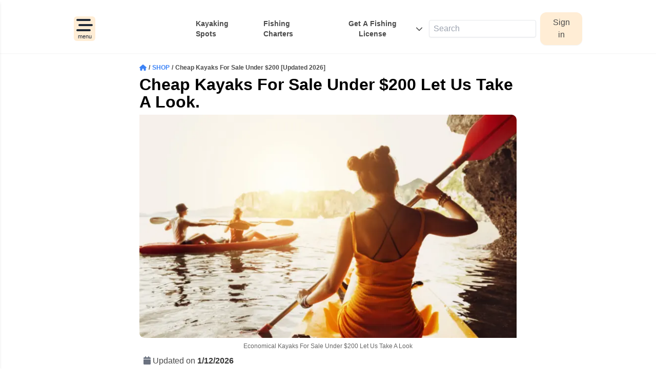

--- FILE ---
content_type: text/html; charset=utf-8
request_url: https://boardandkayak.com/article/cheap-kayaks-for-sale-under-200-1657575836001
body_size: 34950
content:
<!DOCTYPE html><html><head><meta name="viewport" content="width=device-width"/><meta charSet="utf-8"/><script type="3a265e6fa2f352a63bdf8777-text/javascript">
          window.dataLayer = window.dataLayer || [];
          function gtag(){dataLayer.push(arguments);}
          gtag('js', new Date());
          gtag('config', 'G-BPZ4G9J0PT');
        </script><script type="3a265e6fa2f352a63bdf8777-text/javascript">
      (function(c,l,a,r,i,t,y){
          c[a]=c[a]||function(){(c[a].q=c[a].q||[]).push(arguments)};
          t=l.createElement(r);t.async=1;t.src="https://www.clarity.ms/tag/"+i;
          y=l.getElementsByTagName(r)[0];y.parentNode.insertBefore(t,y);
      })(window, document, "clarity", "script", "bgm19h5uhc");
      </script><meta name="ir-site-verification-token" value="-1613910810"/><link rel="preload" href="https://shared-bucket-websites.s3.amazonaws.com/EconomicalKayaksForSaleUnder200LetUsTakeALook-1657574912497" as="image"/><title>Cheap Kayaks For Sale Under $200 [Updated 2026]</title><meta name="description" content="Due to financial constraint, people don&#x27;t begin kayaking as a pastime since they can&#x27;t afford. So Cheap Kayaks For Sale Under $200 may be the best option"/><meta itemProp="name" content="Cheap Kayaks For Sale Under $200 [Updated 2026]"/><meta property="article:section" content="Cheap Kayaks For Sale Under $200 [Updated 2026]"/><meta property="og:title" content="Cheap Kayaks For Sale Under $200 [Updated 2026]"/><meta property="og:description" content="Due to financial constraint, people don&#x27;t begin kayaking as a pastime since they can&#x27;t afford. So Cheap Kayaks For Sale Under $200 may be the best option"/><script type="application/ld+json">{"@context":"https://schema.org","@graph":[{"@context":"https://schema.org","@type":"BreadcrumbList","itemListElement":[{"@type":"ListItem","position":1,"item":{"@id":"https://www.boardandkayak.com/article/shop-1653872751117","name":"Shop"}}]},{"@context":"https://schema.org","@type":"NewsArticle","mainEntityOfPage":{"@type":"WebPage"},"headline":"Cheap Kayaks For Sale Under $200 [Updated 2026]","dateModified":"2026-01-12T03:53:24.331Z","image":["https://shared-bucket-websites.s3.amazonaws.com/EconomicalKayaksForSaleUnder200LetUsTakeALook-1657574912497"],"publisher":{"@type":"Organization","name":"boardandkayak.com"},"author":{"@type":"Person","name":"Abigail Scott","url":"https://boardandkayak.com/author/abigail-scott-1649736415339"}},{"@type":"Person","name":"Abigail Scott","image":{"@type":"ImageObject","inLanguage":"en-US","url":"https://shared-bucket-websites.s3.amazonaws.com/AbigailScott-1682686642909","contentUrl":"https://shared-bucket-websites.s3.amazonaws.com/AbigailScott-1682686642909","caption":"Abigail Scott"}},{"@type":"WebSite","url":"https://boardandkayak.com/","name":"Kayaks, SUPs, and canoes, for Amateurs and Professionals!","description":"Board and Kayak features product reviews, destination guides, and other information about kayaking, fishing, paddle\n        boarding, canoeing, and paddles! So you know you're getting the most trustworthy content possible, and each of our\n        articles is written or reviewed by a kayaker, SUP fisherman, or gear specialist.","potentialAction":[{"@type":"SearchAction","target":{"@type":"EntryPoint","urlTemplate":"https://boardandkayak.com//search?q={search_term_string}"},"query-input":"required name=search_term_string"}],"inLanguage":"en-US"},{"@type":"Product","name":"Intex Kayak Set w/ Aluminum Oars","image":"https://m.media-amazon.com/images/I/81YZevt3C2L._AC_SX425_.jpg","description":"Intex Kayak Set w/ Aluminum Oars","aggregateRating":{"@type":"AggregateRating","bestRating":"5","ratingCount":"83","ratingValue":"4.4"}},{"@type":"Product","name":"Sevylor Quikpak K1 Kayak - Blue, 8'7\" x 3'","image":"https://m.media-amazon.com/images/I/81g76iwN+PL._AC_SX425_.jpg","description":"Sevylor Quikpak K1 Kayak - Blue, 8'7\" x 3'","aggregateRating":{"@type":"AggregateRating","bestRating":"5","ratingCount":"23","ratingValue":"4.3"}},{"@type":"Product","name":"Sea Eagle SE330 Pro Solo Kayak Package","image":"https://m.media-amazon.com/images/I/71us9-5PyoL._AC_SX425_.jpg","description":"Sea Eagle SE330 Pro Solo Kayak Package","aggregateRating":{"@type":"AggregateRating","bestRating":"5","ratingCount":"15","ratingValue":"4.4"}},{"@type":"Product","name":"Lifetime Youth Wave Kayak (Paddle Included), Blue, 6'","image":"https://m.media-amazon.com/images/I/71lDnXtF-eL._AC_SY355_.jpg","description":"Lifetime Youth Wave Kayak (Paddle Included), Blue, 6'","aggregateRating":{"@type":"AggregateRating","bestRating":"5","ratingCount":"31","ratingValue":"4.6"}},{"@type":"Product","name":"Hydro-Force Cove Champion Kayak Set","image":"https://m.media-amazon.com/images/I/71i8FWx340L._AC_SX342_.jpg","description":"Hydro-Force Cove Champion Kayak Set","aggregateRating":{"@type":"AggregateRating","bestRating":"5","ratingCount":"51","ratingValue":"3.8"}},{"@type":"ImageObject","@id":"https://shared-bucket-websites.s3.amazonaws.com/EconomicalKayaksForSaleUnder200LetUsTakeALook-1657574912497","inLanguage":"en-US","url":"https://shared-bucket-websites.s3.amazonaws.com/EconomicalKayaksForSaleUnder200LetUsTakeALook-1657574912497","contentUrl":"https://shared-bucket-websites.s3.amazonaws.com/EconomicalKayaksForSaleUnder200LetUsTakeALook-1657574912497","caption":"Economical Kayaks For Sale Under $200 Let Us Take A Look"},{"@type":"ImageObject","@id":"https://shared-bucket-websites.s3.amazonaws.com/Cheapkayaks-1657578185509","inLanguage":"en-US","url":"https://shared-bucket-websites.s3.amazonaws.com/Cheapkayaks-1657578185509","contentUrl":"https://shared-bucket-websites.s3.amazonaws.com/Cheapkayaks-1657578185509","caption":"Cheap kayaks"},{"@type":"ImageObject","@id":"https://shared-bucket-websites.s3.amazonaws.com/Cheapkayaks-1657578015751","inLanguage":"en-US","url":"https://shared-bucket-websites.s3.amazonaws.com/Cheapkayaks-1657578015751","contentUrl":"https://shared-bucket-websites.s3.amazonaws.com/Cheapkayaks-1657578015751","caption":"Cheap kayaks"},{"@type":"ImageObject","@id":"https://shared-bucket-websites.s3.amazonaws.com/CHEAPKAYAKS-1657577651213","inLanguage":"en-US","url":"https://shared-bucket-websites.s3.amazonaws.com/CHEAPKAYAKS-1657577651213","contentUrl":"https://shared-bucket-websites.s3.amazonaws.com/CHEAPKAYAKS-1657577651213","caption":"CHEAP KAYAKS"},{"@type":"ImageObject","@id":"https://shared-bucket-websites.s3.amazonaws.com/Cheapkayaks-1657577836389","inLanguage":"en-US","url":"https://shared-bucket-websites.s3.amazonaws.com/Cheapkayaks-1657577836389","contentUrl":"https://shared-bucket-websites.s3.amazonaws.com/Cheapkayaks-1657577836389","caption":"Cheap kayaks"},{"@type":"ImageObject","@id":"https://shared-bucket-websites.s3.amazonaws.com/cheapkayaks-1657912896943","inLanguage":"en-US","url":"https://shared-bucket-websites.s3.amazonaws.com/cheapkayaks-1657912896943","contentUrl":"https://shared-bucket-websites.s3.amazonaws.com/cheapkayaks-1657912896943","caption":"cheap kayaks"},{"@type":"ImageObject","@id":"https://shared-bucket-websites.s3.amazonaws.com/cheapkayaks-1657912769620","inLanguage":"en-US","url":"https://shared-bucket-websites.s3.amazonaws.com/cheapkayaks-1657912769620","contentUrl":"https://shared-bucket-websites.s3.amazonaws.com/cheapkayaks-1657912769620","caption":"cheap kayaks"}]}</script><script type="application/ld+json">{"@context":"https://schema.org","@type":"WebSite","url":"https://boardandkayak.com/","name":"Board And Kayak","description":"Board and Kayak features product reviews, destination guides, and other information about kayaking, fishing, paddle\n        boarding, canoeing, and paddles! So you know you're getting the most trustworthy content possible, and each of our\n        articles is written or reviewed by a kayaker, SUP fisherman, or gear specialist.","potentialAction":[{"@type":"SearchAction","target":{"@type":"EntryPoint","urlTemplate":"https://boardandkayak.com/search?q={search_term_string}"},"query-input":"required name=search_term_string"}],"inLanguage":"en-US"}</script><script type="3a265e6fa2f352a63bdf8777-text/javascript">(function(w,d,s,l,i){w[l]=w[l]||[];w[l].push({'gtm.start':
		new Date().getTime(),event:'gtm.js'});var f=d.getElementsByTagName(s)[0],
		j=d.createElement(s),dl=l!='dataLayer'?'&l='+l:'';j.async=true;j.src=
		'https://www.googletagmanager.com/gtm.js?id='+i+dl;f.parentNode.insertBefore(j,f);
		})(window,document,'script','dataLayer','GTM-W399QTL');</script><link rel="apple-touch-icon" sizes="180x180" href="/favicon/android-chrome-512x512.png"/><link rel="icon" type="image/png" sizes="32x32" href="/favicon/favicon-32x32.png"/><link rel="icon" type="image/png" sizes="16x16" href="/favicon/favicon-16x16.png"/><link rel="icon" type="image/x-icon" href="/favicon/favicon.ico"/><link rel="shortcut icon" href="/favicon/android-chrome-512x512.png"/><link rel="manifest" href="/favicon/site.webmanifest"/><link rel="preload" as="image" imagesrcset="/_next/image?url=https%3A%2F%2Fshared-bucket-websites.s3.amazonaws.com%2FEconomicalKayaksForSaleUnder200LetUsTakeALook-1657574912497&amp;w=828&amp;q=75 1x, /_next/image?url=https%3A%2F%2Fshared-bucket-websites.s3.amazonaws.com%2FEconomicalKayaksForSaleUnder200LetUsTakeALook-1657574912497&amp;w=1920&amp;q=75 2x"/><meta name="next-head-count" content="22"/><link rel="amphtml" href="/article/cheap-kayaks-for-sale-under-200-1657575836001?amp=1"/><link rel="preload" href="/_next/static/css/4544ef0b11a6c46d.css" as="style"/><link rel="stylesheet" href="/_next/static/css/4544ef0b11a6c46d.css" data-n-g=""/><link rel="preload" href="/_next/static/css/4df78f2cd73d6b26.css" as="style"/><link rel="stylesheet" href="/_next/static/css/4df78f2cd73d6b26.css" data-n-p=""/><noscript data-n-css=""></noscript><script defer="" nomodule="" src="/_next/static/chunks/polyfills-5cd94c89d3acac5f.js" type="3a265e6fa2f352a63bdf8777-text/javascript"></script><script src="/_next/static/chunks/webpack-b17213beca32765e.js" defer="" type="3a265e6fa2f352a63bdf8777-text/javascript"></script><script src="/_next/static/chunks/framework-45ce3d09104a2cae.js" defer="" type="3a265e6fa2f352a63bdf8777-text/javascript"></script><script src="/_next/static/chunks/main-7365bb46f24e04c8.js" defer="" type="3a265e6fa2f352a63bdf8777-text/javascript"></script><script src="/_next/static/chunks/pages/_app-62fe4c4d44eea62e.js" defer="" type="3a265e6fa2f352a63bdf8777-text/javascript"></script><script src="/_next/static/chunks/28455a0b-d896e00c6ba99934.js" defer="" type="3a265e6fa2f352a63bdf8777-text/javascript"></script><script src="/_next/static/chunks/8c469d57-53bc0699df1307ed.js" defer="" type="3a265e6fa2f352a63bdf8777-text/javascript"></script><script src="/_next/static/chunks/e893f787-cef73f7d5f7e53f0.js" defer="" type="3a265e6fa2f352a63bdf8777-text/javascript"></script><script src="/_next/static/chunks/2272ea81-0d2c1e747789a23a.js" defer="" type="3a265e6fa2f352a63bdf8777-text/javascript"></script><script src="/_next/static/chunks/5557-2730de39db633d39.js" defer="" type="3a265e6fa2f352a63bdf8777-text/javascript"></script><script src="/_next/static/chunks/4974-ebccaa6111e37fd7.js" defer="" type="3a265e6fa2f352a63bdf8777-text/javascript"></script><script src="/_next/static/chunks/2150-3a2a0f2ab50a7009.js" defer="" type="3a265e6fa2f352a63bdf8777-text/javascript"></script><script src="/_next/static/chunks/7659-839707719dbc76d8.js" defer="" type="3a265e6fa2f352a63bdf8777-text/javascript"></script><script src="/_next/static/chunks/6366-60a581d47058299c.js" defer="" type="3a265e6fa2f352a63bdf8777-text/javascript"></script><script src="/_next/static/chunks/pages/article/%5Bid%5D-25aa6e8d9fcf97d0.js" defer="" type="3a265e6fa2f352a63bdf8777-text/javascript"></script><script src="/_next/static/6wynL7G45qga_kZ00soys/_buildManifest.js" defer="" type="3a265e6fa2f352a63bdf8777-text/javascript"></script><script src="/_next/static/6wynL7G45qga_kZ00soys/_ssgManifest.js" defer="" type="3a265e6fa2f352a63bdf8777-text/javascript"></script><script src="/_next/static/6wynL7G45qga_kZ00soys/_middlewareManifest.js" defer="" type="3a265e6fa2f352a63bdf8777-text/javascript"></script><style>

    .local-ad-amp{
      margin: auto
    }

    .local-ad-amp .local-ad-title{
      color: hsl(229deg, 53%, 53%) ;
      font-weight: bold;
    }
    .local-ad-amp .local-ad-ad-span{
      color: hsl(0deg, 0%, 71%) ;
      font-weight: lighter;

    }

    .local-ad-amp .local-description{
      color: hsl(0deg, 0%, 48%);
      font-weight: normal;

    }

    .ArticleComponent-amp {
        padding-left: 5%;
        padding-right: 5%;
        font-family: Helvetica;
      }

      .ArticleComponent-amp a{
        text-decoration:none;
        font-weight: 900;
      }


      .ArticleComponent-amp .MyHR{
        background: linear-gradient(90deg,#2c2247,#00d1b2);
        height: 7px;
      }



    .AmpButton {
      margin:5px
      appearance: none;
      background-color: #00D1B2;
      border: 1px solid rgba(27, 31, 35, .15);
      border-radius: 6px;
      box-shadow: rgba(27, 31, 35, .1) 0 1px 0;
      box-sizing: border-box;
      color: #fff;
      cursor: pointer;
      display: inline-block;
      font-family: -apple-system,system-ui,"Segoe UI",Helvetica,Arial,sans-serif,"Apple Color Emoji","Segoe UI Emoji";
      font-size: 14px;
      font-weight: 600;
      line-height: 20px;
      padding: 6px 16px;
      position: relative;
      text-align: center;
      text-decoration: none;
      user-select: none;
      -webkit-user-select: none;
      touch-action: manipulation;
      vertical-align: middle;
      white-space: nowrap;
    }
    
    .AmpButton:focus:not(:focus-visible):not(.focus-visible) {
      box-shadow: none;
      outline: none;
    }
    
    .AmpButton:hover {
      background-color: #00D1B2;
    }
    
    .AmpButton:focus {
      box-shadow: rgba(46, 164, 79, .4) 0 0 0 3px;
      outline: none;
    }
    
    .AmpButton:disabled {
      background-color: #94d3a2;
      border-color: rgba(27, 31, 35, .1);
      color: rgba(255, 255, 255, .8);
      cursor: default;
    }
    
    .AmpButton:active {
      background-color: #298e46;
      box-shadow: rgba(20, 70, 32, .2) 0 1px 0 inset;
    }
</style></head><body><div id="__next" data-reactroot=""><div>
		<noscript><iframe src="https://www.googletagmanager.com/ns.html?id=GTM-W399QTL" height="0" width="0" style="display:none;visibility:hidden"></iframe></noscript>
		<body class="overflow-auto"><div class="h-full flex"><div class="fixed h-full inset-0 z-40 bg-gray-800 opacity-50 hidden pointer-events-none"></div><div class="fixed top-0 shadow-md z-50 left-0 h-full w-64 bg-white transform -translate-x-full transition-transform duration-300"><div class="flex justify-between items-center p-2"><a href="/"><span style="box-sizing:border-box;display:inline-block;overflow:hidden;width:initial;height:initial;background:none;opacity:1;border:0;margin:0;padding:0;position:relative;max-width:100%"><span style="box-sizing:border-box;display:block;width:initial;height:initial;background:none;opacity:1;border:0;margin:0;padding:0;max-width:100%"><img style="display:block;max-width:100%;width:initial;height:initial;background:none;opacity:1;border:0;margin:0;padding:0" alt="" aria-hidden="true" src="data:image/svg+xml,%3csvg%20xmlns=%27http://www.w3.org/2000/svg%27%20version=%271.1%27%20width=%27160%27%20height=%2735%27/%3e"/></span><img alt="Board and Kayak" title="Board and Kayak" src="[data-uri]" decoding="async" data-nimg="intrinsic" style="position:absolute;top:0;left:0;bottom:0;right:0;box-sizing:border-box;padding:0;border:none;margin:auto;display:block;width:0;height:0;min-width:100%;max-width:100%;min-height:100%;max-height:100%"/><noscript><img alt="Board and Kayak" title="Board and Kayak" srcSet="/_next/image?url=https%3A%2F%2Fshared-bucket-websites.s3.amazonaws.com%2FBoardandKayak-1693439929868&amp;w=256&amp;q=75 1x, /_next/image?url=https%3A%2F%2Fshared-bucket-websites.s3.amazonaws.com%2FBoardandKayak-1693439929868&amp;w=384&amp;q=75 2x" src="/_next/image?url=https%3A%2F%2Fshared-bucket-websites.s3.amazonaws.com%2FBoardandKayak-1693439929868&amp;w=384&amp;q=75" decoding="async" data-nimg="intrinsic" style="position:absolute;top:0;left:0;bottom:0;right:0;box-sizing:border-box;padding:0;border:none;margin:auto;display:block;width:0;height:0;min-width:100%;max-width:100%;min-height:100%;max-height:100%" loading="lazy"/></noscript></span></a><button class="bg-orange-100 text-gray-800 text-center rounded-md" style="padding-left:5px;padding-right:5px;padding-top:1px;padding-bottom:1px"><div style="margin-bottom:0px"><svg aria-hidden="true" focusable="false" data-prefix="fas" data-icon="xmark" class="svg-inline--fa fa-xmark fa-2x " role="img" xmlns="http://www.w3.org/2000/svg" viewBox="0 0 384 512"><path fill="currentColor" d="M342.6 150.6c12.5-12.5 12.5-32.8 0-45.3s-32.8-12.5-45.3 0L192 210.7 86.6 105.4c-12.5-12.5-32.8-12.5-45.3 0s-12.5 32.8 0 45.3L146.7 256 41.4 361.4c-12.5 12.5-12.5 32.8 0 45.3s32.8 12.5 45.3 0L192 301.3 297.4 406.6c12.5 12.5 32.8 12.5 45.3 0s12.5-32.8 0-45.3L237.3 256 342.6 150.6z"></path></svg></div><div style="font-size:11px;margin-top:-5px">close</div></button></div><div><div class="p-4"><div class="p-4 border-solid border-2 border-teal-200 rounded-xl overflow-y-auto max-h-[400px] scrollbar-hidden hover:scrollbar-thumb-rounded-full hover:scrollbar-thumb-gray-500 hover:scrollbar-track-gray-100"><div class="tree-list-transition"><ul><li class="py-1 flex justify-between items-center border-t border-b"><div class="cursor-pointer font-semibold hover:text-blue-500 flex-grow flex justify-between items-center"><span>Kayak Camping</span><svg aria-hidden="true" focusable="false" data-prefix="fas" data-icon="arrow-right" class="svg-inline--fa fa-arrow-right text-blue-600" role="img" xmlns="http://www.w3.org/2000/svg" viewBox="0 0 448 512"><path fill="currentColor" d="M438.6 278.6c12.5-12.5 12.5-32.8 0-45.3l-160-160c-12.5-12.5-32.8-12.5-45.3 0s-12.5 32.8 0 45.3L338.8 224 32 224c-17.7 0-32 14.3-32 32s14.3 32 32 32l306.7 0L233.4 393.4c-12.5 12.5-12.5 32.8 0 45.3s32.8 12.5 45.3 0l160-160z"></path></svg></div></li><li class="py-1 flex justify-between items-center border-t border-b"><div class="cursor-pointer font-semibold hover:text-blue-500 flex-grow flex justify-between items-center"><span>Paddle Boarding</span><svg aria-hidden="true" focusable="false" data-prefix="fas" data-icon="arrow-right" class="svg-inline--fa fa-arrow-right text-blue-600" role="img" xmlns="http://www.w3.org/2000/svg" viewBox="0 0 448 512"><path fill="currentColor" d="M438.6 278.6c12.5-12.5 12.5-32.8 0-45.3l-160-160c-12.5-12.5-32.8-12.5-45.3 0s-12.5 32.8 0 45.3L338.8 224 32 224c-17.7 0-32 14.3-32 32s14.3 32 32 32l306.7 0L233.4 393.4c-12.5 12.5-12.5 32.8 0 45.3s32.8 12.5 45.3 0l160-160z"></path></svg></div></li><li class="py-1 flex justify-between items-center border-t border-b"><div class="cursor-pointer font-semibold hover:text-blue-500 flex-grow flex justify-between items-center"><span>Kayak &amp; Canoe Racks</span><svg aria-hidden="true" focusable="false" data-prefix="fas" data-icon="arrow-right" class="svg-inline--fa fa-arrow-right text-blue-600" role="img" xmlns="http://www.w3.org/2000/svg" viewBox="0 0 448 512"><path fill="currentColor" d="M438.6 278.6c12.5-12.5 12.5-32.8 0-45.3l-160-160c-12.5-12.5-32.8-12.5-45.3 0s-12.5 32.8 0 45.3L338.8 224 32 224c-17.7 0-32 14.3-32 32s14.3 32 32 32l306.7 0L233.4 393.4c-12.5 12.5-12.5 32.8 0 45.3s32.8 12.5 45.3 0l160-160z"></path></svg></div></li><li class="py-1 flex justify-between items-center border-t border-b"><div class="cursor-pointer font-semibold hover:text-blue-500 flex-grow flex justify-between items-center"><span>Fishing Techniques</span><svg aria-hidden="true" focusable="false" data-prefix="fas" data-icon="arrow-right" class="svg-inline--fa fa-arrow-right text-blue-600" role="img" xmlns="http://www.w3.org/2000/svg" viewBox="0 0 448 512"><path fill="currentColor" d="M438.6 278.6c12.5-12.5 12.5-32.8 0-45.3l-160-160c-12.5-12.5-32.8-12.5-45.3 0s-12.5 32.8 0 45.3L338.8 224 32 224c-17.7 0-32 14.3-32 32s14.3 32 32 32l306.7 0L233.4 393.4c-12.5 12.5-12.5 32.8 0 45.3s32.8 12.5 45.3 0l160-160z"></path></svg></div></li><li class="py-1 border-t"><a href="/fishing-charter-near-me" class="block font-semibold hover:text-blue-500">Fishing Charters</a></li><li class="py-1 border-t"><a href="/kayaking-near-me" class="block font-semibold hover:text-blue-500">Kayaking Near Me</a></li><li class="py-1 flex justify-between items-center border-t border-b"><div class="cursor-pointer font-semibold hover:text-blue-500 flex-grow flex justify-between items-center"><span>Collections</span><svg aria-hidden="true" focusable="false" data-prefix="fas" data-icon="arrow-right" class="svg-inline--fa fa-arrow-right text-blue-600" role="img" xmlns="http://www.w3.org/2000/svg" viewBox="0 0 448 512"><path fill="currentColor" d="M438.6 278.6c12.5-12.5 12.5-32.8 0-45.3l-160-160c-12.5-12.5-32.8-12.5-45.3 0s-12.5 32.8 0 45.3L338.8 224 32 224c-17.7 0-32 14.3-32 32s14.3 32 32 32l306.7 0L233.4 393.4c-12.5 12.5-12.5 32.8 0 45.3s32.8 12.5 45.3 0l160-160z"></path></svg></div></li><li class="py-1 border-t"><a href="/about-us" class="block font-semibold hover:text-blue-500">About</a></li><li class="py-1 border-t"><a href="/contact-us" class="block font-semibold hover:text-blue-500">Contact</a></li></ul></div></div></div><div class="p-4"><div class="font-semibold cursor-pointer pb-2">Get A Fishing License<svg aria-hidden="true" focusable="false" data-prefix="fas" data-icon="chevron-down" class="svg-inline--fa fa-chevron-down ml-2 transition-transform duration-300 text-blue-500 " role="img" xmlns="http://www.w3.org/2000/svg" viewBox="0 0 512 512"><path fill="currentColor" d="M233.4 406.6c12.5 12.5 32.8 12.5 45.3 0l192-192c12.5-12.5 12.5-32.8 0-45.3s-32.8-12.5-45.3 0L256 338.7 86.6 169.4c-12.5-12.5-32.8-12.5-45.3 0s-12.5 32.8 0 45.3l192 192z"></path></svg></div><ul class="hidden h-[150px] overflow-y-auto p-2 shadow-lg rounded"><li class="cursor-pointer hover:shadow-sm hover:bg-orange-100 rounded-sm p-1" href="/state/alabama/fishing-license">Alabama</li><li class="cursor-pointer hover:shadow-sm hover:bg-orange-100 rounded-sm p-1" href="/state/alaska/fishing-license">Alaska</li><li class="cursor-pointer hover:shadow-sm hover:bg-orange-100 rounded-sm p-1" href="/state/arizona/fishing-license">Arizona</li><li class="cursor-pointer hover:shadow-sm hover:bg-orange-100 rounded-sm p-1" href="/state/arkansas/fishing-license">Arkansas</li><li class="cursor-pointer hover:shadow-sm hover:bg-orange-100 rounded-sm p-1" href="/state/california/fishing-license">California</li><li class="cursor-pointer hover:shadow-sm hover:bg-orange-100 rounded-sm p-1" href="/state/colorado/fishing-license">Colorado</li><li class="cursor-pointer hover:shadow-sm hover:bg-orange-100 rounded-sm p-1" href="/state/connecticut/fishing-license">Connecticut</li><li class="cursor-pointer hover:shadow-sm hover:bg-orange-100 rounded-sm p-1" href="/state/delaware/fishing-license">Delaware</li><li class="cursor-pointer hover:shadow-sm hover:bg-orange-100 rounded-sm p-1" href="/state/florida/fishing-license">Florida</li><li class="cursor-pointer hover:shadow-sm hover:bg-orange-100 rounded-sm p-1" href="/state/georgia/fishing-license">Georgia</li><li class="cursor-pointer hover:shadow-sm hover:bg-orange-100 rounded-sm p-1" href="/state/hawaii/fishing-license">Hawaii</li><li class="cursor-pointer hover:shadow-sm hover:bg-orange-100 rounded-sm p-1" href="/state/idaho/fishing-license">Idaho</li><li class="cursor-pointer hover:shadow-sm hover:bg-orange-100 rounded-sm p-1" href="/state/illinois/fishing-license">Illinois</li><li class="cursor-pointer hover:shadow-sm hover:bg-orange-100 rounded-sm p-1" href="/state/indiana/fishing-license">Indiana</li><li class="cursor-pointer hover:shadow-sm hover:bg-orange-100 rounded-sm p-1" href="/state/iowa/fishing-license">Iowa</li><li class="cursor-pointer hover:shadow-sm hover:bg-orange-100 rounded-sm p-1" href="/state/kansas/fishing-license">Kansas</li><li class="cursor-pointer hover:shadow-sm hover:bg-orange-100 rounded-sm p-1" href="/state/kentucky/fishing-license">Kentucky</li><li class="cursor-pointer hover:shadow-sm hover:bg-orange-100 rounded-sm p-1" href="/state/louisiana/fishing-license">Louisiana</li><li class="cursor-pointer hover:shadow-sm hover:bg-orange-100 rounded-sm p-1" href="/state/maine/fishing-license">Maine</li><li class="cursor-pointer hover:shadow-sm hover:bg-orange-100 rounded-sm p-1" href="/state/maryland/fishing-license">Maryland</li><li class="cursor-pointer hover:shadow-sm hover:bg-orange-100 rounded-sm p-1" href="/state/massachusetts/fishing-license">Massachusetts</li><li class="cursor-pointer hover:shadow-sm hover:bg-orange-100 rounded-sm p-1" href="/state/michigan/fishing-license">Michigan</li><li class="cursor-pointer hover:shadow-sm hover:bg-orange-100 rounded-sm p-1" href="/state/minnesota/fishing-license">Minnesota</li><li class="cursor-pointer hover:shadow-sm hover:bg-orange-100 rounded-sm p-1" href="/state/mississippi/fishing-license">Mississippi</li><li class="cursor-pointer hover:shadow-sm hover:bg-orange-100 rounded-sm p-1" href="/state/missouri/fishing-license">Missouri</li><li class="cursor-pointer hover:shadow-sm hover:bg-orange-100 rounded-sm p-1" href="/state/montana/fishing-license">Montana</li><li class="cursor-pointer hover:shadow-sm hover:bg-orange-100 rounded-sm p-1" href="/state/nebraska/fishing-license">Nebraska</li><li class="cursor-pointer hover:shadow-sm hover:bg-orange-100 rounded-sm p-1" href="/state/nevada/fishing-license">Nevada</li><li class="cursor-pointer hover:shadow-sm hover:bg-orange-100 rounded-sm p-1" href="/state/new-hampshire/fishing-license">New Hampshire</li><li class="cursor-pointer hover:shadow-sm hover:bg-orange-100 rounded-sm p-1" href="/state/new-jersey/fishing-license">New Jersey</li><li class="cursor-pointer hover:shadow-sm hover:bg-orange-100 rounded-sm p-1" href="/state/new-mexico/fishing-license">New Mexico</li><li class="cursor-pointer hover:shadow-sm hover:bg-orange-100 rounded-sm p-1" href="/state/new-york/fishing-license">New York</li><li class="cursor-pointer hover:shadow-sm hover:bg-orange-100 rounded-sm p-1" href="/state/north-carolina/fishing-license">North Carolina</li><li class="cursor-pointer hover:shadow-sm hover:bg-orange-100 rounded-sm p-1" href="/state/north-dakota/fishing-license">North Dakota</li><li class="cursor-pointer hover:shadow-sm hover:bg-orange-100 rounded-sm p-1" href="/state/ohio/fishing-license">Ohio</li><li class="cursor-pointer hover:shadow-sm hover:bg-orange-100 rounded-sm p-1" href="/state/oklahoma/fishing-license">Oklahoma</li><li class="cursor-pointer hover:shadow-sm hover:bg-orange-100 rounded-sm p-1" href="/state/oregon/fishing-license">Oregon</li><li class="cursor-pointer hover:shadow-sm hover:bg-orange-100 rounded-sm p-1" href="/state/pennsylvania/fishing-license">Pennsylvania</li><li class="cursor-pointer hover:shadow-sm hover:bg-orange-100 rounded-sm p-1" href="/state/rhode-island/fishing-license">Rhode Island</li><li class="cursor-pointer hover:shadow-sm hover:bg-orange-100 rounded-sm p-1" href="/state/south-carolina/fishing-license">South Carolina</li><li class="cursor-pointer hover:shadow-sm hover:bg-orange-100 rounded-sm p-1" href="/state/south-dakota/fishing-license">South Dakota</li><li class="cursor-pointer hover:shadow-sm hover:bg-orange-100 rounded-sm p-1" href="/state/tennessee/fishing-license">Tennessee</li><li class="cursor-pointer hover:shadow-sm hover:bg-orange-100 rounded-sm p-1" href="/state/texas/fishing-license">Texas</li><li class="cursor-pointer hover:shadow-sm hover:bg-orange-100 rounded-sm p-1" href="/state/utah/fishing-license">Utah</li><li class="cursor-pointer hover:shadow-sm hover:bg-orange-100 rounded-sm p-1" href="/state/vermont/fishing-license">Vermont</li><li class="cursor-pointer hover:shadow-sm hover:bg-orange-100 rounded-sm p-1" href="/state/virginia/fishing-license">Virginia</li><li class="cursor-pointer hover:shadow-sm hover:bg-orange-100 rounded-sm p-1" href="/state/washington/fishing-license">Washington</li><li class="cursor-pointer hover:shadow-sm hover:bg-orange-100 rounded-sm p-1" href="/state/west-virginia/fishing-license">West Virginia</li><li class="cursor-pointer hover:shadow-sm hover:bg-orange-100 rounded-sm p-1" href="/state/wisconsin/fishing-license">Wisconsin</li><li class="cursor-pointer hover:shadow-sm hover:bg-orange-100 rounded-sm p-1" href="/state/wyoming/fishing-license">Wyoming</li></ul></div><div class="text-right absolute bottom-7"><a style="color:#3b5998" aria-label="Our Facebook Page" class="m-2" href="https://www.facebook.com/boardandkayak"><svg aria-hidden="true" focusable="false" data-prefix="fab" data-icon="facebook" class="svg-inline--fa fa-facebook fa-2x text-facebook-blue mx-5" role="img" xmlns="http://www.w3.org/2000/svg" viewBox="0 0 512 512"><path fill="currentColor" d="M512 256C512 114.6 397.4 0 256 0S0 114.6 0 256C0 376 82.7 476.8 194.2 504.5V334.2H141.4V256h52.8V222.3c0-87.1 39.4-127.5 125-127.5c16.2 0 44.2 3.2 55.7 6.4V172c-6-.6-16.5-1-29.6-1c-42 0-58.2 15.9-58.2 57.2V256h83.6l-14.4 78.2H287V510.1C413.8 494.8 512 386.9 512 256h0z"></path></svg></a><a aria-label="Our Instagram Page" class="m-2" href="https://www.instagram.com/boardandkayak/"><svg aria-hidden="true" focusable="false" data-prefix="fab" data-icon="instagram" class="svg-inline--fa fa-instagram fa-2x text-instagram-purple mx-5" role="img" xmlns="http://www.w3.org/2000/svg" viewBox="0 0 448 512" style="color:#8a3ab9"><path fill="currentColor" d="M224.1 141c-63.6 0-114.9 51.3-114.9 114.9s51.3 114.9 114.9 114.9S339 319.5 339 255.9 287.7 141 224.1 141zm0 189.6c-41.1 0-74.7-33.5-74.7-74.7s33.5-74.7 74.7-74.7 74.7 33.5 74.7 74.7-33.6 74.7-74.7 74.7zm146.4-194.3c0 14.9-12 26.8-26.8 26.8-14.9 0-26.8-12-26.8-26.8s12-26.8 26.8-26.8 26.8 12 26.8 26.8zm76.1 27.2c-1.7-35.9-9.9-67.7-36.2-93.9-26.2-26.2-58-34.4-93.9-36.2-37-2.1-147.9-2.1-184.9 0-35.8 1.7-67.6 9.9-93.9 36.1s-34.4 58-36.2 93.9c-2.1 37-2.1 147.9 0 184.9 1.7 35.9 9.9 67.7 36.2 93.9s58 34.4 93.9 36.2c37 2.1 147.9 2.1 184.9 0 35.9-1.7 67.7-9.9 93.9-36.2 26.2-26.2 34.4-58 36.2-93.9 2.1-37 2.1-147.8 0-184.8zM398.8 388c-7.8 19.6-22.9 34.7-42.6 42.6-29.5 11.7-99.5 9-132.1 9s-102.7 2.6-132.1-9c-19.6-7.8-34.7-22.9-42.6-42.6-11.7-29.5-9-99.5-9-132.1s-2.6-102.7 9-132.1c7.8-19.6 22.9-34.7 42.6-42.6 29.5-11.7 99.5-9 132.1-9s102.7-2.6 132.1 9c19.6 7.8 34.7 22.9 42.6 42.6 11.7 29.5 9 99.5 9 132.1s2.7 102.7-9 132.1z"></path></svg></a><div class="text-center p-2">*Disclaimer: Board and Kayak earns a commission from qualifying purchases.</div></div></div></div><div class="flex-1 overflow-y-auto"><div class="shadow-sm"><div class="mt-2 mx-auto max-w-5xl p-4 hidden md:block"><div class="flex items-center justify-between"><div class="flex items-center"><button class="bg-orange-100 text-gray-800 text-center rounded-md" style="padding-left:5px;padding-right:5px;padding-top:1px;padding-bottom:1px"><div style="margin-bottom:0px"><svg aria-hidden="true" focusable="false" data-prefix="fas" data-icon="bars-staggered" class="svg-inline--fa fa-bars-staggered fa-2x " role="img" xmlns="http://www.w3.org/2000/svg" viewBox="0 0 512 512"><path fill="currentColor" d="M0 96C0 78.3 14.3 64 32 64H416c17.7 0 32 14.3 32 32s-14.3 32-32 32H32C14.3 128 0 113.7 0 96zM64 256c0-17.7 14.3-32 32-32H480c17.7 0 32 14.3 32 32s-14.3 32-32 32H96c-17.7 0-32-14.3-32-32zM448 416c0 17.7-14.3 32-32 32H32c-17.7 0-32-14.3-32-32s14.3-32 32-32H416c17.7 0 32 14.3 32 32z"></path></svg></div><div style="font-size:11px;margin-top:-5px">menu</div></button><a href="/" class="mr-4 ml-2"><span style="box-sizing:border-box;display:inline-block;overflow:hidden;width:initial;height:initial;background:none;opacity:1;border:0;margin:0;padding:0;position:relative;max-width:100%"><span style="box-sizing:border-box;display:block;width:initial;height:initial;background:none;opacity:1;border:0;margin:0;padding:0;max-width:100%"><img style="display:block;max-width:100%;width:initial;height:initial;background:none;opacity:1;border:0;margin:0;padding:0" alt="" aria-hidden="true" src="data:image/svg+xml,%3csvg%20xmlns=%27http://www.w3.org/2000/svg%27%20version=%271.1%27%20width=%27160%27%20height=%2735%27/%3e"/></span><img alt="Board and Kayak" title="Board and Kayak" src="[data-uri]" decoding="async" data-nimg="intrinsic" style="position:absolute;top:0;left:0;bottom:0;right:0;box-sizing:border-box;padding:0;border:none;margin:auto;display:block;width:0;height:0;min-width:100%;max-width:100%;min-height:100%;max-height:100%"/><noscript><img alt="Board and Kayak" title="Board and Kayak" srcSet="/_next/image?url=https%3A%2F%2Fshared-bucket-websites.s3.amazonaws.com%2FBoardandKayak-1693439929868&amp;w=256&amp;q=75 1x, /_next/image?url=https%3A%2F%2Fshared-bucket-websites.s3.amazonaws.com%2FBoardandKayak-1693439929868&amp;w=384&amp;q=75 2x" src="/_next/image?url=https%3A%2F%2Fshared-bucket-websites.s3.amazonaws.com%2FBoardandKayak-1693439929868&amp;w=384&amp;q=75" decoding="async" data-nimg="intrinsic" style="position:absolute;top:0;left:0;bottom:0;right:0;box-sizing:border-box;padding:0;border:none;margin:auto;display:block;width:0;height:0;min-width:100%;max-width:100%;min-height:100%;max-height:100%" loading="lazy"/></noscript></span></a><div class="hidden md:flex"><a class="font-bold text-sm hover:bg-orange-100 hover:shadow-sm px-2 py-1 rounded-lg mx-1" href="/kayaking-near-me">Kayaking Spots</a><a class="font-bold text-sm hover:bg-orange-100 hover:shadow-sm px-2 py-1 rounded-lg mx-1" href="/fishing-charter-near-me">Fishing Charters</a><div class="mx-1"><div class="relative group"><button class="text-sm hover:bg-orange-100 font-bold px-2 py-1 rounded-lg flex items-center">Get A Fishing License<svg aria-hidden="true" focusable="false" data-prefix="fas" data-icon="chevron-down" class="svg-inline--fa fa-chevron-down ml-2 transform transition-transform " role="img" xmlns="http://www.w3.org/2000/svg" viewBox="0 0 512 512"><path fill="currentColor" d="M233.4 406.6c12.5 12.5 32.8 12.5 45.3 0l192-192c12.5-12.5 12.5-32.8 0-45.3s-32.8-12.5-45.3 0L256 338.7 86.6 169.4c-12.5-12.5-32.8-12.5-45.3 0s-12.5 32.8 0 45.3l192 192z"></path></svg></button><div class="absolute left-0 mt-2 w-52 bg-white rounded-md shadow-lg py-1 z-10 hidden transition-opacity duration-200 overflow-y-auto max-h-[300px]"><ul class="p-2 bg-white-100 shadow-lg"><li><a href="/state/alabama/fishing-license" class="block py-1 hover:text-orange-500">Alabama</a></li><li><a href="/state/alaska/fishing-license" class="block py-1 hover:text-orange-500">Alaska</a></li><li><a href="/state/arizona/fishing-license" class="block py-1 hover:text-orange-500">Arizona</a></li><li><a href="/state/arkansas/fishing-license" class="block py-1 hover:text-orange-500">Arkansas</a></li><li><a href="/state/california/fishing-license" class="block py-1 hover:text-orange-500">California</a></li><li><a href="/state/colorado/fishing-license" class="block py-1 hover:text-orange-500">Colorado</a></li><li><a href="/state/connecticut/fishing-license" class="block py-1 hover:text-orange-500">Connecticut</a></li><li><a href="/state/delaware/fishing-license" class="block py-1 hover:text-orange-500">Delaware</a></li><li><a href="/state/florida/fishing-license" class="block py-1 hover:text-orange-500">Florida</a></li><li><a href="/state/georgia/fishing-license" class="block py-1 hover:text-orange-500">Georgia</a></li><li><a href="/state/hawaii/fishing-license" class="block py-1 hover:text-orange-500">Hawaii</a></li><li><a href="/state/idaho/fishing-license" class="block py-1 hover:text-orange-500">Idaho</a></li><li><a href="/state/illinois/fishing-license" class="block py-1 hover:text-orange-500">Illinois</a></li><li><a href="/state/indiana/fishing-license" class="block py-1 hover:text-orange-500">Indiana</a></li><li><a href="/state/iowa/fishing-license" class="block py-1 hover:text-orange-500">Iowa</a></li><li><a href="/state/kansas/fishing-license" class="block py-1 hover:text-orange-500">Kansas</a></li><li><a href="/state/kentucky/fishing-license" class="block py-1 hover:text-orange-500">Kentucky</a></li><li><a href="/state/louisiana/fishing-license" class="block py-1 hover:text-orange-500">Louisiana</a></li><li><a href="/state/maine/fishing-license" class="block py-1 hover:text-orange-500">Maine</a></li><li><a href="/state/maryland/fishing-license" class="block py-1 hover:text-orange-500">Maryland</a></li><li><a href="/state/massachusetts/fishing-license" class="block py-1 hover:text-orange-500">Massachusetts</a></li><li><a href="/state/michigan/fishing-license" class="block py-1 hover:text-orange-500">Michigan</a></li><li><a href="/state/minnesota/fishing-license" class="block py-1 hover:text-orange-500">Minnesota</a></li><li><a href="/state/mississippi/fishing-license" class="block py-1 hover:text-orange-500">Mississippi</a></li><li><a href="/state/missouri/fishing-license" class="block py-1 hover:text-orange-500">Missouri</a></li><li><a href="/state/montana/fishing-license" class="block py-1 hover:text-orange-500">Montana</a></li><li><a href="/state/nebraska/fishing-license" class="block py-1 hover:text-orange-500">Nebraska</a></li><li><a href="/state/nevada/fishing-license" class="block py-1 hover:text-orange-500">Nevada</a></li><li><a href="/state/new-hampshire/fishing-license" class="block py-1 hover:text-orange-500">New Hampshire</a></li><li><a href="/state/new-jersey/fishing-license" class="block py-1 hover:text-orange-500">New Jersey</a></li><li><a href="/state/new-mexico/fishing-license" class="block py-1 hover:text-orange-500">New Mexico</a></li><li><a href="/state/new-york/fishing-license" class="block py-1 hover:text-orange-500">New York</a></li><li><a href="/state/north-carolina/fishing-license" class="block py-1 hover:text-orange-500">North Carolina</a></li><li><a href="/state/north-dakota/fishing-license" class="block py-1 hover:text-orange-500">North Dakota</a></li><li><a href="/state/ohio/fishing-license" class="block py-1 hover:text-orange-500">Ohio</a></li><li><a href="/state/oklahoma/fishing-license" class="block py-1 hover:text-orange-500">Oklahoma</a></li><li><a href="/state/oregon/fishing-license" class="block py-1 hover:text-orange-500">Oregon</a></li><li><a href="/state/pennsylvania/fishing-license" class="block py-1 hover:text-orange-500">Pennsylvania</a></li><li><a href="/state/rhode-island/fishing-license" class="block py-1 hover:text-orange-500">Rhode Island</a></li><li><a href="/state/south-carolina/fishing-license" class="block py-1 hover:text-orange-500">South Carolina</a></li><li><a href="/state/south-dakota/fishing-license" class="block py-1 hover:text-orange-500">South Dakota</a></li><li><a href="/state/tennessee/fishing-license" class="block py-1 hover:text-orange-500">Tennessee</a></li><li><a href="/state/texas/fishing-license" class="block py-1 hover:text-orange-500">Texas</a></li><li><a href="/state/utah/fishing-license" class="block py-1 hover:text-orange-500">Utah</a></li><li><a href="/state/vermont/fishing-license" class="block py-1 hover:text-orange-500">Vermont</a></li><li><a href="/state/virginia/fishing-license" class="block py-1 hover:text-orange-500">Virginia</a></li><li><a href="/state/washington/fishing-license" class="block py-1 hover:text-orange-500">Washington</a></li><li><a href="/state/west-virginia/fishing-license" class="block py-1 hover:text-orange-500">West Virginia</a></li><li><a href="/state/wisconsin/fishing-license" class="block py-1 hover:text-orange-500">Wisconsin</a></li><li><a href="/state/wyoming/fishing-license" class="block py-1 hover:text-orange-500">Wyoming</a></li></ul></div></div></div></div></div><div class="flex items-center space-x-2 "><input type="text" placeholder="Search" class="border rounded w-24 md:w-auto px-2 py-1 shadow-sm"/><button class="px-4 py-2 bg-orange-100 rounded-xl focus:outline-none hover:bg-orange-200 shadow-sm">Sign in</button></div></div></div><div class="mt-2 mx-auto max-w-5xl shadow-sm p-4 md:hidden block"><div class="flex justify-between items-center"><button class="bg-orange-100 text-gray-800 text-center rounded-md" style="padding-left:5px;padding-right:5px;padding-top:1px;padding-bottom:1px"><div style="margin-bottom:0px"><svg aria-hidden="true" focusable="false" data-prefix="fas" data-icon="bars-staggered" class="svg-inline--fa fa-bars-staggered fa-2x " role="img" xmlns="http://www.w3.org/2000/svg" viewBox="0 0 512 512"><path fill="currentColor" d="M0 96C0 78.3 14.3 64 32 64H416c17.7 0 32 14.3 32 32s-14.3 32-32 32H32C14.3 128 0 113.7 0 96zM64 256c0-17.7 14.3-32 32-32H480c17.7 0 32 14.3 32 32s-14.3 32-32 32H96c-17.7 0-32-14.3-32-32zM448 416c0 17.7-14.3 32-32 32H32c-17.7 0-32-14.3-32-32s14.3-32 32-32H416c17.7 0 32 14.3 32 32z"></path></svg></div><div style="font-size:11px;margin-top:-5px">menu</div></button><a href="/" class="mx-auto"><span style="box-sizing:border-box;display:inline-block;overflow:hidden;width:initial;height:initial;background:none;opacity:1;border:0;margin:0;padding:0;position:relative;max-width:100%"><span style="box-sizing:border-box;display:block;width:initial;height:initial;background:none;opacity:1;border:0;margin:0;padding:0;max-width:100%"><img style="display:block;max-width:100%;width:initial;height:initial;background:none;opacity:1;border:0;margin:0;padding:0" alt="" aria-hidden="true" src="data:image/svg+xml,%3csvg%20xmlns=%27http://www.w3.org/2000/svg%27%20version=%271.1%27%20width=%27160%27%20height=%2735%27/%3e"/></span><img alt="Board and Kayak" title="Board and Kayak" src="[data-uri]" decoding="async" data-nimg="intrinsic" style="position:absolute;top:0;left:0;bottom:0;right:0;box-sizing:border-box;padding:0;border:none;margin:auto;display:block;width:0;height:0;min-width:100%;max-width:100%;min-height:100%;max-height:100%"/><noscript><img alt="Board and Kayak" title="Board and Kayak" srcSet="/_next/image?url=https%3A%2F%2Fshared-bucket-websites.s3.amazonaws.com%2FBoardandKayak-1693439929868&amp;w=256&amp;q=75 1x, /_next/image?url=https%3A%2F%2Fshared-bucket-websites.s3.amazonaws.com%2FBoardandKayak-1693439929868&amp;w=384&amp;q=75 2x" src="/_next/image?url=https%3A%2F%2Fshared-bucket-websites.s3.amazonaws.com%2FBoardandKayak-1693439929868&amp;w=384&amp;q=75" decoding="async" data-nimg="intrinsic" style="position:absolute;top:0;left:0;bottom:0;right:0;box-sizing:border-box;padding:0;border:none;margin:auto;display:block;width:0;height:0;min-width:100%;max-width:100%;min-height:100%;max-height:100%" loading="lazy"/></noscript></span></a><div></div></div><div class="flex mt-2 justify-center"><a href="/kayaking-near-me" class="mr-4 text-xs font-bold text-teal-400 underline">Kayaking Spots</a><a href="/fishing-charter-near-me" class="mr-4 text-xs font-bold text-teal-400 underline">Fishing Charters</a></div></div></div><div><div id="progressBarContainer"><div id="progressBar" style="transform:scale(0, 1)"></div></div><div style="margin-top:20px"><div class="mx-auto max-w-3xl px-2"><div class="m-2"><div class="block"><div class="container"><nav aria-label="Breadcrumb"><ol role="list" class="flex flex-wrap items-center gap-1 text-xs font-semibold"><li><a href="/" class="block transition text-blue-500 hover:underline hover:text-blue-600"><span class="sr-only">Home</span><svg aria-hidden="true" focusable="false" data-prefix="fas" data-icon="house" class="svg-inline--fa fa-house align-middle" role="img" xmlns="http://www.w3.org/2000/svg" viewBox="0 0 576 512"><path fill="currentColor" d="M575.8 255.5c0 18-15 32.1-32 32.1h-32l.7 160.2c0 2.7-.2 5.4-.5 8.1V472c0 22.1-17.9 40-40 40H456c-1.1 0-2.2 0-3.3-.1c-1.4 .1-2.8 .1-4.2 .1H416 392c-22.1 0-40-17.9-40-40V448 384c0-17.7-14.3-32-32-32H256c-17.7 0-32 14.3-32 32v64 24c0 22.1-17.9 40-40 40H160 128.1c-1.5 0-3-.1-4.5-.2c-1.2 .1-2.4 .2-3.6 .2H104c-22.1 0-40-17.9-40-40V360c0-.9 0-1.9 .1-2.8V287.6H32c-18 0-32-14-32-32.1c0-9 3-17 10-24L266.4 8c7-7 15-8 22-8s15 2 21 7L564.8 231.5c8 7 12 15 11 24z"></path></svg></a></li><li class="mx-1 sm:mx-2">/</li><li><a class="block transition text-blue-500 hover:underline hover:text-blue-600" href="https://www.boardandkayak.com/article/shop-1653872751117">SHOP</a></li><li class="mx-1 sm:mx-2">/</li><li><div class="block transition hover:text-gray-700">Cheap Kayaks For Sale Under $200 [Updated 2026]</div></li></ol></nav></div></div></div></div><div class="mx-auto max-w-3xl px-2"><div class="m-2"><div class="block"><div class="text-main text-black"><h1>Cheap Kayaks For Sale Under $200 Let Us Take A Look.</h1></div></div></div></div><div class="mx-auto max-w-3xl px-2"><div class="m-2"><div class="block"><div class="image-container " style="text-align:center"><span style="box-sizing:border-box;display:inline-block;overflow:hidden;width:initial;height:initial;background:none;opacity:1;border:0;margin:0;padding:0;position:relative;max-width:100%"><span style="box-sizing:border-box;display:block;width:initial;height:initial;background:none;opacity:1;border:0;margin:0;padding:0;max-width:100%"><img style="display:block;max-width:100%;width:initial;height:initial;background:none;opacity:1;border:0;margin:0;padding:0" alt="" aria-hidden="true" src="data:image/svg+xml,%3csvg%20xmlns=%27http://www.w3.org/2000/svg%27%20version=%271.1%27%20width=%27765%27%20height=%27453%27/%3e"/></span><img alt="Economical Kayaks For Sale Under $200 Let Us Take A Look" title="Economical Kayaks For Sale Under $200 Let Us Take A Look" srcSet="/_next/image?url=https%3A%2F%2Fshared-bucket-websites.s3.amazonaws.com%2FEconomicalKayaksForSaleUnder200LetUsTakeALook-1657574912497&amp;w=828&amp;q=75 1x, /_next/image?url=https%3A%2F%2Fshared-bucket-websites.s3.amazonaws.com%2FEconomicalKayaksForSaleUnder200LetUsTakeALook-1657574912497&amp;w=1920&amp;q=75 2x" src="/_next/image?url=https%3A%2F%2Fshared-bucket-websites.s3.amazonaws.com%2FEconomicalKayaksForSaleUnder200LetUsTakeALook-1657574912497&amp;w=1920&amp;q=75" decoding="async" data-nimg="intrinsic" class="mx-auto" style="position:absolute;top:0;left:0;bottom:0;right:0;box-sizing:border-box;padding:0;border:none;margin:auto;display:block;width:0;height:0;min-width:100%;max-width:100%;min-height:100%;max-height:100%"/></span><p class="capitalize" style="text-align:center;color:#666;font-size:12px">Economical Kayaks For Sale Under $200 Let Us Take A Look</p></div></div></div></div><div class="mx-auto max-w-3xl px-2"><div class="m-2"><div class="block"><div class="text-main text-black"></div></div></div></div><div class="mx-auto max-w-3xl px-2"><div class="m-2"><div class="block"><div class="mt-2 px-2 flex items-center justify-between"><div><svg aria-hidden="true" focusable="false" data-prefix="fas" data-icon="calendar" class="svg-inline--fa fa-calendar text-gray-500" role="img" xmlns="http://www.w3.org/2000/svg" viewBox="0 0 448 512"><path fill="currentColor" d="M96 32V64H48C21.5 64 0 85.5 0 112v48H448V112c0-26.5-21.5-48-48-48H352V32c0-17.7-14.3-32-32-32s-32 14.3-32 32V64H160V32c0-17.7-14.3-32-32-32S96 14.3 96 32zM448 192H0V464c0 26.5 21.5 48 48 48H400c26.5 0 48-21.5 48-48V192z"></path></svg> Updated on <strong>1/12/2026</strong></div></div><div class="px-4 py-2 m-1 bg-orange-50 rounded-xl shadow-md"><div class="flex items-center justify-between cursor-pointer"><div class="flex items-center"><span style="box-sizing:border-box;display:inline-block;overflow:hidden;width:initial;height:initial;background:none;opacity:1;border:0;margin:0;padding:0;position:relative;max-width:100%"><span style="box-sizing:border-box;display:block;width:initial;height:initial;background:none;opacity:1;border:0;margin:0;padding:0;max-width:100%"><img style="display:block;max-width:100%;width:initial;height:initial;background:none;opacity:1;border:0;margin:0;padding:0" alt="" aria-hidden="true" src="data:image/svg+xml,%3csvg%20xmlns=%27http://www.w3.org/2000/svg%27%20version=%271.1%27%20width=%2750%27%20height=%2750%27/%3e"/></span><img alt="Abigail Scott" src="[data-uri]" decoding="async" data-nimg="intrinsic" class="rounded-full object-cover" style="position:absolute;top:0;left:0;bottom:0;right:0;box-sizing:border-box;padding:0;border:none;margin:auto;display:block;width:0;height:0;min-width:100%;max-width:100%;min-height:100%;max-height:100%"/><noscript><img alt="Abigail Scott" srcSet="/_next/image?url=https%3A%2F%2Fshared-bucket-websites.s3.amazonaws.com%2FAbigailScott-1682686642909&amp;w=64&amp;q=75 1x, /_next/image?url=https%3A%2F%2Fshared-bucket-websites.s3.amazonaws.com%2FAbigailScott-1682686642909&amp;w=128&amp;q=75 2x" src="/_next/image?url=https%3A%2F%2Fshared-bucket-websites.s3.amazonaws.com%2FAbigailScott-1682686642909&amp;w=128&amp;q=75" decoding="async" data-nimg="intrinsic" style="position:absolute;top:0;left:0;bottom:0;right:0;box-sizing:border-box;padding:0;border:none;margin:auto;display:block;width:0;height:0;min-width:100%;max-width:100%;min-height:100%;max-height:100%" class="rounded-full object-cover" loading="lazy"/></noscript></span><span class="ml-2">By <strong>Abigail Scott</strong></span></div><svg aria-hidden="true" focusable="false" data-prefix="fas" data-icon="chevron-down" class="svg-inline--fa fa-chevron-down fa-1x transition-transform transform  w-4 h-4 text-blue-500" role="img" xmlns="http://www.w3.org/2000/svg" viewBox="0 0 512 512"><path fill="currentColor" d="M233.4 406.6c12.5 12.5 32.8 12.5 45.3 0l192-192c12.5-12.5 12.5-32.8 0-45.3s-32.8-12.5-45.3 0L256 338.7 86.6 169.4c-12.5-12.5-32.8-12.5-45.3 0s-12.5 32.8 0 45.3l192 192z"></path></svg></div><div class="transition-all duration-300 overflow-hidden opacity-0 max-h-0"><div class="p-4">Hi, I&#x27;m Abigail 👋 Since embarking on my kayaking and boarding adventures in 2010, I&#x27;ve navigated rivers and lakes across North America and beyond. With over a decade of experience and countless waterways explored, I&#x27;m here to help enthusiasts like you embark on unforgettable water adventures!<div class="mt-2">Learn More about <strong><a href="/author/abigail-scott-1649736415339" class="text-blue-500">Abigail Scott</a></strong></div></div></div></div></div></div></div><div class="mx-auto max-w-3xl px-2"><div class="m-2"><div class="block"><div class="text-main text-black"></div></div></div></div><div class="mx-auto max-w-3xl px-2"><div class="m-2"><div class="block"><div class="text-main text-black"></div></div></div></div><div class="mx-auto max-w-3xl px-2"><div class="m-2"><div class="block"><div class="rounded-xl bg-orange-50 shadow-lg mt-4"><div class="px-4 py-4"><div class="flex justify-between items-center cursor-pointer"><div class="text-xl font-bold">On this page</div><svg aria-hidden="true" focusable="false" data-prefix="fas" data-icon="chevron-down" class="svg-inline--fa fa-chevron-down fa-x transition-transform duration-300 text-blue-500" role="img" xmlns="http://www.w3.org/2000/svg" viewBox="0 0 512 512"><path fill="currentColor" d="M233.4 406.6c12.5 12.5 32.8 12.5 45.3 0l192-192c12.5-12.5 12.5-32.8 0-45.3s-32.8-12.5-45.3 0L256 338.7 86.6 169.4c-12.5-12.5-32.8-12.5-45.3 0s-12.5 32.8 0 45.3l192 192z"></path></svg></div><div class="max-h-0 opacity-0 overflow-hidden transition-all duration-300 ease-in-out"><div class="text-lg font-semibold">Table of content:</div><ul><li class="my-1"><a class="text-blue-500 hover:text-blue-800" href="#aerobic-exercise-with-minimal-impact">1<!-- --> - <!-- -->Aerobic Exercise With Minimal Impact</a></li><li class="my-1"><a class="text-blue-500 hover:text-blue-800" href="#train-your-abdominal-muscles-">2<!-- --> - <!-- -->Train Your Abdominal Muscles.</a></li><li class="my-1"><a class="text-blue-500 hover:text-blue-800" href="#stronger-arms">3<!-- --> - <!-- -->Stronger Arms</a></li><li class="my-1"><a class="text-blue-500 hover:text-blue-800" href="#appreciating-the-beauty-of-nature">4<!-- --> - <!-- -->Appreciating The Beauty Of Nature</a></li><li class="my-1"><a class="text-blue-500 hover:text-blue-800" href="#what-are-some-of-the-best-kayaks-that-cost-less-than--200-">5<!-- --> - <!-- -->What Are Some Of The Best Kayaks That Cost Less Than $200?</a></li><li class="my-1"><a class="text-blue-500 hover:text-blue-800" href="#what-kinds-of-choices-do-i-have--when-it-comes-to-kayaks-for-less-money-">6<!-- --> - <!-- -->What Kinds Of Choices Do I Have? When It Comes To Kayaks For Less Money?</a></li><li class="my-1"><a class="text-blue-500 hover:text-blue-800" href="#what-kind-of-material-is-ideal-for-making-cheap-kayaks--and-why-">7<!-- --> - <!-- -->What Kind Of Material Is Ideal For Making Cheap Kayaks, And Why?</a></li><li class="my-1"><a class="text-blue-500 hover:text-blue-800" href="#what-kayak-to-buy--longer-or--wider-">8<!-- --> - <!-- -->What Kayak to buy; Longer Or  Wider?</a></li></ul></div></div></div></div></div></div><div class="mx-auto max-w-3xl px-2"><div class="m-2"><div class="block"><div class="text-main text-black"><p>Kayaking is a fun and fantastic hobby for maintaining physical fitness. And Additionally, its mobility allows it to be a component of every adventurous journey. Regarding the vast majority of kayak varieties, affordability is not one characteristic that distinguishes them from one another. Due to financial constraints, many people don&#x27;t even begin kayaking as a pastime since they can&#x27;t afford to start. So Cheap Kayaks For Sale Under $200 may be the best option. People instead choose to exercise by purchasing the best pedometers for shoes or contacting the cheapest gym membership possible in order to use exercise equipment such as a recumbent cycle. To begin, you will need to make sure that the kayaks you purchase are of the highest quality while being within your financial means.</p><p>For this reason, we will discuss the five most fantastic kayaks that can be purchased for less than $200. The following are five more reasons why you should consider purchasing a kayak for your next outdoor excursion:</p><h2 id="aerobic-exercise-with-minimal-impact">Aerobic Exercise With Minimal Impact</h2><p>Paddling a kayak is a terrific way to get some cardio in a while, minimizing the stress on your body. Because it is less taxing on the legs and hips, it is a beautiful alternative to activities such as bicycling or running. Paddling is another low-impact activity that will nonetheless get your heart rate up and provide you with a beautiful cardio exercise that targets your muscles.</p></div></div></div></div><div class="mx-auto max-w-3xl px-2"><div class="m-2"><div class="block"><div class="image-container lazyload" style="text-align:center"><span style="box-sizing:border-box;display:inline-block;overflow:hidden;width:initial;height:initial;background:none;opacity:1;border:0;margin:0;padding:0;position:relative;max-width:100%"><span style="box-sizing:border-box;display:block;width:initial;height:initial;background:none;opacity:1;border:0;margin:0;padding:0;max-width:100%"><img style="display:block;max-width:100%;width:initial;height:initial;background:none;opacity:1;border:0;margin:0;padding:0" alt="" aria-hidden="true" src="data:image/svg+xml,%3csvg%20xmlns=%27http://www.w3.org/2000/svg%27%20version=%271.1%27%20width=%271600%27%20height=%27800%27/%3e"/></span><img alt="Cheap kayaks" title="Cheap kayaks" src="[data-uri]" decoding="async" data-nimg="intrinsic" class="mx-auto" style="position:absolute;top:0;left:0;bottom:0;right:0;box-sizing:border-box;padding:0;border:none;margin:auto;display:block;width:0;height:0;min-width:100%;max-width:100%;min-height:100%;max-height:100%"/><noscript><img alt="Cheap kayaks" title="Cheap kayaks" srcSet="/_next/image?url=https%3A%2F%2Fshared-bucket-websites.s3.amazonaws.com%2FCheapkayaks-1657578185509&amp;w=1920&amp;q=75 1x, /_next/image?url=https%3A%2F%2Fshared-bucket-websites.s3.amazonaws.com%2FCheapkayaks-1657578185509&amp;w=3840&amp;q=75 2x" src="/_next/image?url=https%3A%2F%2Fshared-bucket-websites.s3.amazonaws.com%2FCheapkayaks-1657578185509&amp;w=3840&amp;q=75" decoding="async" data-nimg="intrinsic" style="position:absolute;top:0;left:0;bottom:0;right:0;box-sizing:border-box;padding:0;border:none;margin:auto;display:block;width:0;height:0;min-width:100%;max-width:100%;min-height:100%;max-height:100%" class="mx-auto" loading="lazy"/></noscript></span><p class="capitalize" style="text-align:center;color:#666;font-size:12px">Cheap kayaks</p></div></div></div></div><div class="mx-auto max-w-3xl px-2"><div class="m-2"><div class="block"><div class="text-main text-black"><p>Kayaks that are considered versatile are known to be quite long-lasting and may be utilized on a variety of excursions. Depending on what you want to accomplish with them, they might come in a variety of forms, sizes, and materials. For instance, there are inflatable kayaks that can be folded up into a manageable size and stored away in a closet or even beneath a bed. Whitewater kayaks may also be purchased that are composed of a more robust plastic material that is significantly heavier.</p><h2 id="train-your-abdominal-muscles-">Train Your Abdominal Muscles.</h2><p>Are you trying to get your abs to appear like a six-pack? The good news is that you can do it in a relatively short amount of time if you go kayaking. Your abdominal muscles are going to get a good workout as a result of rotational paddling, which will help you burn fat.</p><h2 id="stronger-arms">Stronger Arms</h2><p>Once you start kayaking, you&#x27;ll notice a significant change in the way your arms look. Because your arms will be doing a lot of movement, the muscular tone in those muscles will gradually improve over time.</p></div></div></div></div><div class="mx-auto max-w-3xl px-2"><div class="m-2"><div class="block"><div class="image-container lazyload" style="text-align:center"><span style="box-sizing:border-box;display:inline-block;overflow:hidden;width:initial;height:initial;background:none;opacity:1;border:0;margin:0;padding:0;position:relative;max-width:100%"><span style="box-sizing:border-box;display:block;width:initial;height:initial;background:none;opacity:1;border:0;margin:0;padding:0;max-width:100%"><img style="display:block;max-width:100%;width:initial;height:initial;background:none;opacity:1;border:0;margin:0;padding:0" alt="" aria-hidden="true" src="data:image/svg+xml,%3csvg%20xmlns=%27http://www.w3.org/2000/svg%27%20version=%271.1%27%20width=%27720%27%20height=%27621%27/%3e"/></span><img alt="Cheap kayaks" title="Cheap kayaks" src="[data-uri]" decoding="async" data-nimg="intrinsic" class="mx-auto" style="position:absolute;top:0;left:0;bottom:0;right:0;box-sizing:border-box;padding:0;border:none;margin:auto;display:block;width:0;height:0;min-width:100%;max-width:100%;min-height:100%;max-height:100%"/><noscript><img alt="Cheap kayaks" title="Cheap kayaks" srcSet="/_next/image?url=https%3A%2F%2Fshared-bucket-websites.s3.amazonaws.com%2FCheapkayaks-1657578015751&amp;w=750&amp;q=75 1x, /_next/image?url=https%3A%2F%2Fshared-bucket-websites.s3.amazonaws.com%2FCheapkayaks-1657578015751&amp;w=1920&amp;q=75 2x" src="/_next/image?url=https%3A%2F%2Fshared-bucket-websites.s3.amazonaws.com%2FCheapkayaks-1657578015751&amp;w=1920&amp;q=75" decoding="async" data-nimg="intrinsic" style="position:absolute;top:0;left:0;bottom:0;right:0;box-sizing:border-box;padding:0;border:none;margin:auto;display:block;width:0;height:0;min-width:100%;max-width:100%;min-height:100%;max-height:100%" class="mx-auto" loading="lazy"/></noscript></span><p class="capitalize" style="text-align:center;color:#666;font-size:12px">Cheap kayaks</p></div></div></div></div><div class="mx-auto max-w-3xl px-2"><div class="m-2"><div class="block"><div class="text-main text-black"><h2 id="appreciating-the-beauty-of-nature">Appreciating The Beauty Of Nature</h2><p>In addition to all of the exercises, you will have the opportunity to investigate the natural world when you are outside. In addition to this, spending time in the sun, which is possible on virtually all bodies of water, will provide you with a significant amount of vitamin D.</p><h2 id="what-are-some-of-the-best-kayaks-that-cost-less-than--200-">What Are Some Of The Best Kayaks That Cost Less Than $200?</h2></div></div></div></div><div class="mx-auto max-w-3xl px-2"><div class="m-2"><div class="block"><div class="image-container lazyload" style="text-align:center"><span style="box-sizing:border-box;display:inline-block;overflow:hidden;width:initial;height:initial;background:none;opacity:1;border:0;margin:0;padding:0;position:relative;max-width:100%"><span style="box-sizing:border-box;display:block;width:initial;height:initial;background:none;opacity:1;border:0;margin:0;padding:0;max-width:100%"><img style="display:block;max-width:100%;width:initial;height:initial;background:none;opacity:1;border:0;margin:0;padding:0" alt="" aria-hidden="true" src="data:image/svg+xml,%3csvg%20xmlns=%27http://www.w3.org/2000/svg%27%20version=%271.1%27%20width=%27780%27%20height=%27439%27/%3e"/></span><img alt="CHEAP KAYAKS" title="CHEAP KAYAKS" src="[data-uri]" decoding="async" data-nimg="intrinsic" class="mx-auto" style="position:absolute;top:0;left:0;bottom:0;right:0;box-sizing:border-box;padding:0;border:none;margin:auto;display:block;width:0;height:0;min-width:100%;max-width:100%;min-height:100%;max-height:100%"/><noscript><img alt="CHEAP KAYAKS" title="CHEAP KAYAKS" srcSet="/_next/image?url=https%3A%2F%2Fshared-bucket-websites.s3.amazonaws.com%2FCHEAPKAYAKS-1657577651213&amp;w=828&amp;q=75 1x, /_next/image?url=https%3A%2F%2Fshared-bucket-websites.s3.amazonaws.com%2FCHEAPKAYAKS-1657577651213&amp;w=1920&amp;q=75 2x" src="/_next/image?url=https%3A%2F%2Fshared-bucket-websites.s3.amazonaws.com%2FCHEAPKAYAKS-1657577651213&amp;w=1920&amp;q=75" decoding="async" data-nimg="intrinsic" style="position:absolute;top:0;left:0;bottom:0;right:0;box-sizing:border-box;padding:0;border:none;margin:auto;display:block;width:0;height:0;min-width:100%;max-width:100%;min-height:100%;max-height:100%" class="mx-auto" loading="lazy"/></noscript></span><p class="capitalize" style="text-align:center;color:#666;font-size:12px">CHEAP KAYAKS</p></div></div></div></div><div class="mx-auto max-w-3xl px-2"><div class="m-2"><div class="block"><div class="text-main text-black"><p>A kayak that costs $200 is considered to be priced in the middle of the spectrum and is designed for the outdoors person who is conscious of their spending.</p><h3>1. Intex Challenger – Best Overall Features</h3></div></div></div></div><div class="mb-4"><div class="mx-auto max-w-3xl px-2"><div class="m-2"><div class="block"><div class="mt-3 mb-5 p-7 shadow-md rounded-lg bg-orange-50"><div style="width:100%;background-color:#FF9838;padding-top:5px;margin-bottom:15px;border-radius:10px;box-shadow:rgba(50, 50, 93, 0.25) 0px 6px 12px -2px, rgba(0, 0, 0, 0.3) 0px 3px 7px -3px"><span style="box-sizing:border-box;display:block;overflow:hidden;width:initial;height:initial;background:none;opacity:1;border:0;margin:0;padding:0;position:relative"><span style="box-sizing:border-box;display:block;width:initial;height:initial;background:none;opacity:1;border:0;margin:0;padding:0;padding-top:10%"></span><img alt="Product tested by Board and Kayak" src="[data-uri]" decoding="async" data-nimg="responsive" class="mx-auto" style="position:absolute;top:0;left:0;bottom:0;right:0;box-sizing:border-box;padding:0;border:none;margin:auto;display:block;width:0;height:0;min-width:100%;max-width:100%;min-height:100%;max-height:100%;object-fit:contain"/><noscript><img alt="Product tested by Board and Kayak" sizes="100vw" srcSet="/_next/image?url=%2F_next%2Fstatic%2Fmedia%2Ftested-by-board-and-kayak.d5fb36ae.png&amp;w=640&amp;q=75 640w, /_next/image?url=%2F_next%2Fstatic%2Fmedia%2Ftested-by-board-and-kayak.d5fb36ae.png&amp;w=750&amp;q=75 750w, /_next/image?url=%2F_next%2Fstatic%2Fmedia%2Ftested-by-board-and-kayak.d5fb36ae.png&amp;w=828&amp;q=75 828w, /_next/image?url=%2F_next%2Fstatic%2Fmedia%2Ftested-by-board-and-kayak.d5fb36ae.png&amp;w=1080&amp;q=75 1080w, /_next/image?url=%2F_next%2Fstatic%2Fmedia%2Ftested-by-board-and-kayak.d5fb36ae.png&amp;w=1200&amp;q=75 1200w, /_next/image?url=%2F_next%2Fstatic%2Fmedia%2Ftested-by-board-and-kayak.d5fb36ae.png&amp;w=1920&amp;q=75 1920w, /_next/image?url=%2F_next%2Fstatic%2Fmedia%2Ftested-by-board-and-kayak.d5fb36ae.png&amp;w=2048&amp;q=75 2048w, /_next/image?url=%2F_next%2Fstatic%2Fmedia%2Ftested-by-board-and-kayak.d5fb36ae.png&amp;w=3840&amp;q=75 3840w" src="/_next/image?url=%2F_next%2Fstatic%2Fmedia%2Ftested-by-board-and-kayak.d5fb36ae.png&amp;w=3840&amp;q=75" decoding="async" data-nimg="responsive" style="position:absolute;top:0;left:0;bottom:0;right:0;box-sizing:border-box;padding:0;border:none;margin:auto;display:block;width:0;height:0;min-width:100%;max-width:100%;min-height:100%;max-height:100%;object-fit:contain" class="mx-auto" loading="lazy"/></noscript></span></div><div class="AffiliateProductSnippet flex flex-col md:flex-row space-y-4 md:space-y-0 md:space-x-4"><div class="flex-1"><a href="https://www.amazon.com/product-name/dp/B00177J4JS?tag=fhg0c-20" aria-label="Intex Kayak Set w/ Aluminum Oars" target="_blank" rel="nofollow noreferrer" class="affiliate-button"><div class="rounded-lg shadow-xl"><span style="box-sizing:border-box;display:block;overflow:hidden;width:initial;height:initial;background:none;opacity:1;border:0;margin:0;padding:0;position:relative"><span style="box-sizing:border-box;display:block;width:initial;height:initial;background:none;opacity:1;border:0;margin:0;padding:0;padding-top:100%"></span><img alt="Intex Kayak Set w/ Aluminum Oars" src="[data-uri]" decoding="async" data-nimg="responsive" class="rounded-lg shadow-xl" style="position:absolute;top:0;left:0;bottom:0;right:0;box-sizing:border-box;padding:0;border:none;margin:auto;display:block;width:0;height:0;min-width:100%;max-width:100%;min-height:100%;max-height:100%;object-fit:contain"/><noscript><img alt="Intex Kayak Set w/ Aluminum Oars" sizes="100vw" srcSet="/_next/image?url=https%3A%2F%2Fm.media-amazon.com%2Fimages%2FI%2F81YZevt3C2L._AC_SX425_.jpg&amp;w=640&amp;q=75 640w, /_next/image?url=https%3A%2F%2Fm.media-amazon.com%2Fimages%2FI%2F81YZevt3C2L._AC_SX425_.jpg&amp;w=750&amp;q=75 750w, /_next/image?url=https%3A%2F%2Fm.media-amazon.com%2Fimages%2FI%2F81YZevt3C2L._AC_SX425_.jpg&amp;w=828&amp;q=75 828w, /_next/image?url=https%3A%2F%2Fm.media-amazon.com%2Fimages%2FI%2F81YZevt3C2L._AC_SX425_.jpg&amp;w=1080&amp;q=75 1080w, /_next/image?url=https%3A%2F%2Fm.media-amazon.com%2Fimages%2FI%2F81YZevt3C2L._AC_SX425_.jpg&amp;w=1200&amp;q=75 1200w, /_next/image?url=https%3A%2F%2Fm.media-amazon.com%2Fimages%2FI%2F81YZevt3C2L._AC_SX425_.jpg&amp;w=1920&amp;q=75 1920w, /_next/image?url=https%3A%2F%2Fm.media-amazon.com%2Fimages%2FI%2F81YZevt3C2L._AC_SX425_.jpg&amp;w=2048&amp;q=75 2048w, /_next/image?url=https%3A%2F%2Fm.media-amazon.com%2Fimages%2FI%2F81YZevt3C2L._AC_SX425_.jpg&amp;w=3840&amp;q=75 3840w" src="/_next/image?url=https%3A%2F%2Fm.media-amazon.com%2Fimages%2FI%2F81YZevt3C2L._AC_SX425_.jpg&amp;w=3840&amp;q=75" decoding="async" data-nimg="responsive" style="position:absolute;top:0;left:0;bottom:0;right:0;box-sizing:border-box;padding:0;border:none;margin:auto;display:block;width:0;height:0;min-width:100%;max-width:100%;min-height:100%;max-height:100%;object-fit:contain" class="rounded-lg shadow-xl" loading="lazy"/></noscript></span></div></a></div><div class="flex-1"><div class="text-center"><a href="https://www.amazon.com/product-name/dp/B00177J4JS?tag=fhg0c-20" target="_blank" rel="nofollow noreferrer" aria-label="Intex Kayak Set w/ Aluminum Oars" class="affiliate-button"><span class="title">Intex Kayak Set w/ Aluminum Oars</span></a></div><div class="mt-3"><canvas role="img" height="150" width="300"></canvas></div><div class="text-center mt-4"><a href="https://www.amazon.com/product-name/dp/B00177J4JS?tag=fhg0c-20" class="affiliate-button" aria-label="Intex Kayak Set w/ Aluminum Oars" target="_blank" rel="nofollow noreferrer"><div class="bg-blue-500 text-white hover:text-white px-5 py-2 cursor-pointer font-semibold rounded-lg">Get Lowest Price</div></a></div><div class="flex justify-center p-2"><button class="px-3 py-2 text-xs font-medium text-center inline-flex items-center text-black-400 rounded-lg focus:ring-4 focus:outline-none focus:ring-orange-300 bg-orange-200 dark:focus:ring-blue-800"><svg aria-hidden="true" focusable="false" data-prefix="fas" data-icon="bell" class="svg-inline--fa fa-bell h-5 w-5 mr-1 text-xl text-yellow-500 animate-shake" role="img" xmlns="http://www.w3.org/2000/svg" viewBox="0 0 448 512"><path fill="currentColor" d="M224 0c-17.7 0-32 14.3-32 32V51.2C119 66 64 130.6 64 208v18.8c0 47-17.3 92.4-48.5 127.6l-7.4 8.3c-8.4 9.4-10.4 22.9-5.3 34.4S19.4 416 32 416H416c12.6 0 24-7.4 29.2-18.9s3.1-25-5.3-34.4l-7.4-8.3C401.3 319.2 384 273.9 384 226.8V208c0-77.4-55-142-128-156.8V32c0-17.7-14.3-32-32-32zm45.3 493.3c12-12 18.7-28.3 18.7-45.3H224 160c0 17 6.7 33.3 18.7 45.3s28.3 18.7 45.3 18.7s33.3-6.7 45.3-18.7z"></path></svg> Notify Me On Price Drop</button></div></div></div><div class="mt-5 text-center"><div class="text-2xl font-bold m-2 text-black">Our Overall Review</div><a href="https://www.amazon.com/product-name/dp/B00177J4JS?tag=fhg0c-20" class="affiliate-button" aria-label="Intex Kayak Set w/ Aluminum Oars" target="_blank" rel="nofollow noreferrer"><div style="background:linear-gradient(to bottom right, #0a72ed, #3fbcad);-webkit-background-clip:text;color:transparent" class="text-7xl font-extrabold m-2">4.4</div><div><div class="star-ratings" title="4.4 Stars" style="position:relative;box-sizing:border-box;display:inline-block"><svg class="star-grad" style="position:absolute;z-index:0;width:0;height:0;visibility:hidden"><defs><linearGradient id="starGrad230863763685798" x1="0%" y1="0%" x2="100%" y2="0%"><stop offset="0%" class="stop-color-first" style="stop-color:#EBB204;stop-opacity:1"></stop><stop offset="40%" class="stop-color-first" style="stop-color:#EBB204;stop-opacity:1"></stop><stop offset="40%" class="stop-color-final" style="stop-color:rgb(203, 211, 227);stop-opacity:1"></stop><stop offset="100%" class="stop-color-final" style="stop-color:rgb(203, 211, 227);stop-opacity:1"></stop></linearGradient></defs></svg><div class="star-container" style="position:relative;display:inline-block;vertical-align:middle;padding-right:5px"><svg viewBox="0 0 51 48" class="widget-svg" style="width:24px;height:24px;transition:transform .2s ease-in-out"><path class="star" style="fill:#EBB204;transition:fill .2s ease-in-out" d="m25,1 6,17h18l-14,11 5,17-15-10-15,10 5-17-14-11h18z"></path></svg></div><div class="star-container" style="position:relative;display:inline-block;vertical-align:middle;padding-left:5px;padding-right:5px"><svg viewBox="0 0 51 48" class="widget-svg" style="width:24px;height:24px;transition:transform .2s ease-in-out"><path class="star" style="fill:#EBB204;transition:fill .2s ease-in-out" d="m25,1 6,17h18l-14,11 5,17-15-10-15,10 5-17-14-11h18z"></path></svg></div><div class="star-container" style="position:relative;display:inline-block;vertical-align:middle;padding-left:5px;padding-right:5px"><svg viewBox="0 0 51 48" class="widget-svg" style="width:24px;height:24px;transition:transform .2s ease-in-out"><path class="star" style="fill:#EBB204;transition:fill .2s ease-in-out" d="m25,1 6,17h18l-14,11 5,17-15-10-15,10 5-17-14-11h18z"></path></svg></div><div class="star-container" style="position:relative;display:inline-block;vertical-align:middle;padding-left:5px;padding-right:5px"><svg viewBox="0 0 51 48" class="widget-svg" style="width:24px;height:24px;transition:transform .2s ease-in-out"><path class="star" style="fill:#EBB204;transition:fill .2s ease-in-out" d="m25,1 6,17h18l-14,11 5,17-15-10-15,10 5-17-14-11h18z"></path></svg></div><div class="star-container" style="position:relative;display:inline-block;vertical-align:middle;padding-left:5px"><svg viewBox="0 0 51 48" class="widget-svg multi-widget-selected" style="width:24px;height:24px;transition:transform .2s ease-in-out"><path class="star" style="fill:url(&#x27;#starGrad230863763685798&#x27;);transition:fill .2s ease-in-out" d="m25,1 6,17h18l-14,11 5,17-15-10-15,10 5-17-14-11h18z"></path></svg></div></div></div></a></div><div class="mt-5"> <div class="max-h-0 opacity-0 overflow-hidden transition-all duration-300 ease-in-out"><div class="flex flex-col md:flex-row space-x-0 md:space-x-4"><div class="w-full md:w-1/2"><h4 class="text-black text-2xl font-semibold">Things we like:</h4><ul> <li class="m-2"><svg aria-hidden="true" focusable="false" data-prefix="fas" data-icon="square-check" class="svg-inline--fa fa-square-check fa-1x text-green-500 mr-1" role="img" xmlns="http://www.w3.org/2000/svg" viewBox="0 0 448 512"><path fill="currentColor" d="M64 32C28.7 32 0 60.7 0 96V416c0 35.3 28.7 64 64 64H384c35.3 0 64-28.7 64-64V96c0-35.3-28.7-64-64-64H64zM337 209L209 337c-9.4 9.4-24.6 9.4-33.9 0l-64-64c-9.4-9.4-9.4-24.6 0-33.9s24.6-9.4 33.9 0l47 47L303 175c9.4-9.4 24.6-9.4 33.9 0s9.4 24.6 0 33.9z"></path></svg>Exceptional Durability: Made from high-quality vinyl, this kayak is built to withstand the test of time.</li><li class="m-2"><svg aria-hidden="true" focusable="false" data-prefix="fas" data-icon="square-check" class="svg-inline--fa fa-square-check fa-1x text-green-500 mr-1" role="img" xmlns="http://www.w3.org/2000/svg" viewBox="0 0 448 512"><path fill="currentColor" d="M64 32C28.7 32 0 60.7 0 96V416c0 35.3 28.7 64 64 64H384c35.3 0 64-28.7 64-64V96c0-35.3-28.7-64-64-64H64zM337 209L209 337c-9.4 9.4-24.6 9.4-33.9 0l-64-64c-9.4-9.4-9.4-24.6 0-33.9s24.6-9.4 33.9 0l47 47L303 175c9.4-9.4 24.6-9.4 33.9 0s9.4 24.6 0 33.9z"></path></svg>Convenient Inflation: Includes a pump for effortless inflating and deflating, ensuring quick and easy setup.</li><li class="m-2"><svg aria-hidden="true" focusable="false" data-prefix="fas" data-icon="square-check" class="svg-inline--fa fa-square-check fa-1x text-green-500 mr-1" role="img" xmlns="http://www.w3.org/2000/svg" viewBox="0 0 448 512"><path fill="currentColor" d="M64 32C28.7 32 0 60.7 0 96V416c0 35.3 28.7 64 64 64H384c35.3 0 64-28.7 64-64V96c0-35.3-28.7-64-64-64H64zM337 209L209 337c-9.4 9.4-24.6 9.4-33.9 0l-64-64c-9.4-9.4-9.4-24.6 0-33.9s24.6-9.4 33.9 0l47 47L303 175c9.4-9.4 24.6-9.4 33.9 0s9.4 24.6 0 33.9z"></path></svg>Lightweight Aluminum Oars: Crafted from quality aluminum, these folding oars are incredibly lightweight, providing ease of use and maneuverability.</li><li class="m-2"><svg aria-hidden="true" focusable="false" data-prefix="fas" data-icon="square-check" class="svg-inline--fa fa-square-check fa-1x text-green-500 mr-1" role="img" xmlns="http://www.w3.org/2000/svg" viewBox="0 0 448 512"><path fill="currentColor" d="M64 32C28.7 32 0 60.7 0 96V416c0 35.3 28.7 64 64 64H384c35.3 0 64-28.7 64-64V96c0-35.3-28.7-64-64-64H64zM337 209L209 337c-9.4 9.4-24.6 9.4-33.9 0l-64-64c-9.4-9.4-9.4-24.6 0-33.9s24.6-9.4 33.9 0l47 47L303 175c9.4-9.4 24.6-9.4 33.9 0s9.4 24.6 0 33.9z"></path></svg>Designed for Rapids: Developed specifically for use in rapid rivers and paddling under challenging conditions, this kayak offers optimal performance in adventurous environments.</li><li class="m-2"><svg aria-hidden="true" focusable="false" data-prefix="fas" data-icon="square-check" class="svg-inline--fa fa-square-check fa-1x text-green-500 mr-1" role="img" xmlns="http://www.w3.org/2000/svg" viewBox="0 0 448 512"><path fill="currentColor" d="M64 32C28.7 32 0 60.7 0 96V416c0 35.3 28.7 64 64 64H384c35.3 0 64-28.7 64-64V96c0-35.3-28.7-64-64-64H64zM337 209L209 337c-9.4 9.4-24.6 9.4-33.9 0l-64-64c-9.4-9.4-9.4-24.6 0-33.9s24.6-9.4 33.9 0l47 47L303 175c9.4-9.4 24.6-9.4 33.9 0s9.4 24.6 0 33.9z"></path></svg>Portable and Easy to Transport: With its lightweight design, this kayak is perfect for vacationing and allows for hassle-free transportation to your desired water destinations.</li></ul></div><div class="w-full md:w-1/2"><h4 class="text-black text-2xl font-semibold"> Things we don&#x27;t like:</h4><ul> <li class="m-2"><svg aria-hidden="true" focusable="false" data-prefix="fas" data-icon="square-xmark" class="svg-inline--fa fa-square-xmark fa-1x text-red-500 mr-1" role="img" xmlns="http://www.w3.org/2000/svg" viewBox="0 0 448 512"><path fill="currentColor" d="M64 32C28.7 32 0 60.7 0 96V416c0 35.3 28.7 64 64 64H384c35.3 0 64-28.7 64-64V96c0-35.3-28.7-64-64-64H64zm79 143c9.4-9.4 24.6-9.4 33.9 0l47 47 47-47c9.4-9.4 24.6-9.4 33.9 0s9.4 24.6 0 33.9l-47 47 47 47c9.4 9.4 9.4 24.6 0 33.9s-24.6 9.4-33.9 0l-47-47-47 47c-9.4 9.4-24.6 9.4-33.9 0s-9.4-24.6 0-33.9l47-47-47-47c-9.4-9.4-9.4-24.6 0-33.9z"></path></svg>Construction using a single layer of skin: This design choice may not offer the same durability and longevity as products with multiple layers of material. Over time, the single layer may be more susceptible to tears or punctures. For a reliable and long-lasting option, consider products that feature reinforced construction or multiple layers.</li><li class="m-2"><svg aria-hidden="true" focusable="false" data-prefix="fas" data-icon="square-xmark" class="svg-inline--fa fa-square-xmark fa-1x text-red-500 mr-1" role="img" xmlns="http://www.w3.org/2000/svg" viewBox="0 0 448 512"><path fill="currentColor" d="M64 32C28.7 32 0 60.7 0 96V416c0 35.3 28.7 64 64 64H384c35.3 0 64-28.7 64-64V96c0-35.3-28.7-64-64-64H64zm79 143c9.4-9.4 24.6-9.4 33.9 0l47 47 47-47c9.4-9.4 24.6-9.4 33.9 0s9.4 24.6 0 33.9l-47 47 47 47c9.4 9.4 9.4 24.6 0 33.9s-24.6 9.4-33.9 0l-47-47-47 47c-9.4 9.4-24.6 9.4-33.9 0s-9.4-24.6 0-33.9l47-47-47-47c-9.4-9.4-9.4-24.6 0-33.9z"></path></svg>Challenging to repack into the carrying bag when sandy or damp: If you plan to use this product in beach or damp outdoor environments, you may encounter difficulties when it comes to repacking it into the carrying bag. This inconvenience can be frustrating, especially when you&#x27;re trying to quickly pack up and move on. Consider alternative options that offer easier and more convenient packing features, ensuring hassle-free transportation and storage.</li></ul></div></div></div><div class="text-blue-500 cursor-pointer">Show more<!-- -->    <svg aria-hidden="true" focusable="false" data-prefix="fas" data-icon="chevron-down" class="svg-inline--fa fa-chevron-down transition-transform duration-300 text-blue-500" role="img" xmlns="http://www.w3.org/2000/svg" viewBox="0 0 512 512"><path fill="currentColor" d="M233.4 406.6c12.5 12.5 32.8 12.5 45.3 0l192-192c12.5-12.5 12.5-32.8 0-45.3s-32.8-12.5-45.3 0L256 338.7 86.6 169.4c-12.5-12.5-32.8-12.5-45.3 0s-12.5 32.8 0 45.3l192 192z"></path></svg></div></div></div><a href="/products/intex-challenger-kayak-inflatable-set-with-aluminum" target="_blank" aria-label="Intex Kayak Set w/ Aluminum Oars" class="bg-blue-500 text-white hover:text-white px-5 py-2 cursor-pointer font-semibold rounded-lg">Read full review</a></div></div></div></div><div class="mx-auto max-w-3xl px-2"><div class="m-2"><div class="block"><div class="text-main text-black"><ul><li>Aluminum oars</li><li>Weighs 35 pounds</li><li>UV-resistant material with a weight restriction of 400 pounds for inflatables</li></ul><p>If you want to go kayaking on a budget of less than $200, the <a href="/brand/intex" target="_blank" rel="dofollow">Intex</a> Challenger K2 kayak is a great option to consider. It has a highly streamlined design, which makes paddling much more straightforward, and it is also incredibly athletic and exciting to use. In addition to this, the kayak will be pretty easy to see on the water, thanks to the vibrant green color and the assortment of different athletic motifs.</p><p>In addition, the <a href="/brand/intex" target="_blank" rel="dofollow">Intex</a> Challenger comes with a pair of oars made of aluminum, which are both lightweight and robust. In addition to that, we will provide you with a high-quality pump that will make it easy for you to either blow up or deflate your kayak.</p><p>It is built to withstand the elements because of the high-quality and durable vinyl used in its construction. The resilient material is able to withstand rough rocky bumps and is puncture resistant. In addition to this, it is resistant to the effects of UV light, which ensures its durability over time.</p><p>There is sufficient space for two persons to stand comfortably. In the event that you do manage to puncture the kayak, you will receive a repair patch kit as a complimentary extra.</p><h3>2. Sevlor Quikpak - Best Budget/Single Person Features</h3></div></div></div></div><div class="mb-4"><div class="mx-auto max-w-3xl px-2"><div class="m-2"><div class="block"><div class="mt-3 mb-5 p-7 shadow-md rounded-lg bg-orange-50"><div style="width:100%;background-color:#FF9838;padding-top:5px;margin-bottom:15px;border-radius:10px;box-shadow:rgba(50, 50, 93, 0.25) 0px 6px 12px -2px, rgba(0, 0, 0, 0.3) 0px 3px 7px -3px"><span style="box-sizing:border-box;display:block;overflow:hidden;width:initial;height:initial;background:none;opacity:1;border:0;margin:0;padding:0;position:relative"><span style="box-sizing:border-box;display:block;width:initial;height:initial;background:none;opacity:1;border:0;margin:0;padding:0;padding-top:10%"></span><img alt="Product tested by Board and Kayak" src="[data-uri]" decoding="async" data-nimg="responsive" class="mx-auto" style="position:absolute;top:0;left:0;bottom:0;right:0;box-sizing:border-box;padding:0;border:none;margin:auto;display:block;width:0;height:0;min-width:100%;max-width:100%;min-height:100%;max-height:100%;object-fit:contain"/><noscript><img alt="Product tested by Board and Kayak" sizes="100vw" srcSet="/_next/image?url=%2F_next%2Fstatic%2Fmedia%2Ftested-by-board-and-kayak.d5fb36ae.png&amp;w=640&amp;q=75 640w, /_next/image?url=%2F_next%2Fstatic%2Fmedia%2Ftested-by-board-and-kayak.d5fb36ae.png&amp;w=750&amp;q=75 750w, /_next/image?url=%2F_next%2Fstatic%2Fmedia%2Ftested-by-board-and-kayak.d5fb36ae.png&amp;w=828&amp;q=75 828w, /_next/image?url=%2F_next%2Fstatic%2Fmedia%2Ftested-by-board-and-kayak.d5fb36ae.png&amp;w=1080&amp;q=75 1080w, /_next/image?url=%2F_next%2Fstatic%2Fmedia%2Ftested-by-board-and-kayak.d5fb36ae.png&amp;w=1200&amp;q=75 1200w, /_next/image?url=%2F_next%2Fstatic%2Fmedia%2Ftested-by-board-and-kayak.d5fb36ae.png&amp;w=1920&amp;q=75 1920w, /_next/image?url=%2F_next%2Fstatic%2Fmedia%2Ftested-by-board-and-kayak.d5fb36ae.png&amp;w=2048&amp;q=75 2048w, /_next/image?url=%2F_next%2Fstatic%2Fmedia%2Ftested-by-board-and-kayak.d5fb36ae.png&amp;w=3840&amp;q=75 3840w" src="/_next/image?url=%2F_next%2Fstatic%2Fmedia%2Ftested-by-board-and-kayak.d5fb36ae.png&amp;w=3840&amp;q=75" decoding="async" data-nimg="responsive" style="position:absolute;top:0;left:0;bottom:0;right:0;box-sizing:border-box;padding:0;border:none;margin:auto;display:block;width:0;height:0;min-width:100%;max-width:100%;min-height:100%;max-height:100%;object-fit:contain" class="mx-auto" loading="lazy"/></noscript></span></div><div class="AffiliateProductSnippet flex flex-col md:flex-row space-y-4 md:space-y-0 md:space-x-4"><div class="flex-1"><a href="https://www.amazon.com/product-name/dp/B00EVII3BK?tag=fhg0c-20" aria-label="Sevylor Quikpak K1 Kayak - Blue, 8&#x27;7&quot; x 3&#x27;" target="_blank" rel="nofollow noreferrer" class="affiliate-button"><div class="rounded-lg shadow-xl"><span style="box-sizing:border-box;display:block;overflow:hidden;width:initial;height:initial;background:none;opacity:1;border:0;margin:0;padding:0;position:relative"><span style="box-sizing:border-box;display:block;width:initial;height:initial;background:none;opacity:1;border:0;margin:0;padding:0;padding-top:100%"></span><img alt="Sevylor Quikpak K1 Kayak - Blue, 8&#x27;7&quot; x 3&#x27;" src="[data-uri]" decoding="async" data-nimg="responsive" class="rounded-lg shadow-xl" style="position:absolute;top:0;left:0;bottom:0;right:0;box-sizing:border-box;padding:0;border:none;margin:auto;display:block;width:0;height:0;min-width:100%;max-width:100%;min-height:100%;max-height:100%;object-fit:contain"/><noscript><img alt="Sevylor Quikpak K1 Kayak - Blue, 8&#x27;7&quot; x 3&#x27;" sizes="100vw" srcSet="/_next/image?url=https%3A%2F%2Fm.media-amazon.com%2Fimages%2FI%2F81g76iwN%2BPL._AC_SX425_.jpg&amp;w=640&amp;q=75 640w, /_next/image?url=https%3A%2F%2Fm.media-amazon.com%2Fimages%2FI%2F81g76iwN%2BPL._AC_SX425_.jpg&amp;w=750&amp;q=75 750w, /_next/image?url=https%3A%2F%2Fm.media-amazon.com%2Fimages%2FI%2F81g76iwN%2BPL._AC_SX425_.jpg&amp;w=828&amp;q=75 828w, /_next/image?url=https%3A%2F%2Fm.media-amazon.com%2Fimages%2FI%2F81g76iwN%2BPL._AC_SX425_.jpg&amp;w=1080&amp;q=75 1080w, /_next/image?url=https%3A%2F%2Fm.media-amazon.com%2Fimages%2FI%2F81g76iwN%2BPL._AC_SX425_.jpg&amp;w=1200&amp;q=75 1200w, /_next/image?url=https%3A%2F%2Fm.media-amazon.com%2Fimages%2FI%2F81g76iwN%2BPL._AC_SX425_.jpg&amp;w=1920&amp;q=75 1920w, /_next/image?url=https%3A%2F%2Fm.media-amazon.com%2Fimages%2FI%2F81g76iwN%2BPL._AC_SX425_.jpg&amp;w=2048&amp;q=75 2048w, /_next/image?url=https%3A%2F%2Fm.media-amazon.com%2Fimages%2FI%2F81g76iwN%2BPL._AC_SX425_.jpg&amp;w=3840&amp;q=75 3840w" src="/_next/image?url=https%3A%2F%2Fm.media-amazon.com%2Fimages%2FI%2F81g76iwN%2BPL._AC_SX425_.jpg&amp;w=3840&amp;q=75" decoding="async" data-nimg="responsive" style="position:absolute;top:0;left:0;bottom:0;right:0;box-sizing:border-box;padding:0;border:none;margin:auto;display:block;width:0;height:0;min-width:100%;max-width:100%;min-height:100%;max-height:100%;object-fit:contain" class="rounded-lg shadow-xl" loading="lazy"/></noscript></span></div></a></div><div class="flex-1"><div class="text-center"><a href="https://www.amazon.com/product-name/dp/B00EVII3BK?tag=fhg0c-20" target="_blank" rel="nofollow noreferrer" aria-label="Sevylor Quikpak K1 Kayak - Blue, 8&#x27;7&quot; x 3&#x27;" class="affiliate-button"><span class="title">Sevylor Quikpak K1 Kayak - Blue, 8&#x27;7&quot; x 3&#x27;</span></a></div><div class="mt-3"><canvas role="img" height="150" width="300"></canvas></div><div class="text-center mt-4"><a href="https://www.amazon.com/product-name/dp/B00EVII3BK?tag=fhg0c-20" class="affiliate-button" aria-label="Sevylor Quikpak K1 Kayak - Blue, 8&#x27;7&quot; x 3&#x27;" target="_blank" rel="nofollow noreferrer"><div class="bg-blue-500 text-white hover:text-white px-5 py-2 cursor-pointer font-semibold rounded-lg">Get Lowest Price</div></a></div><div class="flex justify-center p-2"><button class="px-3 py-2 text-xs font-medium text-center inline-flex items-center text-black-400 rounded-lg focus:ring-4 focus:outline-none focus:ring-orange-300 bg-orange-200 dark:focus:ring-blue-800"><svg aria-hidden="true" focusable="false" data-prefix="fas" data-icon="bell" class="svg-inline--fa fa-bell h-5 w-5 mr-1 text-xl text-yellow-500 animate-shake" role="img" xmlns="http://www.w3.org/2000/svg" viewBox="0 0 448 512"><path fill="currentColor" d="M224 0c-17.7 0-32 14.3-32 32V51.2C119 66 64 130.6 64 208v18.8c0 47-17.3 92.4-48.5 127.6l-7.4 8.3c-8.4 9.4-10.4 22.9-5.3 34.4S19.4 416 32 416H416c12.6 0 24-7.4 29.2-18.9s3.1-25-5.3-34.4l-7.4-8.3C401.3 319.2 384 273.9 384 226.8V208c0-77.4-55-142-128-156.8V32c0-17.7-14.3-32-32-32zm45.3 493.3c12-12 18.7-28.3 18.7-45.3H224 160c0 17 6.7 33.3 18.7 45.3s28.3 18.7 45.3 18.7s33.3-6.7 45.3-18.7z"></path></svg> Notify Me On Price Drop</button></div></div></div><div class="mt-5 text-center"><div class="text-2xl font-bold m-2 text-black">Our Overall Review</div><a href="https://www.amazon.com/product-name/dp/B00EVII3BK?tag=fhg0c-20" class="affiliate-button" aria-label="Sevylor Quikpak K1 Kayak - Blue, 8&#x27;7&quot; x 3&#x27;" target="_blank" rel="nofollow noreferrer"><div style="background:linear-gradient(to bottom right, #0a72ed, #3fbcad);-webkit-background-clip:text;color:transparent" class="text-7xl font-extrabold m-2">4.3</div><div><div class="star-ratings" title="4.3 Stars" style="position:relative;box-sizing:border-box;display:inline-block"><svg class="star-grad" style="position:absolute;z-index:0;width:0;height:0;visibility:hidden"><defs><linearGradient id="starGrad919102826135413" x1="0%" y1="0%" x2="100%" y2="0%"><stop offset="0%" class="stop-color-first" style="stop-color:#EBB204;stop-opacity:1"></stop><stop offset="30%" class="stop-color-first" style="stop-color:#EBB204;stop-opacity:1"></stop><stop offset="30%" class="stop-color-final" style="stop-color:rgb(203, 211, 227);stop-opacity:1"></stop><stop offset="100%" class="stop-color-final" style="stop-color:rgb(203, 211, 227);stop-opacity:1"></stop></linearGradient></defs></svg><div class="star-container" style="position:relative;display:inline-block;vertical-align:middle;padding-right:5px"><svg viewBox="0 0 51 48" class="widget-svg" style="width:24px;height:24px;transition:transform .2s ease-in-out"><path class="star" style="fill:#EBB204;transition:fill .2s ease-in-out" d="m25,1 6,17h18l-14,11 5,17-15-10-15,10 5-17-14-11h18z"></path></svg></div><div class="star-container" style="position:relative;display:inline-block;vertical-align:middle;padding-left:5px;padding-right:5px"><svg viewBox="0 0 51 48" class="widget-svg" style="width:24px;height:24px;transition:transform .2s ease-in-out"><path class="star" style="fill:#EBB204;transition:fill .2s ease-in-out" d="m25,1 6,17h18l-14,11 5,17-15-10-15,10 5-17-14-11h18z"></path></svg></div><div class="star-container" style="position:relative;display:inline-block;vertical-align:middle;padding-left:5px;padding-right:5px"><svg viewBox="0 0 51 48" class="widget-svg" style="width:24px;height:24px;transition:transform .2s ease-in-out"><path class="star" style="fill:#EBB204;transition:fill .2s ease-in-out" d="m25,1 6,17h18l-14,11 5,17-15-10-15,10 5-17-14-11h18z"></path></svg></div><div class="star-container" style="position:relative;display:inline-block;vertical-align:middle;padding-left:5px;padding-right:5px"><svg viewBox="0 0 51 48" class="widget-svg" style="width:24px;height:24px;transition:transform .2s ease-in-out"><path class="star" style="fill:#EBB204;transition:fill .2s ease-in-out" d="m25,1 6,17h18l-14,11 5,17-15-10-15,10 5-17-14-11h18z"></path></svg></div><div class="star-container" style="position:relative;display:inline-block;vertical-align:middle;padding-left:5px"><svg viewBox="0 0 51 48" class="widget-svg multi-widget-selected" style="width:24px;height:24px;transition:transform .2s ease-in-out"><path class="star" style="fill:url(&#x27;#starGrad919102826135413&#x27;);transition:fill .2s ease-in-out" d="m25,1 6,17h18l-14,11 5,17-15-10-15,10 5-17-14-11h18z"></path></svg></div></div></div></a></div><div class="mt-5"> <div class="max-h-0 opacity-0 overflow-hidden transition-all duration-300 ease-in-out"><div class="flex flex-col md:flex-row space-x-0 md:space-x-4"><div class="w-full md:w-1/2"><h4 class="text-black text-2xl font-semibold">Things we like:</h4><ul> <li class="m-2"><svg aria-hidden="true" focusable="false" data-prefix="fas" data-icon="square-check" class="svg-inline--fa fa-square-check fa-1x text-green-500 mr-1" role="img" xmlns="http://www.w3.org/2000/svg" viewBox="0 0 448 512"><path fill="currentColor" d="M64 32C28.7 32 0 60.7 0 96V416c0 35.3 28.7 64 64 64H384c35.3 0 64-28.7 64-64V96c0-35.3-28.7-64-64-64H64zM337 209L209 337c-9.4 9.4-24.6 9.4-33.9 0l-64-64c-9.4-9.4-9.4-24.6 0-33.9s24.6-9.4 33.9 0l47 47L303 175c9.4-9.4 24.6-9.4 33.9 0s9.4 24.6 0 33.9z"></path></svg>A Quick setup</li><li class="m-2"><svg aria-hidden="true" focusable="false" data-prefix="fas" data-icon="square-check" class="svg-inline--fa fa-square-check fa-1x text-green-500 mr-1" role="img" xmlns="http://www.w3.org/2000/svg" viewBox="0 0 448 512"><path fill="currentColor" d="M64 32C28.7 32 0 60.7 0 96V416c0 35.3 28.7 64 64 64H384c35.3 0 64-28.7 64-64V96c0-35.3-28.7-64-64-64H64zM337 209L209 337c-9.4 9.4-24.6 9.4-33.9 0l-64-64c-9.4-9.4-9.4-24.6 0-33.9s24.6-9.4 33.9 0l47 47L303 175c9.4-9.4 24.6-9.4 33.9 0s9.4 24.6 0 33.9z"></path></svg>It can be carried around with ease, and it weighs less than 20 pounds.</li><li class="m-2"><svg aria-hidden="true" focusable="false" data-prefix="fas" data-icon="square-check" class="svg-inline--fa fa-square-check fa-1x text-green-500 mr-1" role="img" xmlns="http://www.w3.org/2000/svg" viewBox="0 0 448 512"><path fill="currentColor" d="M64 32C28.7 32 0 60.7 0 96V416c0 35.3 28.7 64 64 64H384c35.3 0 64-28.7 64-64V96c0-35.3-28.7-64-64-64H64zM337 209L209 337c-9.4 9.4-24.6 9.4-33.9 0l-64-64c-9.4-9.4-9.4-24.6 0-33.9s24.6-9.4 33.9 0l47 47L303 175c9.4-9.4 24.6-9.4 33.9 0s9.4 24.6 0 33.9z"></path></svg>The bottom, which is made of 21-gauge PVC tarpaulin, is resistant to punctures.</li><li class="m-2"><svg aria-hidden="true" focusable="false" data-prefix="fas" data-icon="square-check" class="svg-inline--fa fa-square-check fa-1x text-green-500 mr-1" role="img" xmlns="http://www.w3.org/2000/svg" viewBox="0 0 448 512"><path fill="currentColor" d="M64 32C28.7 32 0 60.7 0 96V416c0 35.3 28.7 64 64 64H384c35.3 0 64-28.7 64-64V96c0-35.3-28.7-64-64-64H64zM337 209L209 337c-9.4 9.4-24.6 9.4-33.9 0l-64-64c-9.4-9.4-9.4-24.6 0-33.9s24.6-9.4 33.9 0l47 47L303 175c9.4-9.4 24.6-9.4 33.9 0s9.4 24.6 0 33.9z"></path></svg>The backrest makes your riding incredibly pleasant.</li></ul></div><div class="w-full md:w-1/2"><h4 class="text-black text-2xl font-semibold"> Things we don&#x27;t like:</h4><ul> <li class="m-2"><svg aria-hidden="true" focusable="false" data-prefix="fas" data-icon="square-xmark" class="svg-inline--fa fa-square-xmark fa-1x text-red-500 mr-1" role="img" xmlns="http://www.w3.org/2000/svg" viewBox="0 0 448 512"><path fill="currentColor" d="M64 32C28.7 32 0 60.7 0 96V416c0 35.3 28.7 64 64 64H384c35.3 0 64-28.7 64-64V96c0-35.3-28.7-64-64-64H64zm79 143c9.4-9.4 24.6-9.4 33.9 0l47 47 47-47c9.4-9.4 24.6-9.4 33.9 0s9.4 24.6 0 33.9l-47 47 47 47c9.4 9.4 9.4 24.6 0 33.9s-24.6 9.4-33.9 0l-47-47-47 47c-9.4 9.4-24.6 9.4-33.9 0s-9.4-24.6 0-33.9l47-47-47-47c-9.4-9.4-9.4-24.6 0-33.9z"></path></svg>The accompanying paddle is not very long-lasting.</li></ul></div></div></div><div class="text-blue-500 cursor-pointer">Show more<!-- -->    <svg aria-hidden="true" focusable="false" data-prefix="fas" data-icon="chevron-down" class="svg-inline--fa fa-chevron-down transition-transform duration-300 text-blue-500" role="img" xmlns="http://www.w3.org/2000/svg" viewBox="0 0 512 512"><path fill="currentColor" d="M233.4 406.6c12.5 12.5 32.8 12.5 45.3 0l192-192c12.5-12.5 12.5-32.8 0-45.3s-32.8-12.5-45.3 0L256 338.7 86.6 169.4c-12.5-12.5-32.8-12.5-45.3 0s-12.5 32.8 0 45.3l192 192z"></path></svg></div></div></div><a href="/products/sevylor-quikpak-k1-1-person-kayak-blue-87-x-3" target="_blank" aria-label="Sevylor Quikpak K1 Kayak - Blue, 8&#x27;7&quot; x 3&#x27;" class="bg-blue-500 text-white hover:text-white px-5 py-2 cursor-pointer font-semibold rounded-lg">Read full review</a></div></div></div></div><div class="mx-auto max-w-3xl px-2"><div class="m-2"><div class="block"><div class="text-main text-black"><ul><li>Lightweight</li><li>The simple backpack transport mechanism</li><li>Durable construction</li><li>Four hundred pounds may be carried by a kayak designed for a single paddler.</li></ul><p>It just takes five minutes to set up the Sevylor Quickpak, which makes it a fantastic option for solo kayaking adventures. You won&#x27;t have any trouble getting started, and it won&#x27;t be long until you&#x27;re out on the water!</p><p>The kayak that costs $100 has a weight capacity of up to 400 pounds, making it suitable for heavier paddlers. The fact that the kayak itself is not very heavy is, nonetheless, a positive feature. As a result, transporting it from your vehicle to the water shouldn&#x27;t provide you with any difficulties.</p><p> </p><p>It comes with a unique backpack that, once opened, transforms into a kayak. PVC with a 21-gauge thickness is used to make Sevylor. The rugged kayak is capable of navigating shallow waters with pebbles and stones.</p><p>Tarpaulin has been utilized on the bottom by Sevylor, which provides long-lasting protection against any punctures that may occur. As a result, white water kayaking in the immediate area is a viable choice here. In addition to this, it possesses numerous air chambers, each of which may remain inflated independently of the others in the event that one of the chambers is compromised.</p><p>You can simply inflate and deflate the kayak thanks to its two lock valves and double locking points, which are both located on the kayak. In addition to that, it has a comfy backrest that allows you to recline and unwind while you are on your trip.</p><h3>3. The Sea Eagle SE330 Has The Best Features Of Any Inflatable Kayak.</h3></div></div></div></div><div class="mb-4"><div class="mx-auto max-w-3xl px-2"><div class="m-2"><div class="block"><div class="mt-3 mb-5 p-7 shadow-md rounded-lg bg-orange-50"><div style="width:100%;background-color:#FF9838;padding-top:5px;margin-bottom:15px;border-radius:10px;box-shadow:rgba(50, 50, 93, 0.25) 0px 6px 12px -2px, rgba(0, 0, 0, 0.3) 0px 3px 7px -3px"><span style="box-sizing:border-box;display:block;overflow:hidden;width:initial;height:initial;background:none;opacity:1;border:0;margin:0;padding:0;position:relative"><span style="box-sizing:border-box;display:block;width:initial;height:initial;background:none;opacity:1;border:0;margin:0;padding:0;padding-top:10%"></span><img alt="Product tested by Board and Kayak" src="[data-uri]" decoding="async" data-nimg="responsive" class="mx-auto" style="position:absolute;top:0;left:0;bottom:0;right:0;box-sizing:border-box;padding:0;border:none;margin:auto;display:block;width:0;height:0;min-width:100%;max-width:100%;min-height:100%;max-height:100%;object-fit:contain"/><noscript><img alt="Product tested by Board and Kayak" sizes="100vw" srcSet="/_next/image?url=%2F_next%2Fstatic%2Fmedia%2Ftested-by-board-and-kayak.d5fb36ae.png&amp;w=640&amp;q=75 640w, /_next/image?url=%2F_next%2Fstatic%2Fmedia%2Ftested-by-board-and-kayak.d5fb36ae.png&amp;w=750&amp;q=75 750w, /_next/image?url=%2F_next%2Fstatic%2Fmedia%2Ftested-by-board-and-kayak.d5fb36ae.png&amp;w=828&amp;q=75 828w, /_next/image?url=%2F_next%2Fstatic%2Fmedia%2Ftested-by-board-and-kayak.d5fb36ae.png&amp;w=1080&amp;q=75 1080w, /_next/image?url=%2F_next%2Fstatic%2Fmedia%2Ftested-by-board-and-kayak.d5fb36ae.png&amp;w=1200&amp;q=75 1200w, /_next/image?url=%2F_next%2Fstatic%2Fmedia%2Ftested-by-board-and-kayak.d5fb36ae.png&amp;w=1920&amp;q=75 1920w, /_next/image?url=%2F_next%2Fstatic%2Fmedia%2Ftested-by-board-and-kayak.d5fb36ae.png&amp;w=2048&amp;q=75 2048w, /_next/image?url=%2F_next%2Fstatic%2Fmedia%2Ftested-by-board-and-kayak.d5fb36ae.png&amp;w=3840&amp;q=75 3840w" src="/_next/image?url=%2F_next%2Fstatic%2Fmedia%2Ftested-by-board-and-kayak.d5fb36ae.png&amp;w=3840&amp;q=75" decoding="async" data-nimg="responsive" style="position:absolute;top:0;left:0;bottom:0;right:0;box-sizing:border-box;padding:0;border:none;margin:auto;display:block;width:0;height:0;min-width:100%;max-width:100%;min-height:100%;max-height:100%;object-fit:contain" class="mx-auto" loading="lazy"/></noscript></span></div><div class="AffiliateProductSnippet flex flex-col md:flex-row space-y-4 md:space-y-0 md:space-x-4"><div class="flex-1"><a href="/forwarder?link=aHR0cHM6Ly93d3cuYXZhbnRsaW5rLmNvbS9jbGljay5waHA/dHQ9cGwmdGk9NzEwOSZwdz0zNDM5NTMmbWk9MTkxNzMmcHQ9MyZwcmk9MTUx" aria-label="Sea Eagle SE330 Pro Solo Kayak Package" target="_blank" rel="nofollow noreferrer" class="affiliate-button"><div class="rounded-lg shadow-xl"><span style="box-sizing:border-box;display:block;overflow:hidden;width:initial;height:initial;background:none;opacity:1;border:0;margin:0;padding:0;position:relative"><span style="box-sizing:border-box;display:block;width:initial;height:initial;background:none;opacity:1;border:0;margin:0;padding:0;padding-top:100%"></span><img alt="Sea Eagle SE330 Pro Solo Kayak Package" src="[data-uri]" decoding="async" data-nimg="responsive" class="rounded-lg shadow-xl" style="position:absolute;top:0;left:0;bottom:0;right:0;box-sizing:border-box;padding:0;border:none;margin:auto;display:block;width:0;height:0;min-width:100%;max-width:100%;min-height:100%;max-height:100%;object-fit:contain"/><noscript><img alt="Sea Eagle SE330 Pro Solo Kayak Package" sizes="100vw" srcSet="/_next/image?url=https%3A%2F%2Fm.media-amazon.com%2Fimages%2FI%2F71us9-5PyoL._AC_SX425_.jpg&amp;w=640&amp;q=75 640w, /_next/image?url=https%3A%2F%2Fm.media-amazon.com%2Fimages%2FI%2F71us9-5PyoL._AC_SX425_.jpg&amp;w=750&amp;q=75 750w, /_next/image?url=https%3A%2F%2Fm.media-amazon.com%2Fimages%2FI%2F71us9-5PyoL._AC_SX425_.jpg&amp;w=828&amp;q=75 828w, /_next/image?url=https%3A%2F%2Fm.media-amazon.com%2Fimages%2FI%2F71us9-5PyoL._AC_SX425_.jpg&amp;w=1080&amp;q=75 1080w, /_next/image?url=https%3A%2F%2Fm.media-amazon.com%2Fimages%2FI%2F71us9-5PyoL._AC_SX425_.jpg&amp;w=1200&amp;q=75 1200w, /_next/image?url=https%3A%2F%2Fm.media-amazon.com%2Fimages%2FI%2F71us9-5PyoL._AC_SX425_.jpg&amp;w=1920&amp;q=75 1920w, /_next/image?url=https%3A%2F%2Fm.media-amazon.com%2Fimages%2FI%2F71us9-5PyoL._AC_SX425_.jpg&amp;w=2048&amp;q=75 2048w, /_next/image?url=https%3A%2F%2Fm.media-amazon.com%2Fimages%2FI%2F71us9-5PyoL._AC_SX425_.jpg&amp;w=3840&amp;q=75 3840w" src="/_next/image?url=https%3A%2F%2Fm.media-amazon.com%2Fimages%2FI%2F71us9-5PyoL._AC_SX425_.jpg&amp;w=3840&amp;q=75" decoding="async" data-nimg="responsive" style="position:absolute;top:0;left:0;bottom:0;right:0;box-sizing:border-box;padding:0;border:none;margin:auto;display:block;width:0;height:0;min-width:100%;max-width:100%;min-height:100%;max-height:100%;object-fit:contain" class="rounded-lg shadow-xl" loading="lazy"/></noscript></span></div></a></div><div class="flex-1"><div class="text-center"><a href="/forwarder?link=aHR0cHM6Ly93d3cuYXZhbnRsaW5rLmNvbS9jbGljay5waHA/dHQ9cGwmdGk9NzEwOSZwdz0zNDM5NTMmbWk9MTkxNzMmcHQ9MyZwcmk9MTUx" target="_blank" rel="nofollow noreferrer" aria-label="Sea Eagle SE330 Pro Solo Kayak Package" class="affiliate-button"><span class="title">Sea Eagle SE330 Pro Solo Kayak Package</span></a></div><div class="mt-3"><canvas role="img" height="150" width="300"></canvas></div><div class="text-center mt-4"><a href="/forwarder?link=aHR0cHM6Ly93d3cuYXZhbnRsaW5rLmNvbS9jbGljay5waHA/dHQ9cGwmdGk9NzEwOSZwdz0zNDM5NTMmbWk9MTkxNzMmcHQ9MyZwcmk9MTUx" class="affiliate-button" aria-label="Sea Eagle SE330 Pro Solo Kayak Package" target="_blank" rel="nofollow noreferrer"><div class="bg-blue-500 text-white hover:text-white px-5 py-2 cursor-pointer font-semibold rounded-lg">Get Lowest Price</div></a></div><div class="flex justify-center p-2"><button class="px-3 py-2 text-xs font-medium text-center inline-flex items-center text-black-400 rounded-lg focus:ring-4 focus:outline-none focus:ring-orange-300 bg-orange-200 dark:focus:ring-blue-800"><svg aria-hidden="true" focusable="false" data-prefix="fas" data-icon="bell" class="svg-inline--fa fa-bell h-5 w-5 mr-1 text-xl text-yellow-500 animate-shake" role="img" xmlns="http://www.w3.org/2000/svg" viewBox="0 0 448 512"><path fill="currentColor" d="M224 0c-17.7 0-32 14.3-32 32V51.2C119 66 64 130.6 64 208v18.8c0 47-17.3 92.4-48.5 127.6l-7.4 8.3c-8.4 9.4-10.4 22.9-5.3 34.4S19.4 416 32 416H416c12.6 0 24-7.4 29.2-18.9s3.1-25-5.3-34.4l-7.4-8.3C401.3 319.2 384 273.9 384 226.8V208c0-77.4-55-142-128-156.8V32c0-17.7-14.3-32-32-32zm45.3 493.3c12-12 18.7-28.3 18.7-45.3H224 160c0 17 6.7 33.3 18.7 45.3s28.3 18.7 45.3 18.7s33.3-6.7 45.3-18.7z"></path></svg> Notify Me On Price Drop</button></div></div></div><div class="mt-5 text-center"><div class="text-2xl font-bold m-2 text-black">Our Overall Review</div><a href="/forwarder?link=aHR0cHM6Ly93d3cuYXZhbnRsaW5rLmNvbS9jbGljay5waHA/dHQ9cGwmdGk9NzEwOSZwdz0zNDM5NTMmbWk9MTkxNzMmcHQ9MyZwcmk9MTUx" class="affiliate-button" aria-label="Sea Eagle SE330 Pro Solo Kayak Package" target="_blank" rel="nofollow noreferrer"><div style="background:linear-gradient(to bottom right, #0a72ed, #3fbcad);-webkit-background-clip:text;color:transparent" class="text-7xl font-extrabold m-2">4.4</div><div><div class="star-ratings" title="4.4 Stars" style="position:relative;box-sizing:border-box;display:inline-block"><svg class="star-grad" style="position:absolute;z-index:0;width:0;height:0;visibility:hidden"><defs><linearGradient id="starGrad032843690474069" x1="0%" y1="0%" x2="100%" y2="0%"><stop offset="0%" class="stop-color-first" style="stop-color:#EBB204;stop-opacity:1"></stop><stop offset="40%" class="stop-color-first" style="stop-color:#EBB204;stop-opacity:1"></stop><stop offset="40%" class="stop-color-final" style="stop-color:rgb(203, 211, 227);stop-opacity:1"></stop><stop offset="100%" class="stop-color-final" style="stop-color:rgb(203, 211, 227);stop-opacity:1"></stop></linearGradient></defs></svg><div class="star-container" style="position:relative;display:inline-block;vertical-align:middle;padding-right:5px"><svg viewBox="0 0 51 48" class="widget-svg" style="width:24px;height:24px;transition:transform .2s ease-in-out"><path class="star" style="fill:#EBB204;transition:fill .2s ease-in-out" d="m25,1 6,17h18l-14,11 5,17-15-10-15,10 5-17-14-11h18z"></path></svg></div><div class="star-container" style="position:relative;display:inline-block;vertical-align:middle;padding-left:5px;padding-right:5px"><svg viewBox="0 0 51 48" class="widget-svg" style="width:24px;height:24px;transition:transform .2s ease-in-out"><path class="star" style="fill:#EBB204;transition:fill .2s ease-in-out" d="m25,1 6,17h18l-14,11 5,17-15-10-15,10 5-17-14-11h18z"></path></svg></div><div class="star-container" style="position:relative;display:inline-block;vertical-align:middle;padding-left:5px;padding-right:5px"><svg viewBox="0 0 51 48" class="widget-svg" style="width:24px;height:24px;transition:transform .2s ease-in-out"><path class="star" style="fill:#EBB204;transition:fill .2s ease-in-out" d="m25,1 6,17h18l-14,11 5,17-15-10-15,10 5-17-14-11h18z"></path></svg></div><div class="star-container" style="position:relative;display:inline-block;vertical-align:middle;padding-left:5px;padding-right:5px"><svg viewBox="0 0 51 48" class="widget-svg" style="width:24px;height:24px;transition:transform .2s ease-in-out"><path class="star" style="fill:#EBB204;transition:fill .2s ease-in-out" d="m25,1 6,17h18l-14,11 5,17-15-10-15,10 5-17-14-11h18z"></path></svg></div><div class="star-container" style="position:relative;display:inline-block;vertical-align:middle;padding-left:5px"><svg viewBox="0 0 51 48" class="widget-svg multi-widget-selected" style="width:24px;height:24px;transition:transform .2s ease-in-out"><path class="star" style="fill:url(&#x27;#starGrad032843690474069&#x27;);transition:fill .2s ease-in-out" d="m25,1 6,17h18l-14,11 5,17-15-10-15,10 5-17-14-11h18z"></path></svg></div></div></div></a></div><div class="mt-5"> <div class="max-h-0 opacity-0 overflow-hidden transition-all duration-300 ease-in-out"><div class="flex flex-col md:flex-row space-x-0 md:space-x-4"><div class="w-full md:w-1/2"><h4 class="text-black text-2xl font-semibold">Things we like:</h4><ul> <li class="m-2"><svg aria-hidden="true" focusable="false" data-prefix="fas" data-icon="square-check" class="svg-inline--fa fa-square-check fa-1x text-green-500 mr-1" role="img" xmlns="http://www.w3.org/2000/svg" viewBox="0 0 448 512"><path fill="currentColor" d="M64 32C28.7 32 0 60.7 0 96V416c0 35.3 28.7 64 64 64H384c35.3 0 64-28.7 64-64V96c0-35.3-28.7-64-64-64H64zM337 209L209 337c-9.4 9.4-24.6 9.4-33.9 0l-64-64c-9.4-9.4-9.4-24.6 0-33.9s24.6-9.4 33.9 0l47 47L303 175c9.4-9.4 24.6-9.4 33.9 0s9.4 24.6 0 33.9z"></path></svg>Sea Eagle has a wide array of products for all types of paddlers, and they are best known for their versatile, affordable, and beginner-friendly Sea Eagle 330.</li><li class="m-2"><svg aria-hidden="true" focusable="false" data-prefix="fas" data-icon="square-check" class="svg-inline--fa fa-square-check fa-1x text-green-500 mr-1" role="img" xmlns="http://www.w3.org/2000/svg" viewBox="0 0 448 512"><path fill="currentColor" d="M64 32C28.7 32 0 60.7 0 96V416c0 35.3 28.7 64 64 64H384c35.3 0 64-28.7 64-64V96c0-35.3-28.7-64-64-64H64zM337 209L209 337c-9.4 9.4-24.6 9.4-33.9 0l-64-64c-9.4-9.4-9.4-24.6 0-33.9s24.6-9.4 33.9 0l47 47L303 175c9.4-9.4 24.6-9.4 33.9 0s9.4 24.6 0 33.9z"></path></svg>Sea Eagle is a top pick for several people: it is lightweight, rugged, and offers excellent value for the price. With its weight of 26 pounds and compact size, the Sea Eagle 330 is easy to transport, and it can be placed in your vehicle or RV and taken to your launch site.</li><li class="m-2"><svg aria-hidden="true" focusable="false" data-prefix="fas" data-icon="square-check" class="svg-inline--fa fa-square-check fa-1x text-green-500 mr-1" role="img" xmlns="http://www.w3.org/2000/svg" viewBox="0 0 448 512"><path fill="currentColor" d="M64 32C28.7 32 0 60.7 0 96V416c0 35.3 28.7 64 64 64H384c35.3 0 64-28.7 64-64V96c0-35.3-28.7-64-64-64H64zM337 209L209 337c-9.4 9.4-24.6 9.4-33.9 0l-64-64c-9.4-9.4-9.4-24.6 0-33.9s24.6-9.4 33.9 0l47 47L303 175c9.4-9.4 24.6-9.4 33.9 0s9.4 24.6 0 33.9z"></path></svg>Although this inflatable kayak is lightweight, Sea Eagle uses proprietary materials and construction techniques that make it highly rugged despite being light and thin. In addition, Sea Eagle is pet-friendly, so your pet can come along, as pet nails will not damage the hull.</li><li class="m-2"><svg aria-hidden="true" focusable="false" data-prefix="fas" data-icon="square-check" class="svg-inline--fa fa-square-check fa-1x text-green-500 mr-1" role="img" xmlns="http://www.w3.org/2000/svg" viewBox="0 0 448 512"><path fill="currentColor" d="M64 32C28.7 32 0 60.7 0 96V416c0 35.3 28.7 64 64 64H384c35.3 0 64-28.7 64-64V96c0-35.3-28.7-64-64-64H64zM337 209L209 337c-9.4 9.4-24.6 9.4-33.9 0l-64-64c-9.4-9.4-9.4-24.6 0-33.9s24.6-9.4 33.9 0l47 47L303 175c9.4-9.4 24.6-9.4 33.9 0s9.4 24.6 0 33.9z"></path></svg>As a recreational paddler, the Sea Eagle&#x27;s affordability, portability, durability, ease of use, and storage will all be significant advantages on their checklist.</li></ul></div><div class="w-full md:w-1/2"><h4 class="text-black text-2xl font-semibold"> Things we don&#x27;t like:</h4><ul> <li class="m-2"><svg aria-hidden="true" focusable="false" data-prefix="fas" data-icon="square-xmark" class="svg-inline--fa fa-square-xmark fa-1x text-red-500 mr-1" role="img" xmlns="http://www.w3.org/2000/svg" viewBox="0 0 448 512"><path fill="currentColor" d="M64 32C28.7 32 0 60.7 0 96V416c0 35.3 28.7 64 64 64H384c35.3 0 64-28.7 64-64V96c0-35.3-28.7-64-64-64H64zm79 143c9.4-9.4 24.6-9.4 33.9 0l47 47 47-47c9.4-9.4 24.6-9.4 33.9 0s9.4 24.6 0 33.9l-47 47 47 47c9.4 9.4 9.4 24.6 0 33.9s-24.6 9.4-33.9 0l-47-47-47 47c-9.4 9.4-24.6 9.4-33.9 0s-9.4-24.6 0-33.9l47-47-47-47c-9.4-9.4-9.4-24.6 0-33.9z"></path></svg>Sea Eagle&#x27;s valuable features can also work against it in other respects. Since Sea Eagle is incredibly lightweight, a big pro in many people&#x27;s eyes, it is likely to get blown around when it is windy. In addition, some users feel the kayak is not as stable as they would like it to be. Sea Eagle 330 Kayak is built from quality materials, but it is precarious due to its design. Sea Eagle advertises the Sea Eagle 330 as accommodating two adults comfortably, but we feel this is only a stretch.</li><li class="m-2"><svg aria-hidden="true" focusable="false" data-prefix="fas" data-icon="square-xmark" class="svg-inline--fa fa-square-xmark fa-1x text-red-500 mr-1" role="img" xmlns="http://www.w3.org/2000/svg" viewBox="0 0 448 512"><path fill="currentColor" d="M64 32C28.7 32 0 60.7 0 96V416c0 35.3 28.7 64 64 64H384c35.3 0 64-28.7 64-64V96c0-35.3-28.7-64-64-64H64zm79 143c9.4-9.4 24.6-9.4 33.9 0l47 47 47-47c9.4-9.4 24.6-9.4 33.9 0s9.4 24.6 0 33.9l-47 47 47 47c9.4 9.4 9.4 24.6 0 33.9s-24.6 9.4-33.9 0l-47-47-47 47c-9.4 9.4-24.6 9.4-33.9 0s-9.4-24.6 0-33.9l47-47-47-47c-9.4-9.4-9.4-24.6 0-33.9z"></path></svg>Sea Eagle receives frequent criticism for getting blown away and not being large enough for two people despite being advertised. Therefore, it is essential to consider these factors when deciding on a kayak purchase.</li></ul></div></div></div><div class="text-blue-500 cursor-pointer">Show more<!-- -->    <svg aria-hidden="true" focusable="false" data-prefix="fas" data-icon="chevron-down" class="svg-inline--fa fa-chevron-down transition-transform duration-300 text-blue-500" role="img" xmlns="http://www.w3.org/2000/svg" viewBox="0 0 512 512"><path fill="currentColor" d="M233.4 406.6c12.5 12.5 32.8 12.5 45.3 0l192-192c12.5-12.5 12.5-32.8 0-45.3s-32.8-12.5-45.3 0L256 338.7 86.6 169.4c-12.5-12.5-32.8-12.5-45.3 0s-12.5 32.8 0 45.3l192 192z"></path></svg></div></div></div><a href="/products/sea-Eagle-se330-Inflatable-sports-kayak" target="_blank" aria-label="Sea Eagle SE330 Pro Solo Kayak Package" class="bg-blue-500 text-white hover:text-white px-5 py-2 cursor-pointer font-semibold rounded-lg">Read full review</a></div></div></div></div><div class="mx-auto max-w-3xl px-2"><div class="m-2"><div class="block"><div class="text-main text-black"><ul>Inflatable designJust 26.5 pounds in weightThe maximum allowable load is 500 pounds.Because of its low weight and exceptional stability, the Sea Eagle <a href="/article/inflatable-1657826013733" target="_blank" rel="dofollow">inflatable kayak</a> is an excellent choice for teaching younger paddlers. It is perfect for a family of any age and provides more than enough space for two people.</ul><p>Because the inflatable design has such a low weight, at 26.5 pounds, transporting it won&#x27;t be a problem for you. However, given that it is a large-sized kayak and costs less than $200, you may require the assistance of another person when moving it.</p><p>It has a maximum weight capacity of 500 pounds, making it an excellent option for a person who is significantly larger than average. The robust construction makes it possible for you to fish with all of your equipment, including old gadgets and an FM radio for listening to music.</p><p> </p><p>A high-frequency welded seam and 33-mil Polykrylar are used in the construction of the <a href="/forwarder?link=aHR0cHM6Ly93d3cuYXZhbnRsaW5rLmNvbS9jbGljay5waHA/dG9vbF90eXBlPWNsJm1lcmNoYW50X2lkPWIxN2FkZmIxLTIyZjgtNGQ4ZS04ZmM5LWNkOGQzMzJmYjU5NSZ3ZWJzaXRlX2lkPTFkM2Y5NjUwLTE5NGQtNDA2OC04MWQzLTUwYjM5OTcxM2FiYSZ1cmw9aHR0cHMlM0ElMkYlMkZ3d3cuc2VhZWFnbGUuY29tJTJG" target="_blank" rel="nofollow noreferrer">Sea Eagle</a>. So, you won&#x27;t have to worry about your kayak getting punctured or falling apart when you&#x27;re paddling through whitewater.</p><p>The bottom is constructed with an I-beam, and it includes two rear skegs that help with tracking and speed. While gliding through the water, the kayaker can have an experience similar to surfboarding, thanks to this accessory.</p><p>The inflation process won&#x27;t take more than approximately six minutes, and then you&#x27;ll be ready to set sail. The oar, the foot pump, and the carrying bag are all included in your purchase of a <a href="/forwarder?link=aHR0cHM6Ly93d3cuYXZhbnRsaW5rLmNvbS9jbGljay5waHA/dG9vbF90eXBlPWNsJm1lcmNoYW50X2lkPWIxN2FkZmIxLTIyZjgtNGQ4ZS04ZmM5LWNkOGQzMzJmYjU5NSZ3ZWJzaXRlX2lkPTFkM2Y5NjUwLTE5NGQtNDA2OC04MWQzLTUwYjM5OTcxM2FiYSZ1cmw9aHR0cHMlM0ElMkYlMkZ3d3cuc2VhZWFnbGUuY29tJTJG" target="_blank" rel="nofollow noreferrer">Sea Eagle</a>.</p><p> </p><h3>4. Lifetime Youth Wave: The Best Kayak For Kids, Featuring A Wide Variety Of Accessories</h3></div></div></div></div><div class="mb-4"><div class="mx-auto max-w-3xl px-2"><div class="m-2"><div class="block"><div class="mt-3 mb-5 p-7 shadow-md rounded-lg bg-orange-50"><div style="width:100%;background-color:#FF9838;padding-top:5px;margin-bottom:15px;border-radius:10px;box-shadow:rgba(50, 50, 93, 0.25) 0px 6px 12px -2px, rgba(0, 0, 0, 0.3) 0px 3px 7px -3px"><span style="box-sizing:border-box;display:block;overflow:hidden;width:initial;height:initial;background:none;opacity:1;border:0;margin:0;padding:0;position:relative"><span style="box-sizing:border-box;display:block;width:initial;height:initial;background:none;opacity:1;border:0;margin:0;padding:0;padding-top:10%"></span><img alt="Product tested by Board and Kayak" src="[data-uri]" decoding="async" data-nimg="responsive" class="mx-auto" style="position:absolute;top:0;left:0;bottom:0;right:0;box-sizing:border-box;padding:0;border:none;margin:auto;display:block;width:0;height:0;min-width:100%;max-width:100%;min-height:100%;max-height:100%;object-fit:contain"/><noscript><img alt="Product tested by Board and Kayak" sizes="100vw" srcSet="/_next/image?url=%2F_next%2Fstatic%2Fmedia%2Ftested-by-board-and-kayak.d5fb36ae.png&amp;w=640&amp;q=75 640w, /_next/image?url=%2F_next%2Fstatic%2Fmedia%2Ftested-by-board-and-kayak.d5fb36ae.png&amp;w=750&amp;q=75 750w, /_next/image?url=%2F_next%2Fstatic%2Fmedia%2Ftested-by-board-and-kayak.d5fb36ae.png&amp;w=828&amp;q=75 828w, /_next/image?url=%2F_next%2Fstatic%2Fmedia%2Ftested-by-board-and-kayak.d5fb36ae.png&amp;w=1080&amp;q=75 1080w, /_next/image?url=%2F_next%2Fstatic%2Fmedia%2Ftested-by-board-and-kayak.d5fb36ae.png&amp;w=1200&amp;q=75 1200w, /_next/image?url=%2F_next%2Fstatic%2Fmedia%2Ftested-by-board-and-kayak.d5fb36ae.png&amp;w=1920&amp;q=75 1920w, /_next/image?url=%2F_next%2Fstatic%2Fmedia%2Ftested-by-board-and-kayak.d5fb36ae.png&amp;w=2048&amp;q=75 2048w, /_next/image?url=%2F_next%2Fstatic%2Fmedia%2Ftested-by-board-and-kayak.d5fb36ae.png&amp;w=3840&amp;q=75 3840w" src="/_next/image?url=%2F_next%2Fstatic%2Fmedia%2Ftested-by-board-and-kayak.d5fb36ae.png&amp;w=3840&amp;q=75" decoding="async" data-nimg="responsive" style="position:absolute;top:0;left:0;bottom:0;right:0;box-sizing:border-box;padding:0;border:none;margin:auto;display:block;width:0;height:0;min-width:100%;max-width:100%;min-height:100%;max-height:100%;object-fit:contain" class="mx-auto" loading="lazy"/></noscript></span></div><div class="AffiliateProductSnippet flex flex-col md:flex-row space-y-4 md:space-y-0 md:space-x-4"><div class="flex-1"><a href="https://www.amazon.com/product-name/dp/B003Y79N1S?tag=fhg0c-20" aria-label="Lifetime Youth Wave Kayak (Paddle Included), Blue, 6&#x27;" target="_blank" rel="nofollow noreferrer" class="affiliate-button"><div class="rounded-lg shadow-xl"><span style="box-sizing:border-box;display:block;overflow:hidden;width:initial;height:initial;background:none;opacity:1;border:0;margin:0;padding:0;position:relative"><span style="box-sizing:border-box;display:block;width:initial;height:initial;background:none;opacity:1;border:0;margin:0;padding:0;padding-top:100%"></span><img alt="Lifetime Youth Wave Kayak (Paddle Included), Blue, 6&#x27;" src="[data-uri]" decoding="async" data-nimg="responsive" class="rounded-lg shadow-xl" style="position:absolute;top:0;left:0;bottom:0;right:0;box-sizing:border-box;padding:0;border:none;margin:auto;display:block;width:0;height:0;min-width:100%;max-width:100%;min-height:100%;max-height:100%;object-fit:contain"/><noscript><img alt="Lifetime Youth Wave Kayak (Paddle Included), Blue, 6&#x27;" sizes="100vw" srcSet="/_next/image?url=https%3A%2F%2Fm.media-amazon.com%2Fimages%2FI%2F71lDnXtF-eL._AC_SY355_.jpg&amp;w=640&amp;q=75 640w, /_next/image?url=https%3A%2F%2Fm.media-amazon.com%2Fimages%2FI%2F71lDnXtF-eL._AC_SY355_.jpg&amp;w=750&amp;q=75 750w, /_next/image?url=https%3A%2F%2Fm.media-amazon.com%2Fimages%2FI%2F71lDnXtF-eL._AC_SY355_.jpg&amp;w=828&amp;q=75 828w, /_next/image?url=https%3A%2F%2Fm.media-amazon.com%2Fimages%2FI%2F71lDnXtF-eL._AC_SY355_.jpg&amp;w=1080&amp;q=75 1080w, /_next/image?url=https%3A%2F%2Fm.media-amazon.com%2Fimages%2FI%2F71lDnXtF-eL._AC_SY355_.jpg&amp;w=1200&amp;q=75 1200w, /_next/image?url=https%3A%2F%2Fm.media-amazon.com%2Fimages%2FI%2F71lDnXtF-eL._AC_SY355_.jpg&amp;w=1920&amp;q=75 1920w, /_next/image?url=https%3A%2F%2Fm.media-amazon.com%2Fimages%2FI%2F71lDnXtF-eL._AC_SY355_.jpg&amp;w=2048&amp;q=75 2048w, /_next/image?url=https%3A%2F%2Fm.media-amazon.com%2Fimages%2FI%2F71lDnXtF-eL._AC_SY355_.jpg&amp;w=3840&amp;q=75 3840w" src="/_next/image?url=https%3A%2F%2Fm.media-amazon.com%2Fimages%2FI%2F71lDnXtF-eL._AC_SY355_.jpg&amp;w=3840&amp;q=75" decoding="async" data-nimg="responsive" style="position:absolute;top:0;left:0;bottom:0;right:0;box-sizing:border-box;padding:0;border:none;margin:auto;display:block;width:0;height:0;min-width:100%;max-width:100%;min-height:100%;max-height:100%;object-fit:contain" class="rounded-lg shadow-xl" loading="lazy"/></noscript></span></div></a></div><div class="flex-1"><div class="text-center"><a href="https://www.amazon.com/product-name/dp/B003Y79N1S?tag=fhg0c-20" target="_blank" rel="nofollow noreferrer" aria-label="Lifetime Youth Wave Kayak (Paddle Included), Blue, 6&#x27;" class="affiliate-button"><span class="title">Lifetime Youth Wave Kayak (Paddle Included), Blue, 6&#x27;</span></a></div><div class="mt-3"><canvas role="img" height="150" width="300"></canvas></div><div class="text-center mt-4"><a href="https://www.amazon.com/product-name/dp/B003Y79N1S?tag=fhg0c-20" class="affiliate-button" aria-label="Lifetime Youth Wave Kayak (Paddle Included), Blue, 6&#x27;" target="_blank" rel="nofollow noreferrer"><div class="bg-blue-500 text-white hover:text-white px-5 py-2 cursor-pointer font-semibold rounded-lg">Get Lowest Price</div></a></div><div class="flex justify-center p-2"><button class="px-3 py-2 text-xs font-medium text-center inline-flex items-center text-black-400 rounded-lg focus:ring-4 focus:outline-none focus:ring-orange-300 bg-orange-200 dark:focus:ring-blue-800"><svg aria-hidden="true" focusable="false" data-prefix="fas" data-icon="bell" class="svg-inline--fa fa-bell h-5 w-5 mr-1 text-xl text-yellow-500 animate-shake" role="img" xmlns="http://www.w3.org/2000/svg" viewBox="0 0 448 512"><path fill="currentColor" d="M224 0c-17.7 0-32 14.3-32 32V51.2C119 66 64 130.6 64 208v18.8c0 47-17.3 92.4-48.5 127.6l-7.4 8.3c-8.4 9.4-10.4 22.9-5.3 34.4S19.4 416 32 416H416c12.6 0 24-7.4 29.2-18.9s3.1-25-5.3-34.4l-7.4-8.3C401.3 319.2 384 273.9 384 226.8V208c0-77.4-55-142-128-156.8V32c0-17.7-14.3-32-32-32zm45.3 493.3c12-12 18.7-28.3 18.7-45.3H224 160c0 17 6.7 33.3 18.7 45.3s28.3 18.7 45.3 18.7s33.3-6.7 45.3-18.7z"></path></svg> Notify Me On Price Drop</button></div></div></div><div class="mt-5 text-center"><div class="text-2xl font-bold m-2 text-black">Our Overall Review</div><a href="https://www.amazon.com/product-name/dp/B003Y79N1S?tag=fhg0c-20" class="affiliate-button" aria-label="Lifetime Youth Wave Kayak (Paddle Included), Blue, 6&#x27;" target="_blank" rel="nofollow noreferrer"><div style="background:linear-gradient(to bottom right, #0a72ed, #3fbcad);-webkit-background-clip:text;color:transparent" class="text-7xl font-extrabold m-2">4.6</div><div><div class="star-ratings" title="4.6 Stars" style="position:relative;box-sizing:border-box;display:inline-block"><svg class="star-grad" style="position:absolute;z-index:0;width:0;height:0;visibility:hidden"><defs><linearGradient id="starGrad353061762289286" x1="0%" y1="0%" x2="100%" y2="0%"><stop offset="0%" class="stop-color-first" style="stop-color:#EBB204;stop-opacity:1"></stop><stop offset="60%" class="stop-color-first" style="stop-color:#EBB204;stop-opacity:1"></stop><stop offset="60%" class="stop-color-final" style="stop-color:rgb(203, 211, 227);stop-opacity:1"></stop><stop offset="100%" class="stop-color-final" style="stop-color:rgb(203, 211, 227);stop-opacity:1"></stop></linearGradient></defs></svg><div class="star-container" style="position:relative;display:inline-block;vertical-align:middle;padding-right:5px"><svg viewBox="0 0 51 48" class="widget-svg" style="width:24px;height:24px;transition:transform .2s ease-in-out"><path class="star" style="fill:#EBB204;transition:fill .2s ease-in-out" d="m25,1 6,17h18l-14,11 5,17-15-10-15,10 5-17-14-11h18z"></path></svg></div><div class="star-container" style="position:relative;display:inline-block;vertical-align:middle;padding-left:5px;padding-right:5px"><svg viewBox="0 0 51 48" class="widget-svg" style="width:24px;height:24px;transition:transform .2s ease-in-out"><path class="star" style="fill:#EBB204;transition:fill .2s ease-in-out" d="m25,1 6,17h18l-14,11 5,17-15-10-15,10 5-17-14-11h18z"></path></svg></div><div class="star-container" style="position:relative;display:inline-block;vertical-align:middle;padding-left:5px;padding-right:5px"><svg viewBox="0 0 51 48" class="widget-svg" style="width:24px;height:24px;transition:transform .2s ease-in-out"><path class="star" style="fill:#EBB204;transition:fill .2s ease-in-out" d="m25,1 6,17h18l-14,11 5,17-15-10-15,10 5-17-14-11h18z"></path></svg></div><div class="star-container" style="position:relative;display:inline-block;vertical-align:middle;padding-left:5px;padding-right:5px"><svg viewBox="0 0 51 48" class="widget-svg" style="width:24px;height:24px;transition:transform .2s ease-in-out"><path class="star" style="fill:#EBB204;transition:fill .2s ease-in-out" d="m25,1 6,17h18l-14,11 5,17-15-10-15,10 5-17-14-11h18z"></path></svg></div><div class="star-container" style="position:relative;display:inline-block;vertical-align:middle;padding-left:5px"><svg viewBox="0 0 51 48" class="widget-svg multi-widget-selected" style="width:24px;height:24px;transition:transform .2s ease-in-out"><path class="star" style="fill:url(&#x27;#starGrad353061762289286&#x27;);transition:fill .2s ease-in-out" d="m25,1 6,17h18l-14,11 5,17-15-10-15,10 5-17-14-11h18z"></path></svg></div></div></div></a></div><div class="mt-5"> <div class="max-h-0 opacity-0 overflow-hidden transition-all duration-300 ease-in-out"><div class="flex flex-col md:flex-row space-x-0 md:space-x-4"><div class="w-full md:w-1/2"><h4 class="text-black text-2xl font-semibold">Things we like:</h4><ul> <li class="m-2"><svg aria-hidden="true" focusable="false" data-prefix="fas" data-icon="square-check" class="svg-inline--fa fa-square-check fa-1x text-green-500 mr-1" role="img" xmlns="http://www.w3.org/2000/svg" viewBox="0 0 448 512"><path fill="currentColor" d="M64 32C28.7 32 0 60.7 0 96V416c0 35.3 28.7 64 64 64H384c35.3 0 64-28.7 64-64V96c0-35.3-28.7-64-64-64H64zM337 209L209 337c-9.4 9.4-24.6 9.4-33.9 0l-64-64c-9.4-9.4-9.4-24.6 0-33.9s24.6-9.4 33.9 0l47 47L303 175c9.4-9.4 24.6-9.4 33.9 0s9.4 24.6 0 33.9z"></path></svg>The building was put together with high-quality components.</li><li class="m-2"><svg aria-hidden="true" focusable="false" data-prefix="fas" data-icon="square-check" class="svg-inline--fa fa-square-check fa-1x text-green-500 mr-1" role="img" xmlns="http://www.w3.org/2000/svg" viewBox="0 0 448 512"><path fill="currentColor" d="M64 32C28.7 32 0 60.7 0 96V416c0 35.3 28.7 64 64 64H384c35.3 0 64-28.7 64-64V96c0-35.3-28.7-64-64-64H64zM337 209L209 337c-9.4 9.4-24.6 9.4-33.9 0l-64-64c-9.4-9.4-9.4-24.6 0-33.9s24.6-9.4 33.9 0l47 47L303 175c9.4-9.4 24.6-9.4 33.9 0s9.4 24.6 0 33.9z"></path></svg>Long-lasting and resistant to the force of blows</li><li class="m-2"><svg aria-hidden="true" focusable="false" data-prefix="fas" data-icon="square-check" class="svg-inline--fa fa-square-check fa-1x text-green-500 mr-1" role="img" xmlns="http://www.w3.org/2000/svg" viewBox="0 0 448 512"><path fill="currentColor" d="M64 32C28.7 32 0 60.7 0 96V416c0 35.3 28.7 64 64 64H384c35.3 0 64-28.7 64-64V96c0-35.3-28.7-64-64-64H64zM337 209L209 337c-9.4 9.4-24.6 9.4-33.9 0l-64-64c-9.4-9.4-9.4-24.6 0-33.9s24.6-9.4 33.9 0l47 47L303 175c9.4-9.4 24.6-9.4 33.9 0s9.4 24.6 0 33.9z"></path></svg>Very stable</li><li class="m-2"><svg aria-hidden="true" focusable="false" data-prefix="fas" data-icon="square-check" class="svg-inline--fa fa-square-check fa-1x text-green-500 mr-1" role="img" xmlns="http://www.w3.org/2000/svg" viewBox="0 0 448 512"><path fill="currentColor" d="M64 32C28.7 32 0 60.7 0 96V416c0 35.3 28.7 64 64 64H384c35.3 0 64-28.7 64-64V96c0-35.3-28.7-64-64-64H64zM337 209L209 337c-9.4 9.4-24.6 9.4-33.9 0l-64-64c-9.4-9.4-9.4-24.6 0-33.9s24.6-9.4 33.9 0l47 47L303 175c9.4-9.4 24.6-9.4 33.9 0s9.4 24.6 0 33.9z"></path></svg>It is simple to maneuver.</li><li class="m-2"><svg aria-hidden="true" focusable="false" data-prefix="fas" data-icon="square-check" class="svg-inline--fa fa-square-check fa-1x text-green-500 mr-1" role="img" xmlns="http://www.w3.org/2000/svg" viewBox="0 0 448 512"><path fill="currentColor" d="M64 32C28.7 32 0 60.7 0 96V416c0 35.3 28.7 64 64 64H384c35.3 0 64-28.7 64-64V96c0-35.3-28.7-64-64-64H64zM337 209L209 337c-9.4 9.4-24.6 9.4-33.9 0l-64-64c-9.4-9.4-9.4-24.6 0-33.9s24.6-9.4 33.9 0l47 47L303 175c9.4-9.4 24.6-9.4 33.9 0s9.4 24.6 0 33.9z"></path></svg>A swim-up deck at the rear of the vessel</li><li class="m-2"><svg aria-hidden="true" focusable="false" data-prefix="fas" data-icon="square-check" class="svg-inline--fa fa-square-check fa-1x text-green-500 mr-1" role="img" xmlns="http://www.w3.org/2000/svg" viewBox="0 0 448 512"><path fill="currentColor" d="M64 32C28.7 32 0 60.7 0 96V416c0 35.3 28.7 64 64 64H384c35.3 0 64-28.7 64-64V96c0-35.3-28.7-64-64-64H64zM337 209L209 337c-9.4 9.4-24.6 9.4-33.9 0l-64-64c-9.4-9.4-9.4-24.6 0-33.9s24.6-9.4 33.9 0l47 47L303 175c9.4-9.4 24.6-9.4 33.9 0s9.4 24.6 0 33.9z"></path></svg>There are a variety of footrest placements to accommodate the various kayaking techniques.</li></ul></div><div class="w-full md:w-1/2"><h4 class="text-black text-2xl font-semibold"> Things we don&#x27;t like:</h4><ul> <li class="m-2"><svg aria-hidden="true" focusable="false" data-prefix="fas" data-icon="square-xmark" class="svg-inline--fa fa-square-xmark fa-1x text-red-500 mr-1" role="img" xmlns="http://www.w3.org/2000/svg" viewBox="0 0 448 512"><path fill="currentColor" d="M64 32C28.7 32 0 60.7 0 96V416c0 35.3 28.7 64 64 64H384c35.3 0 64-28.7 64-64V96c0-35.3-28.7-64-64-64H64zm79 143c9.4-9.4 24.6-9.4 33.9 0l47 47 47-47c9.4-9.4 24.6-9.4 33.9 0s9.4 24.6 0 33.9l-47 47 47 47c9.4 9.4 9.4 24.6 0 33.9s-24.6 9.4-33.9 0l-47-47-47 47c-9.4 9.4-24.6 9.4-33.9 0s-9.4-24.6 0-33.9l47-47-47-47c-9.4-9.4-9.4-24.6 0-33.9z"></path></svg>It is not possible to add a seat to this kayak </li></ul></div></div></div><div class="text-blue-500 cursor-pointer">Show more<!-- -->    <svg aria-hidden="true" focusable="false" data-prefix="fas" data-icon="chevron-down" class="svg-inline--fa fa-chevron-down transition-transform duration-300 text-blue-500" role="img" xmlns="http://www.w3.org/2000/svg" viewBox="0 0 512 512"><path fill="currentColor" d="M233.4 406.6c12.5 12.5 32.8 12.5 45.3 0l192-192c12.5-12.5 12.5-32.8 0-45.3s-32.8-12.5-45.3 0L256 338.7 86.6 169.4c-12.5-12.5-32.8-12.5-45.3 0s-12.5 32.8 0 45.3l192 192z"></path></svg></div></div></div><a href="/products/lifetime-youth-wave-kayak-paddle-included-blue" target="_blank" aria-label="Lifetime Youth Wave Kayak (Paddle Included), Blue, 6&#x27;" class="bg-blue-500 text-white hover:text-white px-5 py-2 cursor-pointer font-semibold rounded-lg">Read full review</a></div></div></div></div><div class="mx-auto max-w-3xl px-2"><div class="m-2"><div class="block"><div class="text-main text-black"><ul><li>Great for kids</li><li>A maximum load of 130 pounds is allowed.</li><li>Only weighs in at 18 pounds</li><li>Convenient finger handles</li><li>Limited guarantee for a period of 5 years</li></ul><p>The Youth Wave Kayak retails for less than $200 and is appropriate for children aged five and older. Because it has finger grips that are integrated into the design, it is simple to carry and move around. The rider is able to join the kayak from the water thanks to the inclusion of a swim-up step.</p><p>Lifetime has ensured its outstanding durability and strength by creating it out of high-density material and using premium polyethylene in the manufacturing process. In addition, there is a selection of comfortable footrest placements available to accommodate a wide variety of riders.</p><p> </p><p>The high-density polyethylene kayak is resistant to damage caused by impacts and is exceptionally stable. In addition to this, it guarantees regulated tracking, which means that each 72-inch floatable paddle will require far less effort.</p><p> </p><h3>5. Features That Make The Bestway Hydro-Force The Best Kayak For Fishing</h3></div></div></div></div><div class="mb-4"><div class="mx-auto max-w-3xl px-2"><div class="m-2"><div class="block"><div class="mt-3 mb-5 p-7 shadow-md rounded-lg bg-orange-50"><div style="width:100%;background-color:#FF9838;padding-top:5px;margin-bottom:15px;border-radius:10px;box-shadow:rgba(50, 50, 93, 0.25) 0px 6px 12px -2px, rgba(0, 0, 0, 0.3) 0px 3px 7px -3px"><span style="box-sizing:border-box;display:block;overflow:hidden;width:initial;height:initial;background:none;opacity:1;border:0;margin:0;padding:0;position:relative"><span style="box-sizing:border-box;display:block;width:initial;height:initial;background:none;opacity:1;border:0;margin:0;padding:0;padding-top:10%"></span><img alt="Product tested by Board and Kayak" src="[data-uri]" decoding="async" data-nimg="responsive" class="mx-auto" style="position:absolute;top:0;left:0;bottom:0;right:0;box-sizing:border-box;padding:0;border:none;margin:auto;display:block;width:0;height:0;min-width:100%;max-width:100%;min-height:100%;max-height:100%;object-fit:contain"/><noscript><img alt="Product tested by Board and Kayak" sizes="100vw" srcSet="/_next/image?url=%2F_next%2Fstatic%2Fmedia%2Ftested-by-board-and-kayak.d5fb36ae.png&amp;w=640&amp;q=75 640w, /_next/image?url=%2F_next%2Fstatic%2Fmedia%2Ftested-by-board-and-kayak.d5fb36ae.png&amp;w=750&amp;q=75 750w, /_next/image?url=%2F_next%2Fstatic%2Fmedia%2Ftested-by-board-and-kayak.d5fb36ae.png&amp;w=828&amp;q=75 828w, /_next/image?url=%2F_next%2Fstatic%2Fmedia%2Ftested-by-board-and-kayak.d5fb36ae.png&amp;w=1080&amp;q=75 1080w, /_next/image?url=%2F_next%2Fstatic%2Fmedia%2Ftested-by-board-and-kayak.d5fb36ae.png&amp;w=1200&amp;q=75 1200w, /_next/image?url=%2F_next%2Fstatic%2Fmedia%2Ftested-by-board-and-kayak.d5fb36ae.png&amp;w=1920&amp;q=75 1920w, /_next/image?url=%2F_next%2Fstatic%2Fmedia%2Ftested-by-board-and-kayak.d5fb36ae.png&amp;w=2048&amp;q=75 2048w, /_next/image?url=%2F_next%2Fstatic%2Fmedia%2Ftested-by-board-and-kayak.d5fb36ae.png&amp;w=3840&amp;q=75 3840w" src="/_next/image?url=%2F_next%2Fstatic%2Fmedia%2Ftested-by-board-and-kayak.d5fb36ae.png&amp;w=3840&amp;q=75" decoding="async" data-nimg="responsive" style="position:absolute;top:0;left:0;bottom:0;right:0;box-sizing:border-box;padding:0;border:none;margin:auto;display:block;width:0;height:0;min-width:100%;max-width:100%;min-height:100%;max-height:100%;object-fit:contain" class="mx-auto" loading="lazy"/></noscript></span></div><div class="AffiliateProductSnippet flex flex-col md:flex-row space-y-4 md:space-y-0 md:space-x-4"><div class="flex-1"><a href="https://www.amazon.com/product-name/dp/B07WFR944B?tag=fhg0c-20" aria-label="Hydro-Force Cove Champion Kayak Set" target="_blank" rel="nofollow noreferrer" class="affiliate-button"><div class="rounded-lg shadow-xl"><span style="box-sizing:border-box;display:block;overflow:hidden;width:initial;height:initial;background:none;opacity:1;border:0;margin:0;padding:0;position:relative"><span style="box-sizing:border-box;display:block;width:initial;height:initial;background:none;opacity:1;border:0;margin:0;padding:0;padding-top:100%"></span><img alt="Hydro-Force Cove Champion Kayak Set" src="[data-uri]" decoding="async" data-nimg="responsive" class="rounded-lg shadow-xl" style="position:absolute;top:0;left:0;bottom:0;right:0;box-sizing:border-box;padding:0;border:none;margin:auto;display:block;width:0;height:0;min-width:100%;max-width:100%;min-height:100%;max-height:100%;object-fit:contain"/><noscript><img alt="Hydro-Force Cove Champion Kayak Set" sizes="100vw" srcSet="/_next/image?url=https%3A%2F%2Fm.media-amazon.com%2Fimages%2FI%2F71i8FWx340L._AC_SX342_.jpg&amp;w=640&amp;q=75 640w, /_next/image?url=https%3A%2F%2Fm.media-amazon.com%2Fimages%2FI%2F71i8FWx340L._AC_SX342_.jpg&amp;w=750&amp;q=75 750w, /_next/image?url=https%3A%2F%2Fm.media-amazon.com%2Fimages%2FI%2F71i8FWx340L._AC_SX342_.jpg&amp;w=828&amp;q=75 828w, /_next/image?url=https%3A%2F%2Fm.media-amazon.com%2Fimages%2FI%2F71i8FWx340L._AC_SX342_.jpg&amp;w=1080&amp;q=75 1080w, /_next/image?url=https%3A%2F%2Fm.media-amazon.com%2Fimages%2FI%2F71i8FWx340L._AC_SX342_.jpg&amp;w=1200&amp;q=75 1200w, /_next/image?url=https%3A%2F%2Fm.media-amazon.com%2Fimages%2FI%2F71i8FWx340L._AC_SX342_.jpg&amp;w=1920&amp;q=75 1920w, /_next/image?url=https%3A%2F%2Fm.media-amazon.com%2Fimages%2FI%2F71i8FWx340L._AC_SX342_.jpg&amp;w=2048&amp;q=75 2048w, /_next/image?url=https%3A%2F%2Fm.media-amazon.com%2Fimages%2FI%2F71i8FWx340L._AC_SX342_.jpg&amp;w=3840&amp;q=75 3840w" src="/_next/image?url=https%3A%2F%2Fm.media-amazon.com%2Fimages%2FI%2F71i8FWx340L._AC_SX342_.jpg&amp;w=3840&amp;q=75" decoding="async" data-nimg="responsive" style="position:absolute;top:0;left:0;bottom:0;right:0;box-sizing:border-box;padding:0;border:none;margin:auto;display:block;width:0;height:0;min-width:100%;max-width:100%;min-height:100%;max-height:100%;object-fit:contain" class="rounded-lg shadow-xl" loading="lazy"/></noscript></span></div></a></div><div class="flex-1"><div class="text-center"><a href="https://www.amazon.com/product-name/dp/B07WFR944B?tag=fhg0c-20" target="_blank" rel="nofollow noreferrer" aria-label="Hydro-Force Cove Champion Kayak Set" class="affiliate-button"><span class="title">Hydro-Force Cove Champion Kayak Set</span></a></div><div class="mt-3"><canvas role="img" height="150" width="300"></canvas></div><div class="text-center mt-4"><a href="https://www.amazon.com/product-name/dp/B07WFR944B?tag=fhg0c-20" class="affiliate-button" aria-label="Hydro-Force Cove Champion Kayak Set" target="_blank" rel="nofollow noreferrer"><div class="bg-blue-500 text-white hover:text-white px-5 py-2 cursor-pointer font-semibold rounded-lg">Get Lowest Price</div></a></div><div class="flex justify-center p-2"><button class="px-3 py-2 text-xs font-medium text-center inline-flex items-center text-black-400 rounded-lg focus:ring-4 focus:outline-none focus:ring-orange-300 bg-orange-200 dark:focus:ring-blue-800"><svg aria-hidden="true" focusable="false" data-prefix="fas" data-icon="bell" class="svg-inline--fa fa-bell h-5 w-5 mr-1 text-xl text-yellow-500 animate-shake" role="img" xmlns="http://www.w3.org/2000/svg" viewBox="0 0 448 512"><path fill="currentColor" d="M224 0c-17.7 0-32 14.3-32 32V51.2C119 66 64 130.6 64 208v18.8c0 47-17.3 92.4-48.5 127.6l-7.4 8.3c-8.4 9.4-10.4 22.9-5.3 34.4S19.4 416 32 416H416c12.6 0 24-7.4 29.2-18.9s3.1-25-5.3-34.4l-7.4-8.3C401.3 319.2 384 273.9 384 226.8V208c0-77.4-55-142-128-156.8V32c0-17.7-14.3-32-32-32zm45.3 493.3c12-12 18.7-28.3 18.7-45.3H224 160c0 17 6.7 33.3 18.7 45.3s28.3 18.7 45.3 18.7s33.3-6.7 45.3-18.7z"></path></svg> Notify Me On Price Drop</button></div></div></div><div class="mt-5 text-center"><div class="text-2xl font-bold m-2 text-black">Our Overall Review</div><a href="https://www.amazon.com/product-name/dp/B07WFR944B?tag=fhg0c-20" class="affiliate-button" aria-label="Hydro-Force Cove Champion Kayak Set" target="_blank" rel="nofollow noreferrer"><div style="background:linear-gradient(to bottom right, #0a72ed, #3fbcad);-webkit-background-clip:text;color:transparent" class="text-7xl font-extrabold m-2">3.8</div><div><div class="star-ratings" title="3.8 Stars" style="position:relative;box-sizing:border-box;display:inline-block"><svg class="star-grad" style="position:absolute;z-index:0;width:0;height:0;visibility:hidden"><defs><linearGradient id="starGrad397867109540184" x1="0%" y1="0%" x2="100%" y2="0%"><stop offset="0%" class="stop-color-first" style="stop-color:#EBB204;stop-opacity:1"></stop><stop offset="80%" class="stop-color-first" style="stop-color:#EBB204;stop-opacity:1"></stop><stop offset="80%" class="stop-color-final" style="stop-color:rgb(203, 211, 227);stop-opacity:1"></stop><stop offset="100%" class="stop-color-final" style="stop-color:rgb(203, 211, 227);stop-opacity:1"></stop></linearGradient></defs></svg><div class="star-container" style="position:relative;display:inline-block;vertical-align:middle;padding-right:5px"><svg viewBox="0 0 51 48" class="widget-svg" style="width:24px;height:24px;transition:transform .2s ease-in-out"><path class="star" style="fill:#EBB204;transition:fill .2s ease-in-out" d="m25,1 6,17h18l-14,11 5,17-15-10-15,10 5-17-14-11h18z"></path></svg></div><div class="star-container" style="position:relative;display:inline-block;vertical-align:middle;padding-left:5px;padding-right:5px"><svg viewBox="0 0 51 48" class="widget-svg" style="width:24px;height:24px;transition:transform .2s ease-in-out"><path class="star" style="fill:#EBB204;transition:fill .2s ease-in-out" d="m25,1 6,17h18l-14,11 5,17-15-10-15,10 5-17-14-11h18z"></path></svg></div><div class="star-container" style="position:relative;display:inline-block;vertical-align:middle;padding-left:5px;padding-right:5px"><svg viewBox="0 0 51 48" class="widget-svg" style="width:24px;height:24px;transition:transform .2s ease-in-out"><path class="star" style="fill:#EBB204;transition:fill .2s ease-in-out" d="m25,1 6,17h18l-14,11 5,17-15-10-15,10 5-17-14-11h18z"></path></svg></div><div class="star-container" style="position:relative;display:inline-block;vertical-align:middle;padding-left:5px;padding-right:5px"><svg viewBox="0 0 51 48" class="widget-svg multi-widget-selected" style="width:24px;height:24px;transition:transform .2s ease-in-out"><path class="star" style="fill:url(&#x27;#starGrad397867109540184&#x27;);transition:fill .2s ease-in-out" d="m25,1 6,17h18l-14,11 5,17-15-10-15,10 5-17-14-11h18z"></path></svg></div><div class="star-container" style="position:relative;display:inline-block;vertical-align:middle;padding-left:5px"><svg viewBox="0 0 51 48" class="widget-svg" style="width:24px;height:24px;transition:transform .2s ease-in-out"><path class="star" style="fill:rgb(203, 211, 227);transition:fill .2s ease-in-out" d="m25,1 6,17h18l-14,11 5,17-15-10-15,10 5-17-14-11h18z"></path></svg></div></div></div></a></div><div class="mt-5"> <div class="max-h-0 opacity-0 overflow-hidden transition-all duration-300 ease-in-out"><div class="flex flex-col md:flex-row space-x-0 md:space-x-4"><div class="w-full md:w-1/2"><h4 class="text-black text-2xl font-semibold">Things we like:</h4><ul> <li class="m-2"><svg aria-hidden="true" focusable="false" data-prefix="fas" data-icon="square-check" class="svg-inline--fa fa-square-check fa-1x text-green-500 mr-1" role="img" xmlns="http://www.w3.org/2000/svg" viewBox="0 0 448 512"><path fill="currentColor" d="M64 32C28.7 32 0 60.7 0 96V416c0 35.3 28.7 64 64 64H384c35.3 0 64-28.7 64-64V96c0-35.3-28.7-64-64-64H64zM337 209L209 337c-9.4 9.4-24.6 9.4-33.9 0l-64-64c-9.4-9.4-9.4-24.6 0-33.9s24.6-9.4 33.9 0l47 47L303 175c9.4-9.4 24.6-9.4 33.9 0s9.4 24.6 0 33.9z"></path></svg>A fantastic option for fishing while you&#x27;re out on your kayak.</li><li class="m-2"><svg aria-hidden="true" focusable="false" data-prefix="fas" data-icon="square-check" class="svg-inline--fa fa-square-check fa-1x text-green-500 mr-1" role="img" xmlns="http://www.w3.org/2000/svg" viewBox="0 0 448 512"><path fill="currentColor" d="M64 32C28.7 32 0 60.7 0 96V416c0 35.3 28.7 64 64 64H384c35.3 0 64-28.7 64-64V96c0-35.3-28.7-64-64-64H64zM337 209L209 337c-9.4 9.4-24.6 9.4-33.9 0l-64-64c-9.4-9.4-9.4-24.6 0-33.9s24.6-9.4 33.9 0l47 47L303 175c9.4-9.4 24.6-9.4 33.9 0s9.4 24.6 0 33.9z"></path></svg>Comfortable backrest</li><li class="m-2"><svg aria-hidden="true" focusable="false" data-prefix="fas" data-icon="square-check" class="svg-inline--fa fa-square-check fa-1x text-green-500 mr-1" role="img" xmlns="http://www.w3.org/2000/svg" viewBox="0 0 448 512"><path fill="currentColor" d="M64 32C28.7 32 0 60.7 0 96V416c0 35.3 28.7 64 64 64H384c35.3 0 64-28.7 64-64V96c0-35.3-28.7-64-64-64H64zM337 209L209 337c-9.4 9.4-24.6 9.4-33.9 0l-64-64c-9.4-9.4-9.4-24.6 0-33.9s24.6-9.4 33.9 0l47 47L303 175c9.4-9.4 24.6-9.4 33.9 0s9.4 24.6 0 33.9z"></path></svg>Oars made of lightweight aluminum</li><li class="m-2"><svg aria-hidden="true" focusable="false" data-prefix="fas" data-icon="square-check" class="svg-inline--fa fa-square-check fa-1x text-green-500 mr-1" role="img" xmlns="http://www.w3.org/2000/svg" viewBox="0 0 448 512"><path fill="currentColor" d="M64 32C28.7 32 0 60.7 0 96V416c0 35.3 28.7 64 64 64H384c35.3 0 64-28.7 64-64V96c0-35.3-28.7-64-64-64H64zM337 209L209 337c-9.4 9.4-24.6 9.4-33.9 0l-64-64c-9.4-9.4-9.4-24.6 0-33.9s24.6-9.4 33.9 0l47 47L303 175c9.4-9.4 24.6-9.4 33.9 0s9.4 24.6 0 33.9z"></path></svg>Removable fin</li><li class="m-2"><svg aria-hidden="true" focusable="false" data-prefix="fas" data-icon="square-check" class="svg-inline--fa fa-square-check fa-1x text-green-500 mr-1" role="img" xmlns="http://www.w3.org/2000/svg" viewBox="0 0 448 512"><path fill="currentColor" d="M64 32C28.7 32 0 60.7 0 96V416c0 35.3 28.7 64 64 64H384c35.3 0 64-28.7 64-64V96c0-35.3-28.7-64-64-64H64zM337 209L209 337c-9.4 9.4-24.6 9.4-33.9 0l-64-64c-9.4-9.4-9.4-24.6 0-33.9s24.6-9.4 33.9 0l47 47L303 175c9.4-9.4 24.6-9.4 33.9 0s9.4 24.6 0 33.9z"></path></svg>The PVC-based substance with a heavy-duty construction</li><li class="m-2"><svg aria-hidden="true" focusable="false" data-prefix="fas" data-icon="square-check" class="svg-inline--fa fa-square-check fa-1x text-green-500 mr-1" role="img" xmlns="http://www.w3.org/2000/svg" viewBox="0 0 448 512"><path fill="currentColor" d="M64 32C28.7 32 0 60.7 0 96V416c0 35.3 28.7 64 64 64H384c35.3 0 64-28.7 64-64V96c0-35.3-28.7-64-64-64H64zM337 209L209 337c-9.4 9.4-24.6 9.4-33.9 0l-64-64c-9.4-9.4-9.4-24.6 0-33.9s24.6-9.4 33.9 0l47 47L303 175c9.4-9.4 24.6-9.4 33.9 0s9.4 24.6 0 33.9z"></path></svg>The link between the skegs is only average in strength.</li></ul></div><div class="w-full md:w-1/2"><h4 class="text-black text-2xl font-semibold"> Things we don&#x27;t like:</h4><ul> </ul></div></div></div><div class="text-blue-500 cursor-pointer">Show more<!-- -->    <svg aria-hidden="true" focusable="false" data-prefix="fas" data-icon="chevron-down" class="svg-inline--fa fa-chevron-down transition-transform duration-300 text-blue-500" role="img" xmlns="http://www.w3.org/2000/svg" viewBox="0 0 512 512"><path fill="currentColor" d="M233.4 406.6c12.5 12.5 32.8 12.5 45.3 0l192-192c12.5-12.5 12.5-32.8 0-45.3s-32.8-12.5-45.3 0L256 338.7 86.6 169.4c-12.5-12.5-32.8-12.5-45.3 0s-12.5 32.8 0 45.3l192 192z"></path></svg></div></div></div><a href="/products/hydro-force-cove-champion-inflatable-kayak-set" target="_blank" aria-label="Hydro-Force Cove Champion Kayak Set" class="bg-blue-500 text-white hover:text-white px-5 py-2 cursor-pointer font-semibold rounded-lg">Read full review</a></div></div></div></div><div class="mx-auto max-w-3xl px-2"><div class="m-2"><div class="block"><div class="text-main text-black"><ul><li>Grab ropes that go all the way around</li><li>Comfortable backrest</li><li>330 pounds of load-bearing capacity</li><li>Two grab grips for transport</li><li>Ample space for storage</li></ul><p>The Bestway Hydro-Force Koracle <a href="/article/inflatable-1657826013733" target="_blank" rel="dofollow">Inflatable Kayak</a> Set comes with a Fishing Rod Holder, Built-In Oar Clasps, and Storage Compartments. It also includes a Double-Sided Paddle. Model is a Convenient and Portable Kayak that Comes with a Hand Pump…</p><p>The Bestway Hydro-Force Koracle <a href="/article/inflatable-1657826013733" target="_blank" rel="dofollow">Inflatable Kayak</a> Set comes with a Fishing Rod Holder, Built-In Oar Clasps, and Storage Compartments. It also includes a Double-Sided Paddle.</p><p>If you have a budget of fewer than one hundred dollars for a kayak, your best option is the Bestway Hydro-Force. It has a design that is inflatable and comes with a paddle that can be used on both sides. The most attractive feature of this kayak is that it comes equipped with oar clasps already installed, so you won&#x27;t have to worry about losing your oars as you concentrate on reeling in your following catch.</p></div></div></div></div><div class="mx-auto max-w-3xl px-2"><div class="m-2"><div class="block"><div class="image-container lazyload" style="text-align:center"><span style="box-sizing:border-box;display:inline-block;overflow:hidden;width:initial;height:initial;background:none;opacity:1;border:0;margin:0;padding:0;position:relative;max-width:100%"><span style="box-sizing:border-box;display:block;width:initial;height:initial;background:none;opacity:1;border:0;margin:0;padding:0;max-width:100%"><img style="display:block;max-width:100%;width:initial;height:initial;background:none;opacity:1;border:0;margin:0;padding:0" alt="" aria-hidden="true" src="data:image/svg+xml,%3csvg%20xmlns=%27http://www.w3.org/2000/svg%27%20version=%271.1%27%20width=%271374%27%20height=%27687%27/%3e"/></span><img alt="Cheap kayaks" title="Cheap kayaks" src="[data-uri]" decoding="async" data-nimg="intrinsic" class="mx-auto" style="position:absolute;top:0;left:0;bottom:0;right:0;box-sizing:border-box;padding:0;border:none;margin:auto;display:block;width:0;height:0;min-width:100%;max-width:100%;min-height:100%;max-height:100%"/><noscript><img alt="Cheap kayaks" title="Cheap kayaks" srcSet="/_next/image?url=https%3A%2F%2Fshared-bucket-websites.s3.amazonaws.com%2FCheapkayaks-1657577836389&amp;w=1920&amp;q=75 1x, /_next/image?url=https%3A%2F%2Fshared-bucket-websites.s3.amazonaws.com%2FCheapkayaks-1657577836389&amp;w=3840&amp;q=75 2x" src="/_next/image?url=https%3A%2F%2Fshared-bucket-websites.s3.amazonaws.com%2FCheapkayaks-1657577836389&amp;w=3840&amp;q=75" decoding="async" data-nimg="intrinsic" style="position:absolute;top:0;left:0;bottom:0;right:0;box-sizing:border-box;padding:0;border:none;margin:auto;display:block;width:0;height:0;min-width:100%;max-width:100%;min-height:100%;max-height:100%" class="mx-auto" loading="lazy"/></noscript></span><p class="capitalize" style="text-align:center;color:#666;font-size:12px">Cheap kayaks</p></div></div></div></div><div class="mx-auto max-w-3xl px-2"><div class="m-2"><div class="block"><div class="text-main text-black"><p>You won&#x27;t have to worry about losing your fishing rod while you&#x27;re out on the water, thanks to the specialized holders that come with it. Additionally, there are a variety of storage spaces for your convenience. It is one of the most excellent inexpensive fishing kayaks that costs less than one hundred dollars.</p><p>The kayak is built in such a way that it can ride the waves of any body of water, from a river to a lake. It follows that you do not need to go out and get a kayak that is specifically designed for fishing. In addition, because of its lightweight construction and inflated shape, it is ideally suited for use in kayaking, which is one of its primary applications.</p><p>The maximum number of people that can sit in it at one time is one, and it can support up to 330 pounds of weight. On the other hand, there is a lot of space for you to put your equipment and other belongings on it. In addition, your purchase comes with an air hammer hand pump, a repair patch, and a heavy-duty paddle that has two sides and can be used for several purposes.</p><p> </p><p>There is a cockpit that has a large aperture, and it is equipped with a seat that can be adjusted and has a backrest that offers supplemental lumbar support. While a result, you won&#x27;t need to move from it at all during the day as you wait for the catch of the day.</p><p> </p><h2 id="what-kinds-of-choices-do-i-have--when-it-comes-to-kayaks-for-less-money-">What Kinds Of Choices Do I Have? When It Comes To Kayaks For Less Money?</h2></div></div></div></div><div class="mx-auto max-w-3xl px-2"><div class="m-2"><div class="block"><div class="image-container lazyload" style="text-align:center"><span style="box-sizing:border-box;display:inline-block;overflow:hidden;width:initial;height:initial;background:none;opacity:1;border:0;margin:0;padding:0;position:relative;max-width:100%"><span style="box-sizing:border-box;display:block;width:initial;height:initial;background:none;opacity:1;border:0;margin:0;padding:0;max-width:100%"><img style="display:block;max-width:100%;width:initial;height:initial;background:none;opacity:1;border:0;margin:0;padding:0" alt="" aria-hidden="true" src="data:image/svg+xml,%3csvg%20xmlns=%27http://www.w3.org/2000/svg%27%20version=%271.1%27%20width=%27800%27%20height=%27500%27/%3e"/></span><img alt="cheap kayaks" title="cheap kayaks" src="[data-uri]" decoding="async" data-nimg="intrinsic" class="mx-auto" style="position:absolute;top:0;left:0;bottom:0;right:0;box-sizing:border-box;padding:0;border:none;margin:auto;display:block;width:0;height:0;min-width:100%;max-width:100%;min-height:100%;max-height:100%"/><noscript><img alt="cheap kayaks" title="cheap kayaks" srcSet="/_next/image?url=https%3A%2F%2Fshared-bucket-websites.s3.amazonaws.com%2Fcheapkayaks-1657912896943&amp;w=828&amp;q=75 1x, /_next/image?url=https%3A%2F%2Fshared-bucket-websites.s3.amazonaws.com%2Fcheapkayaks-1657912896943&amp;w=1920&amp;q=75 2x" src="/_next/image?url=https%3A%2F%2Fshared-bucket-websites.s3.amazonaws.com%2Fcheapkayaks-1657912896943&amp;w=1920&amp;q=75" decoding="async" data-nimg="intrinsic" style="position:absolute;top:0;left:0;bottom:0;right:0;box-sizing:border-box;padding:0;border:none;margin:auto;display:block;width:0;height:0;min-width:100%;max-width:100%;min-height:100%;max-height:100%" class="mx-auto" loading="lazy"/></noscript></span><p class="capitalize" style="text-align:center;color:#666;font-size:12px">cheap kayaks</p></div></div></div></div><div class="mx-auto max-w-3xl px-2"><div class="m-2"><div class="block"><div class="text-main text-black"><p>However, just because you have a limited budget does not mean that you have limited alternatives. To begin, you need to have a clear idea of what it is that you want to do with your kayak. You have the option of purchasing a kayak that you sit inside of or one that you sit on top of. In the first method, you will be seated inside the kayak, which will allow you to move much more quickly due to the cockpits.</p><p>Because you are seated inside the hull, your movement will be severely limited; yet, this position provides excellent protection from the elements. The latter provides you with the opportunity to sit on top of the hull, which grants you increased mobility as well as an additional room.</p><p>Although there is little chance of turning over with these kayaks, you will be more exposed to the weather. In addition, there is the option of purchasing a kayak that is inflatable. These kayaks are highly portable due to the fact that they can be inflated and deflated using air pumps.</p><h2 id="what-kind-of-material-is-ideal-for-making-cheap-kayaks--and-why-">What Kind Of Material Is Ideal For Making Cheap Kayaks, And Why?</h2></div></div></div></div><div class="mx-auto max-w-3xl px-2"><div class="m-2"><div class="block"><div class="image-container lazyload" style="text-align:center"><span style="box-sizing:border-box;display:inline-block;overflow:hidden;width:initial;height:initial;background:none;opacity:1;border:0;margin:0;padding:0;position:relative;max-width:100%"><span style="box-sizing:border-box;display:block;width:initial;height:initial;background:none;opacity:1;border:0;margin:0;padding:0;max-width:100%"><img style="display:block;max-width:100%;width:initial;height:initial;background:none;opacity:1;border:0;margin:0;padding:0" alt="" aria-hidden="true" src="data:image/svg+xml,%3csvg%20xmlns=%27http://www.w3.org/2000/svg%27%20version=%271.1%27%20width=%271280%27%20height=%27960%27/%3e"/></span><img alt="cheap kayaks" title="cheap kayaks" src="[data-uri]" decoding="async" data-nimg="intrinsic" class="mx-auto" style="position:absolute;top:0;left:0;bottom:0;right:0;box-sizing:border-box;padding:0;border:none;margin:auto;display:block;width:0;height:0;min-width:100%;max-width:100%;min-height:100%;max-height:100%"/><noscript><img alt="cheap kayaks" title="cheap kayaks" srcSet="/_next/image?url=https%3A%2F%2Fshared-bucket-websites.s3.amazonaws.com%2Fcheapkayaks-1657912769620&amp;w=1920&amp;q=75 1x, /_next/image?url=https%3A%2F%2Fshared-bucket-websites.s3.amazonaws.com%2Fcheapkayaks-1657912769620&amp;w=3840&amp;q=75 2x" src="/_next/image?url=https%3A%2F%2Fshared-bucket-websites.s3.amazonaws.com%2Fcheapkayaks-1657912769620&amp;w=3840&amp;q=75" decoding="async" data-nimg="intrinsic" style="position:absolute;top:0;left:0;bottom:0;right:0;box-sizing:border-box;padding:0;border:none;margin:auto;display:block;width:0;height:0;min-width:100%;max-width:100%;min-height:100%;max-height:100%" class="mx-auto" loading="lazy"/></noscript></span><p class="capitalize" style="text-align:center;color:#666;font-size:12px">cheap kayaks</p></div></div></div></div><div class="mx-auto max-w-3xl px-2"><div class="m-2"><div class="block"><div class="text-main text-black"><p>You should opt for polyethylene since it is pretty durable and does an excellent job of handling pebbles. On the other hand, inflatable kayaks made of PVC that are resistant to punctures and have a longer lifespan are also suggested.</p><h2 id="what-kayak-to-buy--longer-or--wider-">What Kayak to buy; Longer Or  Wider?</h2><p>Longer kayaks have an advantage when it comes to speed and tracking, while wider kayaks are more suitable when it comes to stability. Kayaks with longer lengths often have shorter hulls, making them more maneuverable and lightweight overall. When paddling on still water, it&#x27;s best to use a wider kayak. This is also true for fishing. So many individuals don&#x27;t get into kayaking as a hobby because they can&#x27;t afford to buy the necessary equipment. The best bet, then, could be to look for cheap kayaks for sale under $200. Instead, many opt to exercise by acquiring the most advanced shoe pedometers or signing up for the most affordable gym memberships so they may use recumbent bicycles and other exercise machines.</p></div></div></div></div><div class="mx-auto max-w-6xl p-3"><hr class="MyHR mt-4"/><div class="mt-4 p-1"><h1 class="text-3xl text-center font-bold text-2xl">Related Articles</h1></div><div class="flex md:flex-row flex-col flex-wrap mb-4"><div class="basis-1/3 p-4 gap-2"><a class="" href="/article/cheap-kayaks-for-sale-under-200-1657575836001"><article class="group related-article h-full rounded-b-md"><img alt="Cheap Kayaks For Sale Under $200 [Updated 2026]" src="https://shared-bucket-websites.s3.amazonaws.com/EconomicalKayaksForSaleUnder200LetUsTakeALook-1657574912497" class="lazyload h-56 w-full rounded-t-xl object-cover"/><div class="p-4"><h3 class="text-lg font-medium text-gray-900 ">Cheap Kayaks For Sale Under $200 [Updated 2026]</h3></div></article></a></div><div class="basis-1/3 p-4 gap-2"><a class="" href="/article/paddle-board-under-100-1651689444664"><article class="group related-article h-full rounded-b-md"><img alt="Best Paddle Board Under 100" src="https://shared-bucket-websites.s3.amazonaws.com/3-Incredible-And-Affordable-Traditional-SUPs-1651685229709" class="lazyload h-56 w-full rounded-t-xl object-cover"/><div class="p-4"><h3 class="text-lg font-medium text-gray-900 ">Best Paddle Board Under 100</h3></div></article></a></div><div class="basis-1/3 p-4 gap-2"><a class="" href="/article/comfortable-kayaks-for-bad-backs-1652150438675"><article class="group related-article h-full rounded-b-md"><img alt="The Top 10 Most Comfortable Kayaks for Bad Backs in 2026" src="https://shared-bucket-websites.s3.amazonaws.com/MostComfortableKayaksforBadBacks-1676381149963" class="lazyload h-56 w-full rounded-t-xl object-cover"/><div class="p-4"><h3 class="text-lg font-medium text-gray-900 ">The Top 10 Most Comfortable Kayaks for Bad Backs in 2026</h3></div></article></a></div><div class="basis-1/3 p-4 gap-2"><a class="" href="/article/best-kayak-for-beginners-1670194354723"><article class="group related-article h-full rounded-b-md"><img alt="Get Started on the Water: Best Kayaks for Beginners 2026" src="https://shared-bucket-websites.s3.amazonaws.com/BestKayakForBeginners-1670194339707" class="lazyload h-56 w-full rounded-t-xl object-cover"/><div class="p-4"><h3 class="text-lg font-medium text-gray-900 ">Get Started on the Water: Best Kayaks for Beginners 2026</h3></div></article></a></div><div class="basis-1/3 p-4 gap-2"><a class="" href="/article/pelican-kayak-1654147782155"><article class="group related-article h-full rounded-b-md"><img alt="Pelican Kayaks: A Must-Have for Water Lovers! " src="https://shared-bucket-websites.s3.amazonaws.com/PelicanKayak-1667249412199" class="lazyload h-56 w-full rounded-t-xl object-cover"/><div class="p-4"><h3 class="text-lg font-medium text-gray-900 ">Pelican Kayaks: A Must-Have for Water Lovers! </h3></div></article></a></div><div class="basis-1/3 p-4 gap-2"><a class="" href="/article/boarding-health-and-fitness-1651867714608"><article class="group related-article h-full rounded-b-md"><img alt="Stand-up paddleboarding is an excellent form of exercise" src="https://shared-bucket-websites.s3.amazonaws.com/Boarding-for-Health-and-Fitness-1651867957756" class="lazyload h-56 w-full rounded-t-xl object-cover"/><div class="p-4"><h3 class="text-lg font-medium text-gray-900 ">Stand-up paddleboarding is an excellent form of exercise</h3></div></article></a></div></div><hr class="MyHR mt-4"/><div class="mt-4 p-1"><h1 class="text-3xl text-center font-bold text-2xl">Related Products</h1></div><div class="flex md:flex-row flex-col flex-wrap mb-4"><div class="basis-1/3 p-4"><a href="/products/nitro-cheap-thrills-snowboard" class="p-3"><div class="flex flex-col items-center text-center" style="height:200px;min-height:200px"><img style="max-height:180px" src="https://shared-bucket-websites.s3.amazonaws.com/products/NA_dI9RJhL/nitro-cheap-thrills-snowboard" class="lazyload w-auto max-h-180px mx-auto" alt="Cheap Thrills Snowboard - 2023" loading="lazy"/><div class="mt-auto"><div class="text-center font-bold">Cheap Thrills Snowboard - 2023</div></div></div></a></div><div class="basis-1/3 p-4"><a href="/products/perception-access-11.5-sit-on-top-kayak-high-back-seat" class="p-3"><div class="flex flex-col items-center text-center" style="height:200px;min-height:200px"><img style="max-height:180px" src="https://m.media-amazon.com/images/I/71Cj-uNEbRL._AC_SX425_.jpg" class="lazyload w-auto max-h-180px mx-auto" alt="Perception Access 11.5 Kayak" loading="lazy"/><div class="mt-auto"><div class="mt-auto"><div class="star-ratings" title="4.1 Stars" style="position:relative;box-sizing:border-box;display:inline-block"><svg class="star-grad" style="position:absolute;z-index:0;width:0;height:0;visibility:hidden"><defs><linearGradient id="starGrad585246165476644" x1="0%" y1="0%" x2="100%" y2="0%"><stop offset="0%" class="stop-color-first" style="stop-color:#EBB204;stop-opacity:1"></stop><stop offset="10%" class="stop-color-first" style="stop-color:#EBB204;stop-opacity:1"></stop><stop offset="10%" class="stop-color-final" style="stop-color:rgb(203, 211, 227);stop-opacity:1"></stop><stop offset="100%" class="stop-color-final" style="stop-color:rgb(203, 211, 227);stop-opacity:1"></stop></linearGradient></defs></svg><div class="star-container" style="position:relative;display:inline-block;vertical-align:middle;padding-right:5px"><svg viewBox="0 0 51 48" class="widget-svg" style="width:24px;height:24px;transition:transform .2s ease-in-out"><path class="star" style="fill:#EBB204;transition:fill .2s ease-in-out" d="m25,1 6,17h18l-14,11 5,17-15-10-15,10 5-17-14-11h18z"></path></svg></div><div class="star-container" style="position:relative;display:inline-block;vertical-align:middle;padding-left:5px;padding-right:5px"><svg viewBox="0 0 51 48" class="widget-svg" style="width:24px;height:24px;transition:transform .2s ease-in-out"><path class="star" style="fill:#EBB204;transition:fill .2s ease-in-out" d="m25,1 6,17h18l-14,11 5,17-15-10-15,10 5-17-14-11h18z"></path></svg></div><div class="star-container" style="position:relative;display:inline-block;vertical-align:middle;padding-left:5px;padding-right:5px"><svg viewBox="0 0 51 48" class="widget-svg" style="width:24px;height:24px;transition:transform .2s ease-in-out"><path class="star" style="fill:#EBB204;transition:fill .2s ease-in-out" d="m25,1 6,17h18l-14,11 5,17-15-10-15,10 5-17-14-11h18z"></path></svg></div><div class="star-container" style="position:relative;display:inline-block;vertical-align:middle;padding-left:5px;padding-right:5px"><svg viewBox="0 0 51 48" class="widget-svg" style="width:24px;height:24px;transition:transform .2s ease-in-out"><path class="star" style="fill:#EBB204;transition:fill .2s ease-in-out" d="m25,1 6,17h18l-14,11 5,17-15-10-15,10 5-17-14-11h18z"></path></svg></div><div class="star-container" style="position:relative;display:inline-block;vertical-align:middle;padding-left:5px"><svg viewBox="0 0 51 48" class="widget-svg multi-widget-selected" style="width:24px;height:24px;transition:transform .2s ease-in-out"><path class="star" style="fill:url(&#x27;#starGrad585246165476644&#x27;);transition:fill .2s ease-in-out" d="m25,1 6,17h18l-14,11 5,17-15-10-15,10 5-17-14-11h18z"></path></svg></div></div></div><div class="text-center font-bold">Perception Access 11.5 Kayak</div></div></div></a></div><div class="basis-1/3 p-4"><a href="/products/ayaport-kayak-paddle-grips-non-slip-silicone-wraps" class="p-3"><div class="flex flex-col items-center text-center" style="height:200px;min-height:200px"><img style="max-height:180px" src="https://m.media-amazon.com/images/I/61WklBzwg4S._AC_SX425_.jpg" class="lazyload w-auto max-h-180px mx-auto" alt="Ayaport Kayak Paddle Grips" loading="lazy"/><div class="mt-auto"><div class="mt-auto"><div class="star-ratings" title="4.5 Stars" style="position:relative;box-sizing:border-box;display:inline-block"><svg class="star-grad" style="position:absolute;z-index:0;width:0;height:0;visibility:hidden"><defs><linearGradient id="starGrad203513236747586" x1="0%" y1="0%" x2="100%" y2="0%"><stop offset="0%" class="stop-color-first" style="stop-color:#EBB204;stop-opacity:1"></stop><stop offset="50%" class="stop-color-first" style="stop-color:#EBB204;stop-opacity:1"></stop><stop offset="50%" class="stop-color-final" style="stop-color:rgb(203, 211, 227);stop-opacity:1"></stop><stop offset="100%" class="stop-color-final" style="stop-color:rgb(203, 211, 227);stop-opacity:1"></stop></linearGradient></defs></svg><div class="star-container" style="position:relative;display:inline-block;vertical-align:middle;padding-right:5px"><svg viewBox="0 0 51 48" class="widget-svg" style="width:24px;height:24px;transition:transform .2s ease-in-out"><path class="star" style="fill:#EBB204;transition:fill .2s ease-in-out" d="m25,1 6,17h18l-14,11 5,17-15-10-15,10 5-17-14-11h18z"></path></svg></div><div class="star-container" style="position:relative;display:inline-block;vertical-align:middle;padding-left:5px;padding-right:5px"><svg viewBox="0 0 51 48" class="widget-svg" style="width:24px;height:24px;transition:transform .2s ease-in-out"><path class="star" style="fill:#EBB204;transition:fill .2s ease-in-out" d="m25,1 6,17h18l-14,11 5,17-15-10-15,10 5-17-14-11h18z"></path></svg></div><div class="star-container" style="position:relative;display:inline-block;vertical-align:middle;padding-left:5px;padding-right:5px"><svg viewBox="0 0 51 48" class="widget-svg" style="width:24px;height:24px;transition:transform .2s ease-in-out"><path class="star" style="fill:#EBB204;transition:fill .2s ease-in-out" d="m25,1 6,17h18l-14,11 5,17-15-10-15,10 5-17-14-11h18z"></path></svg></div><div class="star-container" style="position:relative;display:inline-block;vertical-align:middle;padding-left:5px;padding-right:5px"><svg viewBox="0 0 51 48" class="widget-svg" style="width:24px;height:24px;transition:transform .2s ease-in-out"><path class="star" style="fill:#EBB204;transition:fill .2s ease-in-out" d="m25,1 6,17h18l-14,11 5,17-15-10-15,10 5-17-14-11h18z"></path></svg></div><div class="star-container" style="position:relative;display:inline-block;vertical-align:middle;padding-left:5px"><svg viewBox="0 0 51 48" class="widget-svg multi-widget-selected" style="width:24px;height:24px;transition:transform .2s ease-in-out"><path class="star" style="fill:url(&#x27;#starGrad203513236747586&#x27;);transition:fill .2s ease-in-out" d="m25,1 6,17h18l-14,11 5,17-15-10-15,10 5-17-14-11h18z"></path></svg></div></div></div><div class="text-center font-bold">Ayaport Kayak Paddle Grips</div></div></div></a></div><div class="basis-1/3 p-4"><a href="/products/oneill-womens-superlite-uscg-life-vest" class="p-3"><div class="flex flex-col items-center text-center" style="height:200px;min-height:200px"><img style="max-height:180px" src="https://m.media-amazon.com/images/I/81-H1HU-ZhL._AC_UX385_.jpg" class="lazyload w-auto max-h-180px mx-auto" alt="O&#x27;Neill Women&#x27;s SuperLite Life Vest" loading="lazy"/><div class="mt-auto"><div class="mt-auto"><div class="star-ratings" title="4.2 Stars" style="position:relative;box-sizing:border-box;display:inline-block"><svg class="star-grad" style="position:absolute;z-index:0;width:0;height:0;visibility:hidden"><defs><linearGradient id="starGrad668901687005389" x1="0%" y1="0%" x2="100%" y2="0%"><stop offset="0%" class="stop-color-first" style="stop-color:#EBB204;stop-opacity:1"></stop><stop offset="20%" class="stop-color-first" style="stop-color:#EBB204;stop-opacity:1"></stop><stop offset="20%" class="stop-color-final" style="stop-color:rgb(203, 211, 227);stop-opacity:1"></stop><stop offset="100%" class="stop-color-final" style="stop-color:rgb(203, 211, 227);stop-opacity:1"></stop></linearGradient></defs></svg><div class="star-container" style="position:relative;display:inline-block;vertical-align:middle;padding-right:5px"><svg viewBox="0 0 51 48" class="widget-svg" style="width:24px;height:24px;transition:transform .2s ease-in-out"><path class="star" style="fill:#EBB204;transition:fill .2s ease-in-out" d="m25,1 6,17h18l-14,11 5,17-15-10-15,10 5-17-14-11h18z"></path></svg></div><div class="star-container" style="position:relative;display:inline-block;vertical-align:middle;padding-left:5px;padding-right:5px"><svg viewBox="0 0 51 48" class="widget-svg" style="width:24px;height:24px;transition:transform .2s ease-in-out"><path class="star" style="fill:#EBB204;transition:fill .2s ease-in-out" d="m25,1 6,17h18l-14,11 5,17-15-10-15,10 5-17-14-11h18z"></path></svg></div><div class="star-container" style="position:relative;display:inline-block;vertical-align:middle;padding-left:5px;padding-right:5px"><svg viewBox="0 0 51 48" class="widget-svg" style="width:24px;height:24px;transition:transform .2s ease-in-out"><path class="star" style="fill:#EBB204;transition:fill .2s ease-in-out" d="m25,1 6,17h18l-14,11 5,17-15-10-15,10 5-17-14-11h18z"></path></svg></div><div class="star-container" style="position:relative;display:inline-block;vertical-align:middle;padding-left:5px;padding-right:5px"><svg viewBox="0 0 51 48" class="widget-svg" style="width:24px;height:24px;transition:transform .2s ease-in-out"><path class="star" style="fill:#EBB204;transition:fill .2s ease-in-out" d="m25,1 6,17h18l-14,11 5,17-15-10-15,10 5-17-14-11h18z"></path></svg></div><div class="star-container" style="position:relative;display:inline-block;vertical-align:middle;padding-left:5px"><svg viewBox="0 0 51 48" class="widget-svg multi-widget-selected" style="width:24px;height:24px;transition:transform .2s ease-in-out"><path class="star" style="fill:url(&#x27;#starGrad668901687005389&#x27;);transition:fill .2s ease-in-out" d="m25,1 6,17h18l-14,11 5,17-15-10-15,10 5-17-14-11h18z"></path></svg></div></div></div><div class="text-center font-bold">O&#x27;Neill Women&#x27;s SuperLite Life Vest</div></div></div></a></div><div class="basis-1/3 p-4"><a href="/products/kayak-drain-plug-kit" class="p-3"><div class="flex flex-col items-center text-center" style="height:200px;min-height:200px"><img style="max-height:180px" src="https://m.media-amazon.com/images/I/518zWs7fgOL._AC_SX425_.jpg" class="lazyload w-auto max-h-180px mx-auto" alt="Kayak Drain Plug Kit - Nylon Thread Drain Stopper" loading="lazy"/><div class="mt-auto"><div class="mt-auto"><div class="star-ratings" title="4.4 Stars" style="position:relative;box-sizing:border-box;display:inline-block"><svg class="star-grad" style="position:absolute;z-index:0;width:0;height:0;visibility:hidden"><defs><linearGradient id="starGrad206011136806861" x1="0%" y1="0%" x2="100%" y2="0%"><stop offset="0%" class="stop-color-first" style="stop-color:#EBB204;stop-opacity:1"></stop><stop offset="40%" class="stop-color-first" style="stop-color:#EBB204;stop-opacity:1"></stop><stop offset="40%" class="stop-color-final" style="stop-color:rgb(203, 211, 227);stop-opacity:1"></stop><stop offset="100%" class="stop-color-final" style="stop-color:rgb(203, 211, 227);stop-opacity:1"></stop></linearGradient></defs></svg><div class="star-container" style="position:relative;display:inline-block;vertical-align:middle;padding-right:5px"><svg viewBox="0 0 51 48" class="widget-svg" style="width:24px;height:24px;transition:transform .2s ease-in-out"><path class="star" style="fill:#EBB204;transition:fill .2s ease-in-out" d="m25,1 6,17h18l-14,11 5,17-15-10-15,10 5-17-14-11h18z"></path></svg></div><div class="star-container" style="position:relative;display:inline-block;vertical-align:middle;padding-left:5px;padding-right:5px"><svg viewBox="0 0 51 48" class="widget-svg" style="width:24px;height:24px;transition:transform .2s ease-in-out"><path class="star" style="fill:#EBB204;transition:fill .2s ease-in-out" d="m25,1 6,17h18l-14,11 5,17-15-10-15,10 5-17-14-11h18z"></path></svg></div><div class="star-container" style="position:relative;display:inline-block;vertical-align:middle;padding-left:5px;padding-right:5px"><svg viewBox="0 0 51 48" class="widget-svg" style="width:24px;height:24px;transition:transform .2s ease-in-out"><path class="star" style="fill:#EBB204;transition:fill .2s ease-in-out" d="m25,1 6,17h18l-14,11 5,17-15-10-15,10 5-17-14-11h18z"></path></svg></div><div class="star-container" style="position:relative;display:inline-block;vertical-align:middle;padding-left:5px;padding-right:5px"><svg viewBox="0 0 51 48" class="widget-svg" style="width:24px;height:24px;transition:transform .2s ease-in-out"><path class="star" style="fill:#EBB204;transition:fill .2s ease-in-out" d="m25,1 6,17h18l-14,11 5,17-15-10-15,10 5-17-14-11h18z"></path></svg></div><div class="star-container" style="position:relative;display:inline-block;vertical-align:middle;padding-left:5px"><svg viewBox="0 0 51 48" class="widget-svg multi-widget-selected" style="width:24px;height:24px;transition:transform .2s ease-in-out"><path class="star" style="fill:url(&#x27;#starGrad206011136806861&#x27;);transition:fill .2s ease-in-out" d="m25,1 6,17h18l-14,11 5,17-15-10-15,10 5-17-14-11h18z"></path></svg></div></div></div><div class="text-center font-bold">Kayak Drain Plug Kit - Nylon Thread Drain Stopper</div></div></div></a></div><div class="basis-1/3 p-4"><a href="/products/xproutdoor-wistar-universal-kayaks-cart-canoe-carrier-trolley-2" class="p-3"><div class="flex flex-col items-center text-center" style="height:200px;min-height:200px"><img style="max-height:180px" src="https://m.media-amazon.com/images/I/61jusAgfjLL.__AC_SX300_SY300_QL70_FMwebp_.jpg" class="lazyload w-auto max-h-180px mx-auto" alt="Xproutdoor Kayaks Cart: 220LB Capacity, Aluminum" loading="lazy"/><div class="mt-auto"><div class="mt-auto"><div class="star-ratings" title="4.1 Stars" style="position:relative;box-sizing:border-box;display:inline-block"><svg class="star-grad" style="position:absolute;z-index:0;width:0;height:0;visibility:hidden"><defs><linearGradient id="starGrad867408902178426" x1="0%" y1="0%" x2="100%" y2="0%"><stop offset="0%" class="stop-color-first" style="stop-color:#EBB204;stop-opacity:1"></stop><stop offset="10%" class="stop-color-first" style="stop-color:#EBB204;stop-opacity:1"></stop><stop offset="10%" class="stop-color-final" style="stop-color:rgb(203, 211, 227);stop-opacity:1"></stop><stop offset="100%" class="stop-color-final" style="stop-color:rgb(203, 211, 227);stop-opacity:1"></stop></linearGradient></defs></svg><div class="star-container" style="position:relative;display:inline-block;vertical-align:middle;padding-right:5px"><svg viewBox="0 0 51 48" class="widget-svg" style="width:24px;height:24px;transition:transform .2s ease-in-out"><path class="star" style="fill:#EBB204;transition:fill .2s ease-in-out" d="m25,1 6,17h18l-14,11 5,17-15-10-15,10 5-17-14-11h18z"></path></svg></div><div class="star-container" style="position:relative;display:inline-block;vertical-align:middle;padding-left:5px;padding-right:5px"><svg viewBox="0 0 51 48" class="widget-svg" style="width:24px;height:24px;transition:transform .2s ease-in-out"><path class="star" style="fill:#EBB204;transition:fill .2s ease-in-out" d="m25,1 6,17h18l-14,11 5,17-15-10-15,10 5-17-14-11h18z"></path></svg></div><div class="star-container" style="position:relative;display:inline-block;vertical-align:middle;padding-left:5px;padding-right:5px"><svg viewBox="0 0 51 48" class="widget-svg" style="width:24px;height:24px;transition:transform .2s ease-in-out"><path class="star" style="fill:#EBB204;transition:fill .2s ease-in-out" d="m25,1 6,17h18l-14,11 5,17-15-10-15,10 5-17-14-11h18z"></path></svg></div><div class="star-container" style="position:relative;display:inline-block;vertical-align:middle;padding-left:5px;padding-right:5px"><svg viewBox="0 0 51 48" class="widget-svg" style="width:24px;height:24px;transition:transform .2s ease-in-out"><path class="star" style="fill:#EBB204;transition:fill .2s ease-in-out" d="m25,1 6,17h18l-14,11 5,17-15-10-15,10 5-17-14-11h18z"></path></svg></div><div class="star-container" style="position:relative;display:inline-block;vertical-align:middle;padding-left:5px"><svg viewBox="0 0 51 48" class="widget-svg multi-widget-selected" style="width:24px;height:24px;transition:transform .2s ease-in-out"><path class="star" style="fill:url(&#x27;#starGrad867408902178426&#x27;);transition:fill .2s ease-in-out" d="m25,1 6,17h18l-14,11 5,17-15-10-15,10 5-17-14-11h18z"></path></svg></div></div></div><div class="text-center font-bold">Xproutdoor Kayaks Cart: 220LB Capacity, Aluminum</div></div></div></a></div></div></div><div class="mx-auto max-w-3xl px-2"><div class="m-2"><div class="block"><div class="text-main text-black"></div></div></div></div></div></div><div><footer class="footer" style="margin-top:30px;padding:30px"><div class="mx-auto max-w-3xl px-2"><div class="m-2"><div class="block"><div class="content has-text-centered"><a href="/"><span style="box-sizing:border-box;display:inline-block;overflow:hidden;width:initial;height:initial;background:none;opacity:1;border:0;margin:0;padding:0;position:relative;max-width:100%"><span style="box-sizing:border-box;display:block;width:initial;height:initial;background:none;opacity:1;border:0;margin:0;padding:0;max-width:100%"><img style="display:block;max-width:100%;width:initial;height:initial;background:none;opacity:1;border:0;margin:0;padding:0" alt="" aria-hidden="true" src="data:image/svg+xml,%3csvg%20xmlns=%27http://www.w3.org/2000/svg%27%20version=%271.1%27%20width=%27190%27%20height=%2739%27/%3e"/></span><img alt="Board And Kayak" src="[data-uri]" decoding="async" data-nimg="intrinsic" class="mx-auto" style="position:absolute;top:0;left:0;bottom:0;right:0;box-sizing:border-box;padding:0;border:none;margin:auto;display:block;width:0;height:0;min-width:100%;max-width:100%;min-height:100%;max-height:100%"/><noscript><img alt="Board And Kayak" srcSet="/_next/image?url=https%3A%2F%2Fshared-bucket-websites.s3.amazonaws.com%2FBoardAndKayakLogo-1670771478111&amp;w=256&amp;q=75 1x, /_next/image?url=https%3A%2F%2Fshared-bucket-websites.s3.amazonaws.com%2FBoardAndKayakLogo-1670771478111&amp;w=384&amp;q=75 2x" src="/_next/image?url=https%3A%2F%2Fshared-bucket-websites.s3.amazonaws.com%2FBoardAndKayakLogo-1670771478111&amp;w=384&amp;q=75" decoding="async" data-nimg="intrinsic" style="position:absolute;top:0;left:0;bottom:0;right:0;box-sizing:border-box;padding:0;border:none;margin:auto;display:block;width:0;height:0;min-width:100%;max-width:100%;min-height:100%;max-height:100%" class="mx-auto" loading="lazy"/></noscript></span></a><br/><span class="icon has-text-secondary" style="font-size:12px;color:#3b5998"><a class="m-2" href="https://www.facebook.com/boardandkayak"> <svg aria-hidden="true" focusable="false" data-prefix="fab" data-icon="facebook" class="svg-inline--fa fa-facebook fa-2x " role="img" xmlns="http://www.w3.org/2000/svg" viewBox="0 0 512 512" style="color:#3b5998;margin:20px"><path fill="currentColor" d="M512 256C512 114.6 397.4 0 256 0S0 114.6 0 256C0 376 82.7 476.8 194.2 504.5V334.2H141.4V256h52.8V222.3c0-87.1 39.4-127.5 125-127.5c16.2 0 44.2 3.2 55.7 6.4V172c-6-.6-16.5-1-29.6-1c-42 0-58.2 15.9-58.2 57.2V256h83.6l-14.4 78.2H287V510.1C413.8 494.8 512 386.9 512 256h0z"></path></svg></a><a class="m-2" href="https://www.instagram.com/boardandkayak/"> <svg aria-hidden="true" focusable="false" data-prefix="fab" data-icon="instagram" class="svg-inline--fa fa-instagram fa-2x " role="img" xmlns="http://www.w3.org/2000/svg" viewBox="0 0 448 512" style="color:#8a3ab9;margin:20px"><path fill="currentColor" d="M224.1 141c-63.6 0-114.9 51.3-114.9 114.9s51.3 114.9 114.9 114.9S339 319.5 339 255.9 287.7 141 224.1 141zm0 189.6c-41.1 0-74.7-33.5-74.7-74.7s33.5-74.7 74.7-74.7 74.7 33.5 74.7 74.7-33.6 74.7-74.7 74.7zm146.4-194.3c0 14.9-12 26.8-26.8 26.8-14.9 0-26.8-12-26.8-26.8s12-26.8 26.8-26.8 26.8 12 26.8 26.8zm76.1 27.2c-1.7-35.9-9.9-67.7-36.2-93.9-26.2-26.2-58-34.4-93.9-36.2-37-2.1-147.9-2.1-184.9 0-35.8 1.7-67.6 9.9-93.9 36.1s-34.4 58-36.2 93.9c-2.1 37-2.1 147.9 0 184.9 1.7 35.9 9.9 67.7 36.2 93.9s58 34.4 93.9 36.2c37 2.1 147.9 2.1 184.9 0 35.9-1.7 67.7-9.9 93.9-36.2 26.2-26.2 34.4-58 36.2-93.9 2.1-37 2.1-147.8 0-184.8zM398.8 388c-7.8 19.6-22.9 34.7-42.6 42.6-29.5 11.7-99.5 9-132.1 9s-102.7 2.6-132.1-9c-19.6-7.8-34.7-22.9-42.6-42.6-11.7-29.5-9-99.5-9-132.1s-2.6-102.7 9-132.1c7.8-19.6 22.9-34.7 42.6-42.6 29.5-11.7 99.5-9 132.1-9s102.7-2.6 132.1 9c19.6 7.8 34.7 22.9 42.6 42.6 11.7 29.5 9 99.5 9 132.1s2.7 102.7-9 132.1z"></path></svg> </a></span><nav class="level"><div class="level-item has-text-centered mt-2"><div><a href="/about-us">About us</a></div></div><div class="level-item has-text-centered mt-2"><div><a href="/contact-us">Contact</a></div></div><div class="level-item has-text-centered mt-2"><div><a href="/privacy-policy">Privacy Policy</a></div></div><div class="level-item has-text-centered mt-2"><div><a href="/terms-and-conditions">Terms and Conditions</a></div></div></nav><hr class="MyHR"/><p class="is-size-7" style="color:#888">*Disclaimer: Board and Kayak earns a commission from qualifying purchases.</p></div></div></div></div></footer></div></div></div><div id="extension-injection"></div><script src="/cdn-cgi/scripts/7d0fa10a/cloudflare-static/rocket-loader.min.js" data-cf-settings="3a265e6fa2f352a63bdf8777-|49" defer></script><script defer src="https://static.cloudflareinsights.com/beacon.min.js/vcd15cbe7772f49c399c6a5babf22c1241717689176015" integrity="sha512-ZpsOmlRQV6y907TI0dKBHq9Md29nnaEIPlkf84rnaERnq6zvWvPUqr2ft8M1aS28oN72PdrCzSjY4U6VaAw1EQ==" data-cf-beacon='{"version":"2024.11.0","token":"f640995b52fe49a2865824df0f7a5c79","r":1,"server_timing":{"name":{"cfCacheStatus":true,"cfEdge":true,"cfExtPri":true,"cfL4":true,"cfOrigin":true,"cfSpeedBrain":true},"location_startswith":null}}' crossorigin="anonymous"></script>
</body></div></div><script id="__NEXT_DATA__" type="application/json">{"props":{"pageProps":{"interlinkOpportunities":[{"rel":"nofollow noreferrer","linkForwarder":true,"url":"https://www.avantlink.com/click.php?tool_type=cl\u0026merchant_id=61fff111-8514-4179-a87e-5da7e9fb1264\u0026website_id=1d3f9650-194d-4068-81d3-50b399713aba\u0026url=https%3A%2F%2Fwww.moosejaw.com%2Fsearch%2Fyakima","target":"_blank","domain":"boardandkayak.com","keyword":"yakima"},{"rel":"nofollow noreferrer","linkForwarder":true,"url":"https://www.avantlink.com/click.php?tool_type=cl\u0026merchant_id=5633573b-345e-4fa4-bf7d-30b21e1ae36e\u0026website_id=1d3f9650-194d-4068-81d3-50b399713aba\u0026url=https%3A%2F%2Fthmarinesupplies.com%2Fcollections%2Fyakgear","target":"_blank","domain":"boardandkayak.com","keyword":"yakgear"},{"rel":"nofollow noreferrer","linkForwarder":true,"url":"https://www.avantlink.com/click.php?tool_type=cl\u0026merchant_id=61fff111-8514-4179-a87e-5da7e9fb1264\u0026website_id=1d3f9650-194d-4068-81d3-50b399713aba\u0026url=https%3A%2F%2Fwww.moosejaw.com%2Fsearch%2Fwilderness-systems","target":"_blank","domain":"boardandkayak.com","keyword":"wilderness systems"},{"target":"_blank","url":"/article/how-to-transport-a-kayak-1652187644267","keyword":"transporting a kayak","domain":"boardandkayak.com","rel":"dofollow"},{"rel":"nofollow noreferrer","linkForwarder":true,"url":"https://www.avantlink.com/click.php?tool_type=cl\u0026merchant_id=edbc67a3-51c0-4502-bb20-51a195493444\u0026website_id=1d3f9650-194d-4068-81d3-50b399713aba\u0026url=https%3A%2F%2Fthursosurf.com","target":"_blank","domain":"boardandkayak.com","keyword":"thurso"},{"rel":"nofollow noreferrer","linkForwarder":true,"url":"https://backcountry.tnu8.net/Qy4yJa","target":"_blank","domain":"boardandkayak.com","keyword":"thule"},{"rel":"dofollow","url":"/article/three-person-kayak-1655811091933","target":"_blank","domain":"boardandkayak.com","keyword":"three person kayak"},{"rel":"dofollow","url":"/article/best-tandem-kayak-1651166050461","target":"_blank","domain":"boardandkayak.com","keyword":"tandem kayaks"},{"rel":"dofollow","url":"/article/best-tandem-kayak-1651166050461","target":"_blank","domain":"boardandkayak.com","keyword":"tandem kayak"},{"rel":"nofollow noreferrer","linkForwarder":true,"url":"https://backcountry.tnu8.net/9gOL9E","target":"_blank","domain":"boardandkayak.com","keyword":"tahe"},{"rel":"dofollow","url":"/article/small-kayak-1649846435481","target":"_blank","domain":"boardandkayak.com","keyword":"small kayaks"},{"rel":"dofollow","url":"/article/small-kayak-1649846435481","target":"_blank","domain":"boardandkayak.com","keyword":"small kayak"},{"rel":"nofollow noreferrer","url":"https://www.avantlink.com/click.php?tool_type=cl\u0026merchant_id=b17adfb1-22f8-4d8e-8fc9-cd8d332fb595\u0026website_id=1d3f9650-194d-4068-81d3-50b399713aba\u0026url=https%3A%2F%2Fwww.seaeagle.com%2F","target":"_blank","domain":"boardandkayak.com","linkForwarder":true,"keyword":"sea eagle"},{"rel":"dofollow","url":"/article/kayak-rack-for-camper-1657704872940","target":"_blank","domain":"boardandkayak.com","keyword":"rv kayak rack"},{"rel":"nofollow noreferrer","linkForwarder":true,"url":"https://www.avantlink.com/click.php?tool_type=cl\u0026merchant_id=61fff111-8514-4179-a87e-5da7e9fb1264\u0026website_id=1d3f9650-194d-4068-81d3-50b399713aba\u0026url=https%3A%2F%2Fwww.moosejaw.com%2Fsearch%2Fronix","target":"_blank","domain":"boardandkayak.com","keyword":"ronix"},{"rel":"nofollow noreferrer","linkForwarder":true,"url":"https://www.avantlink.com/click.php?tool_type=cl\u0026merchant_id=108e61af-0334-4f41-8d99-6b5d58912d81\u0026website_id=1d3f9650-194d-4068-81d3-50b399713aba\u0026url=https%3A%2F%2Fwww.rhinorack.com%2Fen-us%2F","target":"_blank","domain":"boardandkayak.com","keyword":"rhino-rack"},{"rel":"nofollow noreferrer","linkForwarder":true,"url":"https://www.avantlink.com/click.php?tool_type=cl\u0026merchant_id=108e61af-0334-4f41-8d99-6b5d58912d81\u0026website_id=1d3f9650-194d-4068-81d3-50b399713aba\u0026url=https%3A%2F%2Fwww.rhinorack.com%2Fen-us%2F","target":"_blank","domain":"boardandkayak.com","keyword":"rhino rack"},{"rel":"nofollow noreferrer","linkForwarder":true,"url":"https://www.avantlink.com/click.php?tool_type=cl\u0026merchant_id=5633573b-345e-4fa4-bf7d-30b21e1ae36e\u0026website_id=1d3f9650-194d-4068-81d3-50b399713aba\u0026url=https%3A%2F%2Fthmarinesupplies.com%2Fcollections%2Frailblaza","target":"_blank","domain":"boardandkayak.com","keyword":"railblaza"},{"rel":"nofollow noreferrer","linkForwarder":true,"url":"https://www.avantlink.com/click.php?tool_type=cl\u0026merchant_id=61fff111-8514-4179-a87e-5da7e9fb1264\u0026website_id=1d3f9650-194d-4068-81d3-50b399713aba\u0026url=https%3A%2F%2Fwww.moosejaw.com%2Fsearch%2Fperception-kayaks","target":"_blank","domain":"boardandkayak.com","keyword":"perception"},{"rel":"nofollow noreferrer","url":"https://www.avantlink.com/click.php?tool_type=cl\u0026merchant_id=88f45801-eebc-4c66-9699-27c0b8858125\u0026website_id=1d3f9650-194d-4068-81d3-50b399713aba\u0026url=https%3A%2F%2Fwww.orukayak.com%2F","target":"_blank","domain":"boardandkayak.com","linkForwarder":true,"keyword":"oru"},{"rel":"nofollow noreferrer","linkForwarder":true,"url":"https://www.avantlink.com/click.php?tool_type=cl\u0026merchant_id=61fff111-8514-4179-a87e-5da7e9fb1264\u0026website_id=1d3f9650-194d-4068-81d3-50b399713aba\u0026url=https%3A%2F%2Fwww.moosejaw.com%2Fsearch%2Fold-town","target":"_blank","domain":"boardandkayak.com","keyword":"old town"},{"rel":"nofollow noreferrer","linkForwarder":true,"url":"https://www.avantlink.com/click.php?tool_type=cl\u0026merchant_id=61fff111-8514-4179-a87e-5da7e9fb1264\u0026website_id=1d3f9650-194d-4068-81d3-50b399713aba\u0026url=https%3A%2F%2Fwww.moosejaw.com%2Fsearch%2Fnrs","target":"_blank","domain":"boardandkayak.com","keyword":"nrs"},{"rel":"dofollow","url":"/article/light-weight-kayak-1655827289945","target":"_blank","domain":"boardandkayak.com","keyword":"lightweight kayaks"},{"rel":"dofollow","url":"/article/light-weight-kayak-1655827289945","target":"_blank","domain":"boardandkayak.com","keyword":"lightweight kayak"},{"rel":"dofollow","url":"/article/light-weight-kayak-1655827289945","target":"_blank","domain":"boardandkayak.com","keyword":"light weight kayaks"},{"rel":"dofollow","url":"/article/light-weight-kayak-1655827289945","target":"_blank","domain":"boardandkayak.com","keyword":"light weight kayak"},{"rel":"nofollow noreferrer","linkForwarder":true,"url":"https://backcountry.tnu8.net/q4Zz0N","target":"_blank","domain":"boardandkayak.com","keyword":"kokatat"},{"rel":"dofollow","url":"/article/kids-kayak-1649795737695","target":"_blank","domain":"boardandkayak.com","keyword":"kids kayak"},{"rel":"dofollow","url":"/article/kayak-gloves-1656424927852","target":"_blank","domain":"boardandkayak.com","keyword":"kayaking gloves"},{"rel":"dofollow","url":"/article/best-water-shoes-for-kayaking-1650766354147","target":"_blank","domain":"boardandkayak.com","keyword":"kayak shoes"},{"rel":"dofollow","url":"/article/best-fish-finder-for-kayak-1652219272778","target":"_blank","domain":"boardandkayak.com","keyword":"kayak fish finder"},{"rel":"nofollow noreferrer","url":"https://islesurfsup.sjv.io/5gnv5D","target":"_blank","domain":"boardandkayak.com","linkForwarder":true,"keyword":"isle"},{"rel":"dofollow","url":"/brand/intex","target":"_blank","domain":"boardandkayak.com","keyword":"intex"},{"rel":"dofollow","url":"/article/inflatable-1657826013733","target":"_blank","domain":"boardandkayak.com","keyword":"inflatable kayaks"},{"rel":"dofollow","url":"/article/inflatable-1657826013733","target":"_blank","domain":"boardandkayak.com","keyword":"inflatable kayak"},{"rel":"dofollow","url":"/article/inflatable-canoe-1670351176124","target":"_blank","domain":"boardandkayak.com","keyword":"inflatable canoe"},{"rel":"dofollow","url":"/brand/humminbird","target":"_blank","domain":"boardandkayak.com","keyword":"humminbird"},{"rel":"nofollow noreferrer","linkForwarder":true,"url":"https://backcountry.tnu8.net/VmBmbj","target":"_blank","domain":"boardandkayak.com","keyword":"garmin"},{"rel":"dofollow","url":"/article/best-fishing-kayaks-under-1000-1651347591173","target":"_blank","domain":"boardandkayak.com","keyword":"fishing kayaks"},{"rel":"dofollow","url":"/article/best-fishing-kayaks-under-1000-1651347591173","target":"_blank","domain":"boardandkayak.com","keyword":"fishing kayak"},{"rel":"dofollow","url":"/article/best-fish-finder-for-kayak-1652219272778","target":"_blank","domain":"boardandkayak.com","keyword":"fish finder for kayaks"},{"rel":"dofollow","url":"/article/best-fish-finder-for-kayak-1652219272778","target":"_blank","domain":"boardandkayak.com","keyword":"fish finder for kayak"},{"rel":"dofollow","url":"/article/electric-sup-pump-1657562064805","target":"_blank","domain":"boardandkayak.com","keyword":"electric pump"},{"rel":"dofollow","url":"/article/dry-bags-for-paddle-boarding-1655927815541","target":"_blank","domain":"boardandkayak.com","keyword":"dry bag"},{"rel":"nofollow noreferrer","linkForwarder":true,"url":"https://backcountry.tnu8.net/eKgKrQ","target":"_blank","domain":"boardandkayak.com","keyword":"brunton"},{"rel":"nofollow noreferrer","linkForwarder":true,"url":"https://www.avantlink.com/click.php?tool_type=cl\u0026merchant_id=15db8f7c-5e49-42c7-a1ce-e1976b3bbae2\u0026website_id=1d3f9650-194d-4068-81d3-50b399713aba\u0026url=https%3A%2F%2Fwww.boteboard.com%2F","target":"_blank","domain":"boardandkayak.com","keyword":"bote"},{"rel":"nofollow noreferrer","linkForwarder":true,"url":"https://www.kqzyfj.com/click-100668720-14331089","target":"_blank","domain":"boardandkayak.com","keyword":"bluefin"},{"rel":"dofollow","url":"/article/how-to-transport-a-kayak-1652187644267","target":"_blank","domain":"boardandkayak.com","keyword":"best way to transport a kayak"},{"rel":"nofollow noreferrer","linkForwarder":true,"url":"https://www.avantlink.com/click.php?tool_type=cl\u0026merchant_id=2275d7cb-5a25-435b-89b6-0422ec1054a8\u0026website_id=1d3f9650-194d-4068-81d3-50b399713aba\u0026url=https%3A%2F%2Fwww.aquaglide.com%2F","target":"_blank","domain":"boardandkayak.com","keyword":"aquaglide"},{"rel":"nofollow noreferrer","linkForwarder":true,"url":"https://backcountry.tnu8.net/Py4yrR","target":"_blank","domain":"boardandkayak.com","keyword":"aire"},{"rel":"nofollow noreferrer","url":"https://www.avantlink.com/click.php?tool_type=cl\u0026merchant_id=61fff111-8514-4179-a87e-5da7e9fb1264\u0026website_id=1d3f9650-194d-4068-81d3-50b399713aba\u0026url=https%3A%2F%2Fwww.moosejaw.com%2Fsearch%2Fadvanced-elements","target":"_blank","domain":"boardandkayak.com","linkForwarder":true,"keyword":"advanced elements"},{"rel":"dofollow","url":"/brand/aa-racks","target":"_blank","domain":"boardandkayak.com","keyword":"aa-racks"},{"rel":"dofollow","url":"/brand/aa-racks","target":"_blank","domain":"boardandkayak.com","keyword":"aa racks"},{"rel":"dofollow","url":"/article/three-person-kayak-1655811091933","target":"_blank","domain":"boardandkayak.com","keyword":"3 person kayak"},{"rel":"dofollow","url":"/article/best-tandem-kayak-1651166050461","target":"_blank","domain":"boardandkayak.com","keyword":"2 person kayak"}],"snippets":[{"snippetType":"TextSnippet","text":"\u003ch1\u003eCheap Kayaks For Sale Under $200 Let Us Take A Look.\u003c/h1\u003e\u003cp\u003e","products":[]},{"image":"https://shared-bucket-websites.s3.amazonaws.com/EconomicalKayaksForSaleUnder200LetUsTakeALook-1657574912497","caption":"Economical Kayaks For Sale Under $200 Let Us Take A Look","comments":null,"alt":"Economical Kayaks For Sale Under $200 Let Us Take A Look","snippetType":"ImageSnippet","username":"5e8e1983-f238-4d44-9455-ed714d012991","width":765,"height":453,"done":true,"snippetId":"1657574925544","priority":true},{"snippetType":"TextSnippet","text":"\u003c/p\u003e\u003cp\u003e","products":[]},{"comments":"boardandkayak.com","description":"Hi, I'm Abigail 👋 Since embarking on my kayaking and boarding adventures in 2010, I've navigated rivers and lakes across North America and beyond. With over a decade of experience and countless waterways explored, I'm here to help enthusiasts like you embark on unforgettable water adventures!","highlights":"\u003ch2\u003eHighlights\u003c/h2\u003e\u003cp style=\"margin-left:0px;\"\u003eAs an author of kayaking articles and blogs, I'd like to take this opportunity to share with you a bit about myself. My name is Abigail Scott, and I am a mother of three who has been blessed to balance family life with my many passions.\u003c/p\u003e\u003cp style=\"margin-left:0px;\"\u003eOne of those passions is whitewater kayaking. I am a professional whitewater kayaker and a climbing guide, and I love the rush of adrenaline I feel when I'm out on the water or climbing a steep rock face. My love for adventure and the outdoors also led me to become a professional photographer, capturing the stunning beauty of nature and the thrill of exploring new places.\u003c/p\u003e\u003cp style=\"margin-left:0px;\"\u003eMy technical skills as a software engineer have also proven incredibly useful in enhancing my outdoor experiences. I enjoy using technology to improve my kayaking and climbing skills, and I often share my insights and knowledge with my readers and followers in my articles and blog posts.\u003c/p\u003e\u003cp style=\"margin-left:0px;\"\u003eAs an author, I find great joy writing about my experiences as a kayaker, climber, and adventurer. I aim to inspire others to push themselves out of their comfort zones and explore the world's beauty. Through my writing, I hope to share my passion for the outdoors and inspire others to try new things and take on new challenges.\u003c/p\u003e","image":"https://shared-bucket-websites.s3.amazonaws.com/AbigailScott-1682686642909","link":null,"name":"Abigail Scott","snippetType":"AuthorSnippet","facebookUrl":"https://www.facebook.com/profile.php?id=100082791639454","instagramUrl":"https://www.instagram.com/abigailscottrain/","linkedinUrl":"https://www.linkedin.com/in/abigail-scott-98a696243/","twitterUrl":"https://twitter.com/Abigail37927220","domain":"boardandkayak.com","snippetId":"1649736415339"},{"snippetType":"TextSnippet","text":"\u003c/p\u003e\u003cp\u003e","products":[]},{"snippetType":"SharingBarSnippet","snippetId":"1649855804354","title":"Cheap Kayaks For Sale Under $200 [Updated [YR]]","url":"https://www.boardandkayak.com/article/cheap-kayaks-for-sale-under-200-1657575836001","image":"https://shared-bucket-websites.s3.amazonaws.com/EconomicalKayaksForSaleUnder200LetUsTakeALook-1657574912497","description":"Due to financial constraint, people don't begin kayaking as a pastime since they can't afford. So Cheap Kayaks For Sale Under $200 may be the best option"},{"snippetType":"TextSnippet","text":"\u003c/p\u003e\u003cp\u003e","products":[]},{"snippetType":"TocSnippet","snippetId":"1649855804354","tocMap":[{"text":"Aerobic Exercise With Minimal Impact","id":"aerobic-exercise-with-minimal-impact"},{"text":"Train Your Abdominal Muscles.","id":"train-your-abdominal-muscles-"},{"text":"Stronger Arms","id":"stronger-arms"},{"text":"Appreciating The Beauty Of Nature","id":"appreciating-the-beauty-of-nature"},{"text":"What Are Some Of The Best Kayaks That Cost Less Than $200?","id":"what-are-some-of-the-best-kayaks-that-cost-less-than--200-"},{"text":"What Kinds Of Choices Do I Have? When It Comes To Kayaks For Less Money?","id":"what-kinds-of-choices-do-i-have--when-it-comes-to-kayaks-for-less-money-"},{"text":"What Kind Of Material Is Ideal For Making Cheap Kayaks, And Why?","id":"what-kind-of-material-is-ideal-for-making-cheap-kayaks--and-why-"},{"text":"What Kayak to buy; Longer Or  Wider?","id":"what-kayak-to-buy--longer-or--wider-"}]},{"snippetType":"TextSnippet","text":"\u003c/p\u003e\u003cp\u003eKayaking is a fun and fantastic hobby for maintaining physical fitness. And Additionally, its mobility allows it to be a component of every adventurous journey. Regarding the vast majority of kayak varieties, affordability is not one characteristic that distinguishes them from one another. Due to financial constraints, many people don't even begin kayaking as a pastime since they can't afford to start. So Cheap Kayaks For Sale Under $200 may be the best option. People instead choose to exercise by purchasing the best pedometers for shoes or contacting the cheapest gym membership possible in order to use exercise equipment such as a recumbent cycle. To begin, you will need to make sure that the kayaks you purchase are of the highest quality while being within your financial means.\u003c/p\u003e\u003cp\u003eFor this reason, we will discuss the five most fantastic kayaks that can be purchased for less than $200. The following are five more reasons why you should consider purchasing a kayak for your next outdoor excursion:\u003c/p\u003e\u003ch2 id=\"aerobic-exercise-with-minimal-impact\"\u003eAerobic Exercise With Minimal Impact\u003c/h2\u003e\u003cp\u003ePaddling a kayak is a terrific way to get some cardio in a while, minimizing the stress on your body. Because it is less taxing on the legs and hips, it is a beautiful alternative to activities such as bicycling or running. Paddling is another low-impact activity that will nonetheless get your heart rate up and provide you with a beautiful cardio exercise that targets your muscles.\u003c/p\u003e\u003cp\u003e","products":[]},{"image":"https://shared-bucket-websites.s3.amazonaws.com/Cheapkayaks-1657578185509","caption":"Cheap kayaks","comments":null,"alt":"Cheap kayaks","snippetType":"ImageSnippet","username":"5e8e1983-f238-4d44-9455-ed714d012991","width":1600,"height":800,"done":true,"snippetId":"1657578191720"},{"snippetType":"TextSnippet","text":"\u003c/p\u003e\u003cp\u003eKayaks that are considered versatile are known to be quite long-lasting and may be utilized on a variety of excursions. Depending on what you want to accomplish with them, they might come in a variety of forms, sizes, and materials. For instance, there are inflatable kayaks that can be folded up into a manageable size and stored away in a closet or even beneath a bed. Whitewater kayaks may also be purchased that are composed of a more robust plastic material that is significantly heavier.\u003c/p\u003e\u003ch2 id=\"train-your-abdominal-muscles-\"\u003eTrain Your Abdominal Muscles.\u003c/h2\u003e\u003cp\u003eAre you trying to get your abs to appear like a six-pack? The good news is that you can do it in a relatively short amount of time if you go kayaking. Your abdominal muscles are going to get a good workout as a result of rotational paddling, which will help you burn fat.\u003c/p\u003e\u003ch2 id=\"stronger-arms\"\u003eStronger Arms\u003c/h2\u003e\u003cp\u003eOnce you start kayaking, you'll notice a significant change in the way your arms look. Because your arms will be doing a lot of movement, the muscular tone in those muscles will gradually improve over time.\u003c/p\u003e\u003cp\u003e","products":[]},{"image":"https://shared-bucket-websites.s3.amazonaws.com/Cheapkayaks-1657578015751","caption":"Cheap kayaks","comments":null,"alt":"Cheap kayaks","snippetType":"ImageSnippet","username":"5e8e1983-f238-4d44-9455-ed714d012991","width":720,"height":621,"done":true,"snippetId":"1657578021466"},{"snippetType":"TextSnippet","text":"\u003c/p\u003e\u003ch2 id=\"appreciating-the-beauty-of-nature\"\u003eAppreciating The Beauty Of Nature\u003c/h2\u003e\u003cp\u003eIn addition to all of the exercises, you will have the opportunity to investigate the natural world when you are outside. In addition to this, spending time in the sun, which is possible on virtually all bodies of water, will provide you with a significant amount of vitamin D.\u003c/p\u003e\u003ch2 id=\"what-are-some-of-the-best-kayaks-that-cost-less-than--200-\"\u003eWhat Are Some Of The Best Kayaks That Cost Less Than $200?\u003c/h2\u003e\u003cp\u003e","products":[]},{"image":"https://shared-bucket-websites.s3.amazonaws.com/CHEAPKAYAKS-1657577651213","caption":"CHEAP KAYAKS","comments":null,"alt":"CHEAP KAYAKS","snippetType":"ImageSnippet","username":"5e8e1983-f238-4d44-9455-ed714d012991","width":780,"height":439,"done":true,"snippetId":"1657577660977"},{"snippetType":"TextSnippet","text":"\u003c/p\u003e\u003cp\u003eA kayak that costs $200 is considered to be priced in the middle of the spectrum and is designed for the outdoors person who is conscious of their spending.\u003c/p\u003e\u003ch3\u003e1. Intex Challenger – Best Overall Features\u003c/h3\u003e\u003cp\u003e","products":[]},{"amazon_key":"B00177J4JS","snippetType":"AffiliateProductSnippet","snippetId":"B00177J4JS","domain":"boardandkayak.com","faqs":[{"question":"Hi! I'd like to purchase an Intex Challenger K1 Kayak. How long does it take to inflate, assemble, disassemble and deflate? thank you!","answer":"I had the same question and this setup video was super helpful for me: https://youtu.be/6sKhIEEFxSY b/c u can watch a high school girl inflate and assemble everything in real-time (shows you how do-able it really is).  Personally I was getting confused hearing everyone's opinion on how long it would take but watching someone, I could judge a lot easier :) I've found that just the Kayak can be inflated in about 3 min.  And then inflating the other items, assembling the paddle, etc. can all be done in about 7-8min or under 10min no problem. And one helpful trick when deflating it is to approach it like you're rolling air out of an air mattress. Doing that works a lot better than trying to fold up the Kayak to get the air out. Hope that helps!"},{"question":"how does it work in a river were it can drag on rocks at times","answer":"I've now had this particular kayak for 3 years. and i had the model right before it for 2 years(gave to a friend). both have held up wonderfully to everything including being beached and scooting my self and the kayak across the shallow rocks, i've run into twigs and branches, over submerged logs and snails and run into other sharp edges with absolutely no cuts or tears, no slow leaks. and not only am i not easy on this thing, i myself weigh 40 lbs over the weight limits and i usually carry 20-30 lbs of stuff with me on it. i absolutely love this thing, it easily fits back in its bag and goes in the trunk. when/if it ever pop's i will be getting another one."},{"question":"We lost the removable skeg on our Intex Challenger K2 Kayak and were wondering if we could buy a replacement part?","answer":"If you're looking for the 6\" skeg I can confirm that 12181 on the Intex website fits. As of 7/1/19 it's $3 for one and shipping is $5.  https://www.intexcorp.com/replacement-parts/sporting-goods/sport-series-boats/kayaks/12181-skeg-for-kayaks/"},{"question":"IS THIS PRODUCT DURRABLE?","answer":"I've had mine for just over a year and used it 10 times (1x on the river and 9x in lakes). I've been pretty careful not to rub on rocks or anything and always store in a cool shed, but do empty and fold up after each use. Now there is a hole, along a seam on the bottom that won't hold the patches provided. Hopefully using HH-66 vinyl cement like has been recommended will fix the issue."}],"image":"https://m.media-amazon.com/images/I/81YZevt3C2L._AC_SX425_.jpg","rating":"4.4","attributesRating":[{"rating":"4.5","attribute":"Easy to inflate"},{"rating":"4.3","attribute":"Maneuverability"},{"rating":"4.0","attribute":"Leg room"},{"rating":"3.9","attribute":"Stability"}],"featuredBullets":"\u003cp\u003eIntex Inflatable Kayak Set with Aluminum Oars is a nimble and durable kayak made of welded material that ensures long-lasting use. It features eye-catching graphics, guaranteeing added safety on the lake or slow-moving river.\u003c/p\u003e\n\u003cp\u003eThe cockpit of this kayak is specifically designed for comfort and maximized space. The inflatable I-beam floors add stability, providing a secure and enjoyable experience. Additionally, the removable skeg enhances exceptional directional movement.\u003c/p\u003e\n\u003cp\u003eEquipped with a cargo net, this kayak allows you to conveniently store extra gear. It also features a grab line on both ends, ensuring easy handling. The inflatable seat with backrest offers comfort throughout your adventure.\u003c/p\u003e\n\u003cp\u003eThis kayak comes with an 84-inch aluminum oar, a repair patch, and a hi-output manual hand pump. The rugged vinyl construction guarantees durability, making it suitable for various water environments.\u003c/p\u003e\n\u003cp\u003eWith measurements of 30 by 15 by 108 inches (W x H x D), this kayak weighs 27.2 pounds. It has a maximum capacity of 220 pounds, ensuring stability and safety during your water journeys.\u003c/p\u003e\n\u003cp\u003eI had the same question and this setup video was super helpful for me: \u003ca href=\"https://youtu.be/6sKhIEEFxSY\"\u003ehttps://youtu.be/6sKhIEEFxSY\u003c/a\u003e b/c u can watch a high school girl inflate and assemble everything in real-time (shows you how do-able it really is). Personally, I was getting confused hearing everyone's opinion on how long it would take, but watching someone, I could judge a lot easier :) I've found that just the Kayak can be inflated in about 3 min. And then inflating the other items, assembling the paddle, etc. can all be done in about 7-8 min or under 10 min no problem. And one helpful trick when deflating it is to approach it like you're rolling air out of an air mattress. Doing that works a lot better than trying to fold up the Kayak to get the air out. Hope that helps!\u003c/p\u003e\n\u003cp\u003eI've now had this particular kayak for 3 years, and I had the model right before it for 2 years(gave it to a friend). Both have held up wonderfully to everything, including being beached and scooting myself and the kayak across the shallow rocks. I've run into twigs and branches, over submerged logs and snails, and run into other sharp edges with absolutely no cuts or tears, no slow leaks. And not only am I not easy on this thing, I myself weigh 40 lbs over the weight limits, and I usually carry 20-30 lbs of stuff with me on it. I absolutely love this thing; it easily fits back in its bag and goes in the trunk. when/if it ever pops, I will be getting another one.\u003c/p\u003e\n\u003cp\u003eIf you're looking for the 6\" skeg, I can confirm that 12181 on the Intex website fits. As of 7/1/19, it's $3 for one, and shipping is $5. \u003ca href=\"https://www.intexcorp.com/replacement-parts/sporting-goods/sport-series-boats/kayaks/12181-skeg-for-kayaks/\"\u003ehttps://www.intexcorp.com/replacement-parts/sporting-goods/sport-series-boats/kayaks/12181-skeg-for-kayaks/\u003c/a\u003e\u003c/p\u003e\n\u003cp\u003eI've had mine for just over a year and used it 10 times (1x on the river and 9x in lakes). I've been pretty careful not to rub on rocks or anything and always store it in a cool shed, but do empty and fold up after each use. Now there is a hole, along a seam on the bottom that won't hold the patches provided. Hopefully using HH-66 vinyl cement like has been recommended will fix the issue.\u003c/p\u003e","description":"       \n                    x            ","title":"Intex Kayak Set w/ Aluminum Oars","pros":"\u003cul\u003e\u003cli\u003e\u003cstrong\u003eExceptional Durability:\u003c/strong\u003e Made from high-quality vinyl, this kayak is built to withstand the test of time.\u003c/li\u003e\u003cli\u003e\u003cstrong\u003eConvenient Inflation:\u003c/strong\u003e Includes a pump for effortless inflating and deflating, ensuring quick and easy setup.\u003c/li\u003e\u003cli\u003e\u003cstrong\u003eLightweight Aluminum Oars:\u003c/strong\u003e Crafted from quality aluminum, these folding oars are incredibly lightweight, providing ease of use and maneuverability.\u003c/li\u003e\u003cli\u003e\u003cstrong\u003eDesigned for Rapids:\u003c/strong\u003e Developed specifically for use in rapid rivers and paddling under challenging conditions, this kayak offers optimal performance in adventurous environments.\u003c/li\u003e\u003cli\u003e\u003cstrong\u003ePortable and Easy to Transport:\u003c/strong\u003e With its lightweight design, this kayak is perfect for vacationing and allows for hassle-free transportation to your desired water destinations.\u003c/li\u003e\u003c/ul\u003e","updatedBy":"ahmed.abouhegaza@gmail.com","cons":"\u003cul\u003e\u003cli\u003eConstruction using a single layer of skin: This design choice may not offer the same durability and longevity as products with multiple layers of material. Over time, the single layer may be more susceptible to tears or punctures. For a reliable and long-lasting option, consider products that feature reinforced construction or multiple layers.\u003c/li\u003e\u003cli\u003eChallenging to repack into the carrying bag when sandy or damp: If you plan to use this product in beach or damp outdoor environments, you may encounter difficulties when it comes to repacking it into the carrying bag. This inconvenience can be frustrating, especially when you're trying to quickly pack up and move on. Consider alternative options that offer easier and more convenient packing features, ensuring hassle-free transportation and storage.\u003c/li\u003e\u003c/ul\u003e","tags":null,"brand":"intex","seoTitle":"Intex Kayak Set w/ Aluminum Oars","seoDescription":"Intex Inflatable Kayak Set with Aluminum Oars","slug":"intex-challenger-kayak-inflatable-set-with-aluminum","prefix":"https://www.amazon.com","tag":"fhg0c-20","status":true},{"snippetType":"TextSnippet","text":"\u003c/p\u003e\u003cul\u003e\u003cli\u003eAluminum oars\u003c/li\u003e\u003cli\u003eWeighs 35 pounds\u003c/li\u003e\u003cli\u003eUV-resistant material with a weight restriction of 400 pounds for inflatables\u003c/li\u003e\u003c/ul\u003e\u003cp\u003eIf you want to go kayaking on a budget of less than $200, the \u003ca href=\"https://www.boardandkayak.com/article/intex-explorer-k2-kayak-review-1651679651025\"\u003eIntex Challenger K2 kayak\u003c/a\u003e is a great option to consider. It has a highly streamlined design, which makes paddling much more straightforward, and it is also incredibly athletic and exciting to use. In addition to this, the kayak will be pretty easy to see on the water, thanks to the vibrant green color and the assortment of different athletic motifs.\u003c/p\u003e\u003cp\u003eIn addition, the Intex Challenger comes with a pair of oars made of aluminum, which are both lightweight and robust. In addition to that, we will provide you with a high-quality pump that will make it easy for you to either blow up or deflate your kayak.\u003c/p\u003e\u003cp\u003eIt is built to withstand the elements because of the high-quality and durable vinyl used in its construction. The resilient material is able to withstand rough rocky bumps and is puncture resistant. In addition to this, it is resistant to the effects of UV light, which ensures its durability over time.\u003c/p\u003e\u003cp\u003eThere is sufficient space for two persons to stand comfortably. In the event that you do manage to puncture the kayak, you will receive a repair patch kit as a complimentary extra.\u003c/p\u003e\u003ch3\u003e2. Sevlor Quikpak - Best Budget/Single Person Features\u003c/h3\u003e\u003cp\u003e","products":[]},{"amazon_key":"B00EVII3BK","snippetType":"AffiliateProductSnippet","snippetId":"B00EVII3BK","domain":"boardandkayak.com","faqs":[{"question":"Would i be able to put my dog on it? Or will it pop","answer":"The material is durable and the max weight is over 400lbs, so I'd trust having a dog on it."},{"question":"Will it be good for a non-agile senior citizen? Ease of getting in and out, sense of stability?","answer":"As long as they can swim! Assume this one (and any other small kayak!) will flip over. If they are fine with that, then you're good. Small inflatable kayaks (especially ones where the seat is up high like this) flip over sometimes when used by somebody who is not agile (not great at balancing it)."},{"question":"How do I know if I have inflated kayak to the proper amount?","answer":"Adjust for temperature change!!  Follow the chamber order but if the air temp is 85 degrees F. and the water is 50 degrees it's best to let the kayak sit in the water for at least 15 minutes then check chambers again.  Cold temps will reduce pressure and you could end up with a sagging kayak mid stream."},{"question":"How does the carry backpack turn into the seat?","answer":"The back of the backpack unfolds to create the seat and backrest. The bungee portion of the backpack secures a spot on the front of the kayak for shoes, a small cooler, etc."}],"image":"https://m.media-amazon.com/images/I/81g76iwN+PL._AC_SX425_.jpg","rating":"4.3","attributesRating":[{"rating":"4.5","attribute":"Easy to inflate"},{"rating":"4.1","attribute":"Stability"},{"rating":"3.9","attribute":"Maneuverability"}],"featuredBullets":"\u003cp\u003eGet closer to the water and all the beauty swimming in it when you explore in a Sevylor K1 Sit-On-Top QuikPak Kayak. This inflatable watercraft works just like a traditional sit-on-top kayak, except when you're ready to pack up, it folds up into its integrated backpack with padded shoulder straps and fits inside any car or truck-and it all sets up within five minutes.\u003c/p\u003e\n\n\u003cp\u003eWhile you're in the water, you'll paddle in more comfort with a design that allows you to stretch your legs, back and arms more easily. Pack food and gear in the cargo net on the front, and keep your drink close in the cup holder. You'll easily carry the kayak over shallow water and in and out of the water with the lift handle.\u003c/p\u003e\n\n\u003cp\u003eThe rigid floor, flat bottom and three-chamber design keep the boat's solid shape on the water and offer added security if you get snagged. The thick PVC and reinforced bottom are part of the Airtight System that. and the Double Lock Fast Valves and Mini Double Lock Fast Valves makes quick work of inflation and deflation. The 8 ft. 7 in. x 3 ft. (2.62 m x.91 m) kayak holds up to 400 lbs. (181.43 kg)and includes a paddle that breaks down for compact storage and a high-pressure hand pump.\u003c/p\u003e\n\n\u003cul\u003e\n\u003cli\u003e5-minute setup lets you spend more time on the water\u003c/li\u003e\n\u003cli\u003eEasy-to-carry backpack system turns into the seat\u003c/li\u003e\n\u003cli\u003e21-gauge PVC construction is rugged for lake use\u003c/li\u003e\n\u003cli\u003eTarpaulin bottom provides durable protection from punctures\u003c/li\u003e\n\u003cli\u003eMultiple air chambers allow another chamber to stay inflated if one is punctured\u003c/li\u003e\n\u003cli\u003eDouble lock valves use two locking points for easy inflation/deflation\u003c/li\u003e\n\u003cli\u003eBackrest lets you lean back and enjoy the ride\u003c/li\u003e\n\u003c/ul\u003e\n\n\u003cp\u003eRelated \u003ca href=\"https://www.boardandkayak.com/article/light-weight-kayak-1655827289945\"\u003e1 Person Kayak\u003c/a\u003e\u003c/p\u003e\n\n\u003cp\u003eThe material is durable and the max weight is over 400lbs, so I'd trust having a dog on it.\u003c/p\u003e\n\u003cp\u003eAs long as they can swim! Assume this one (and any other small kayak!) will flip over. If they are fine with that, then you're good. Small inflatable kayaks (especially ones where the seat is up high like this) flip over sometimes when used by somebody who is not agile (not great at balancing it).\u003c/p\u003e\n\u003cp\u003eAdjust for temperature change!!  Follow the chamber order but if the air temp is 85 degrees F. and the water is 50 degrees it's best to let the kayak sit in the water for at least 15 minutes then check chambers again.  Cold temps will reduce pressure and you could end up with a sagging kayak mid stream.\u003c/p\u003e\n\u003cp\u003eThe back of the backpack unfolds to create the seat and backrest. The bungee portion of the backpack secures a spot on the front of the kayak for shoes, a small cooler, etc.\u003c/p\u003e","description":"       \n                    Get closer to the water and all the beauty swimming in it when you explore in a Sevylor K1 Sit-On-Top QuikPak Kayak. This inflatable watercraft works just like a traditional sit-on-top kayak, except when you're ready to pack up, it folds up into its integrated backpack with padded shoulder straps and fits inside any car or truck-and it all sets up within five minutes. While you're in the water, you'll paddle in more comfort with a design that allows you to stretch your legs, back and arms more easily. Pack food and gear in the cargo net on the front, and keep your drink close in the cup holder. You'll easily carry the kayak over shallow water and in and out of the water with the lift handle. The rigid floor, flat bottom and three-chamber design keep the boat's solid shape on the water and offer added security if you get snagged. The thick PVC and reinforced bottom are part of the Airtight System that. and the Double Lock Fast Valves and Mini Double Lock Fast Valves makes quick work of inflation and deflation. The 8 ft. 7 in. x 3 ft. (2.62 m x.91 m) kayak holds up to 400 lbs. (181.43 kg)and includes a paddle that breaks down for compact storage and a high-pressure hand pump.            ","title":"Sevylor Quikpak K1 Kayak - Blue, 8'7\" x 3'","updatedBy":"ahmed.abouhegaza@gmail.com","tags":null,"pros":"\u003cul\u003e\u003cli\u003eA Quick setup\u003c/li\u003e\u003cli\u003eIt can be carried around with ease, and it weighs less than 20 pounds.\u003c/li\u003e\u003cli\u003eThe bottom, which is made of 21-gauge PVC tarpaulin, is resistant to punctures.\u003c/li\u003e\u003cli\u003eThe backrest makes your riding incredibly pleasant.\u003c/li\u003e\u003c/ul\u003e","cons":"\u003cul\u003e\u003cli\u003eThe accompanying paddle is not very long-lasting.\u003c/li\u003e\u003c/ul\u003e","brand":"sevylor ","slug":"sevylor-quikpak-k1-1-person-kayak-blue-87-x-3","seoTitle":"Sevylor Quikpak K1 Kayak - Blue, 8'7\" x 3'","seoDescription":"Sevylor Quikpak K1 1-Person Kayak Blue: Compact, portable, and easy to set up, perfect for solo kayaking adventures.","prefix":"https://www.amazon.com","tag":"fhg0c-20","status":true},{"snippetType":"TextSnippet","text":"\u003c/p\u003e\u003cul\u003e\u003cli\u003eLightweight\u003c/li\u003e\u003cli\u003eThe simple backpack transport mechanism\u003c/li\u003e\u003cli\u003eDurable construction\u003c/li\u003e\u003cli\u003eFour hundred pounds may be carried by a kayak designed for a single paddler.\u003c/li\u003e\u003c/ul\u003e\u003cp\u003eIt just takes five minutes to set up the Sevylor Quickpak, which makes it a fantastic option for solo kayaking adventures. You won't have any trouble getting started, and it won't be long until you're out on the water!\u003c/p\u003e\u003cp\u003eThe kayak that costs $100 has a weight capacity of up to 400 pounds, making it suitable for heavier paddlers. The fact that the kayak itself is not very heavy is, nonetheless, a positive feature. As a result, transporting it from your vehicle to the water shouldn't provide you with any difficulties.\u003c/p\u003e\u003cp\u003e\u0026nbsp;\u003c/p\u003e\u003cp\u003eIt comes with a unique backpack that, once opened, transforms into a kayak. PVC with a 21-gauge thickness is used to make Sevylor. The rugged kayak is capable of navigating shallow waters with pebbles and stones.\u003c/p\u003e\u003cp\u003eTarpaulin has been utilized on the bottom by Sevylor, which provides long-lasting protection against any punctures that may occur. As a result, white water kayaking in the immediate area is a viable choice here. In addition to this, it possesses numerous air chambers, each of which may remain inflated independently of the others in the event that one of the chambers is compromised.\u003c/p\u003e\u003cp\u003eYou can simply inflate and deflate the kayak thanks to its two lock valves and double locking points, which are both located on the kayak. In addition to that, it has a comfy backrest that allows you to recline and unwind while you are on your trip.\u003c/p\u003e\u003ch3\u003e3. The Sea Eagle SE330 Has The Best Features Of Any Inflatable Kayak.\u003c/h3\u003e\u003cp\u003e","products":[]},{"amazon_key":"B01N8VWB5T","snippetType":"AffiliateProductSnippet","snippetId":"B01N8VWB5T","domain":"boardandkayak.com","faqs":[{"question":"Have had both sides go down a bit overnight in house.  Can't hear or see a leak.  What could this be?","answer":"Those leaks are real but so microscopic that they are unavoidable and the only thing to do about them is ignore them and top up the inflation each time you use the kayak.  It's a lot like fancy bicycle tires."},{"question":"does the seat and paddle come with this kayak","answer":"Thank you for your interest in Sea Eagle Boats. Yes, the Paddle, DKS Seat, Carrybag, Foot pump and repair kit comes with the SE330 Pro Solo Package as seen in the picture. It's a great kayak!"},{"question":"Does it ship in original packaging? Want to buy as a gift for my son.","answer":"It does ship from the company with all components and a storage bag.  My sister and I both love our kayaks.  We ordered together."},{"question":"Does this fully deflate?  Enough to fit in the trunk of a car to transport?","answer":"This kayak folds very tightly into a compact parcel. I easily fit two in my van along with my wheelchair and a running carrier. We use both for our triathlons with able and disabled athletes. I am totally satisfied with my Seaeagle."}],"image":"https://m.media-amazon.com/images/I/71us9-5PyoL._AC_SX425_.jpg","rating":"4.4","attributesRating":[{"rating":"5.0","attribute":"Stability"},{"rating":"4.4","attribute":"Sturdiness"},{"rating":"4.4","attribute":"Easy to inflate"},{"rating":"4.3","attribute":"Leg room"}],"featuredBullets":"\u003cp\u003eThe Sea Eagle SE330 Inflatable Sports Kayak Pro Solo Package is a fantastic product for solo kayaking enthusiasts. With its 11' 2' x 34' exterior and 9' 6' x 15' interior, it offers plenty of space for a comfortable ride. The tube diameter is 10', providing stability and buoyancy on the water. When deflated, the kayak measures 24' x 16' x 7', making it easy to transport and store.\u003c/p\u003e\n\n\u003cp\u003eWeighing only 26 lbs., the hull of this kayak is lightweight yet sturdy. It has a capacity for two adults or up to 500 lbs. of weight. The material used is 33 mil Polykrylar, known for its durability and resistance to punctures. The high frequency welded seams ensure a strong and secure construction. The floor is made using inflatable I-beam construction, offering a solid platform for paddling.\u003c/p\u003e\n\n\u003cp\u003eInflation and assembly time for this kayak is impressively quick, taking only 6 minutes. This makes it convenient for spontaneous adventures or for those who want to spend more time on the water than setting up their equipment.\u003c/p\u003e\n\n\u003cp\u003eIf you enjoy whitewater kayaking, the Sea Eagle SE330 is rated up to Class III rapids. Its design and construction make it suitable for more challenging water conditions.\u003c/p\u003e\n\n\u003cp\u003eNow, let's address some popular FAQs about the Sea Eagle SE330:\u003c/p\u003e\n\n\u003cp\u003e1. \u003cstrong\u003eHave had both sides go down a bit overnight in the house. Can't hear or see a leak. What could this be?\u003c/strong\u003e\u003c/p\u003e\n\u003cp\u003eThose leaks are real but so microscopic that they are unavoidable. The best approach is to ignore them and top up the inflation each time you use the kayak. It's similar to dealing with fancy bicycle tires.\u003c/p\u003e\n\n\u003cp\u003e2. \u003cstrong\u003eDoes the seat and paddle come with this kayak?\u003c/strong\u003e\u003c/p\u003e\n\u003cp\u003eThank you for your interest in Sea Eagle Boats. Yes, the SE330 Pro Solo Package comes with the paddle, DKS seat, carry bag, foot pump, and repair kit. All the essential components are included, as seen in the product picture. You're getting a great kayak!\u003c/p\u003e\n\n\u003cp\u003e3. \u003cstrong\u003eDoes it ship in the original packaging? I want to buy it as a gift for my son.\u003c/strong\u003e\u003c/p\u003e\n\u003cp\u003eRest assured, the kayak ships from the company with all the components and a storage bag. You can buy it as a gift, just like my sister and I did. We ordered together, and we both love our kayaks.\u003c/p\u003e\n\n\u003cp\u003e4. \u003cstrong\u003eDoes this kayak fully deflate to fit in the trunk of a car for transport?\u003c/strong\u003e\u003c/p\u003e\n\u003cp\u003eAbsolutely! This kayak folds tightly into a compact parcel, allowing it to easily fit in the trunk of a car for transportation. I can fit two of them in my van along with my wheelchair and a running carrier. In fact, we use these kayaks for our triathlons, accommodating both able-bodied and disabled athletes. I am fully satisfied with my Sea Eagle.\u003c/p\u003e","title":"Sea Eagle SE330 Pro Solo Kayak Package","pros":"\u003cul\u003e\u003cli style=\"margin-left:0px;\"\u003eSea Eagle has a wide array of products for all types of paddlers, and they are best known for their versatile, affordable, and beginner-friendly Sea Eagle 330.\u003c/li\u003e\u003cli style=\"margin-left:0px;\"\u003eSea Eagle is a top pick for several people: it is lightweight, rugged, and offers excellent value for the price. With its weight of 26 pounds and compact size, the Sea Eagle 330 is easy to transport, and it can be placed in your vehicle or\u0026nbsp;\u003ca href=\"https://www.boardandkayak.com/article/how-to-build-a-kayak-rack-for-an-rv-1657916277868\"\u003eRV\u003c/a\u003e\u0026nbsp;and taken to your launch site.\u003c/li\u003e\u003cli style=\"margin-left:0px;\"\u003eAlthough this inflatable kayak is lightweight, Sea Eagle uses proprietary materials and construction techniques that make it highly rugged despite being light and thin. In addition, Sea Eagle is pet-friendly, so your pet can come along, as pet nails will not damage the hull.\u003c/li\u003e\u003cli style=\"margin-left:0px;\"\u003eAs a recreational paddler, the Sea Eagle's affordability, portability, durability, ease of use, and storage will all be significant advantages on their checklist.\u003c/li\u003e\u003c/ul\u003e","brand":"Sea Eagle","updatedBy":"ahmed.abouhegaza@gmail.com","cons":"\u003cul\u003e\u003cli style=\"margin-left:0px;\"\u003eSea Eagle's valuable features can also work against it in other respects. Since Sea Eagle is incredibly lightweight, a big pro in many people's eyes, it is likely to get blown around when it is windy. In addition, some users feel the kayak is not as stable as they would like it to be. Sea Eagle 330 Kayak is built from quality materials, but it is precarious due to its design. Sea Eagle advertises the Sea Eagle 330 as accommodating two adults comfortably, but we feel this is only a stretch.\u003c/li\u003e\u003cli style=\"margin-left:0px;\"\u003eSea Eagle receives frequent criticism for getting blown away and not being large enough for two people despite being advertised. Therefore, it is essential to consider these factors when deciding on a kayak purchase.\u003c/li\u003e\u003c/ul\u003e","tags":null,"affiliateLink":"https://www.avantlink.com/click.php?tt=pl\u0026ti=7109\u0026pw=343953\u0026mi=19173\u0026pt=3\u0026pri=151","slug":"sea-Eagle-se330-Inflatable-sports-kayak","seoTitle":"Sea Eagle SE330 Pro Solo Kayak Package","seoDescription":"Sea Eagle SE330 Inflatable Sports Kayak Pro Solo Package","prefix":"https://www.amazon.com","tag":"fhg0c-20","status":true},{"snippetType":"TextSnippet","text":"\u003c/p\u003e\u003cul\u003e\u003cli\u003eInflatable design\u003c/li\u003e\u003cli\u003eJust 26.5 pounds in weight\u003c/li\u003e\u003cli\u003eThe maximum allowable load is 500 pounds.\u003cbr\u003eBecause of its low weight and exceptional stability, the Sea Eagle inflatable kayak is an excellent choice for teaching younger paddlers. It is perfect for a family of any age and provides more than enough space for two people.\u003c/li\u003e\u003c/ul\u003e\u003cp\u003eBecause the inflatable design has such a low weight, at 26.5 pounds, transporting it won't be a problem for you. However, given that it is a large-sized kayak and costs less than $200, you may require the assistance of another person when moving it.\u003c/p\u003e\u003cp\u003eIt has a maximum weight capacity of 500 pounds, making it an excellent option for a person who is significantly larger than average. The robust construction makes it possible for you to fish with all of your equipment, including old gadgets and an FM radio for listening to music.\u003c/p\u003e\u003cp\u003e\u0026nbsp;\u003c/p\u003e\u003cp\u003eA high-frequency welded seam and 33-mil Polykrylar are used in the construction of the Sea Eagle. So, you won't have to worry about your kayak getting punctured or falling apart when you're paddling through whitewater.\u003c/p\u003e\u003cp\u003eThe bottom is constructed with an I-beam, and it includes two rear skegs that help with tracking and speed. While gliding through the water, the kayaker can have an experience similar to surfboarding, thanks to this accessory.\u003c/p\u003e\u003cp\u003eThe inflation process won't take more than approximately six minutes, and then you'll be ready to set sail. The oar, the foot pump, and the carrying bag are all included in your purchase of a Sea Eagle.\u003c/p\u003e\u003cp\u003e\u0026nbsp;\u003c/p\u003e\u003ch3\u003e4. Lifetime Youth Wave: The Best Kayak For Kids, Featuring A Wide Variety Of Accessories\u003c/h3\u003e\u003cp\u003e","products":[]},{"amazon_key":"B003Y79N1S","snippetType":"AffiliateProductSnippet","snippetId":"B003Y79N1S","domain":"boardandkayak.com","faqs":[{"question":"does it come with a seat pad and back? is it necessary.  doesn't look very comfortable for long trips. if no, which brand would fit the best?","answer":"A seat back would render the swim up deck on the back of this kayak useless. My kiddos have zero problems with no seat back. They prefer it over the kayaks that do have them. A simple boat seat cushion from Walmart can be placed to pad the seat and will also float if the child (by some off chance) flips the boat. Mine has only done it once and it took some serious goofing off in some rapids to accomplish the boat flip"},{"question":"Does this come with the paddle?","answer":"I ordered the pink one and it did, it is a two piece paddle that comes apart in the middle with a \"push button\" to store."},{"question":"Would this be suitable for river kayaking?","answer":"My 7 year old has taken it down a river with small Rapids.  Most of it depends on the age of children that are on it and their comfort level on the river.  Adults have no balance on it."},{"question":"Where can I order a replacement plug?","answer":"Scud plugs are super easy to buy here on Amazon. Just search ;)"}],"image":"https://m.media-amazon.com/images/I/71lDnXtF-eL._AC_SY355_.jpg","rating":"4.6","attributesRating":[{"rating":"4.8","attribute":"Light weight"},{"rating":"4.6","attribute":"Comfort"},{"rating":"4.6","attribute":"Maneuverability"},{"rating":"4.6","attribute":"Durability"}],"featuredBullets":"\u003cli\u003e\u003cspan class='a-list-item'\u003e Ergonomic Cockpit Design Enhances Balance and Motor Skills  \u003c/span\u003e\u003c/li\u003e  \u003cli\u003e\u003cspan class='a-list-item'\u003e Molded finger handles on each side of the kayak  \u003c/span\u003e\u003c/li\u003e  \u003cli\u003e\u003cspan class='a-list-item'\u003e Reverse chine for enhanced stability with swim-up step  \u003c/span\u003e\u003c/li\u003e  \u003cli\u003e\u003cspan class='a-list-item'\u003e Lightweight 18 lb. Design - 130 lb. Weight Capacity  \u003c/span\u003e\u003c/li\u003e  \u003cli\u003e\u003cspan class='a-list-item'\u003e Recommended for Ages 5 and Up with Adult Supervision - Paddle Included  \u003c/span\u003e\u003c/li\u003e","description":"       \n                    Lifetime wave kayak - the 6 ft. Youth wave kayak has a 130 lb. Weight capacity and comes in pink. One black double-sided paddle is included (1063135). perfect kayak for kids 5 and up with molded finger handles on each side for ease in carrying. Reverse chine for enhanced stability and swim-up step. It's lightweight 18lb design makes it easy to carry. Twin fin design assists in tracking and surf riding. Ergonimic cockpit design enhances balance and Motor skills. Multiple footrest positions for different size riders. Scupper holes drain cockpit area. Molded paddle cradles. Durable high-density polyethylene (HDPE) construction. Uv-protected so it will not fade, crack or peel. 5-Year limited warranty. Note: Comes packaged in clear plastic bag.            ","title":"Lifetime Youth Wave Kayak (Paddle Included), Blue, 6'","seoTitle":"Lifetime Youth Wave Kayak (Paddle Included), Blue, 6'","brand":"lifetime","updatedBy":"ahmed.abouhegaza@gmail.com","seoDescription":"Lifetime Youth Wave Kayak (Paddle Included). perfect kayak for kids 5 and up with molded finger handles on each side for ease in carrying.","tags":["Wave Kayak","perfect kayak for kids","kids","toddlers"],"pros":"\u003cul\u003e\u003cli\u003eThe building was put together with high-quality components.\u003c/li\u003e\u003cli\u003eLong-lasting and resistant to the force of blows\u003c/li\u003e\u003cli\u003eVery stable\u003c/li\u003e\u003cli\u003eIt is simple to maneuver.\u003c/li\u003e\u003cli\u003eA swim-up deck at the rear of the vessel\u003c/li\u003e\u003cli\u003eThere are a variety of footrest placements to accommodate the various kayaking techniques.\u003c/li\u003e\u003c/ul\u003e","cons":"\u003cul\u003e\u003cli\u003eIt is not possible to add a seat to this kayak\u0026nbsp;\u003c/li\u003e\u003c/ul\u003e","slug":"lifetime-youth-wave-kayak-paddle-included-blue","prefix":"https://www.amazon.com","tag":"fhg0c-20","status":true},{"snippetType":"TextSnippet","text":"\u003c/p\u003e\u003cul\u003e\u003cli\u003eGreat for kids\u003c/li\u003e\u003cli\u003eA maximum load of 130 pounds is allowed.\u003c/li\u003e\u003cli\u003eOnly weighs in at 18 pounds\u003c/li\u003e\u003cli\u003eConvenient finger handles\u003c/li\u003e\u003cli\u003eLimited guarantee for a period of 5 years\u003c/li\u003e\u003c/ul\u003e\u003cp\u003eThe Youth Wave Kayak retails for less than $200 and is appropriate for children aged five and older. Because it has finger grips that are integrated into the design, it is simple to carry and move around. The rider is able to join the kayak from the water thanks to the inclusion of a swim-up step.\u003c/p\u003e\u003cp\u003eLifetime has ensured its outstanding durability and strength by creating it out of high-density material and using premium polyethylene in the manufacturing process. In addition, there is a selection of comfortable footrest placements available to accommodate a wide variety of riders.\u003c/p\u003e\u003cp\u003e\u0026nbsp;\u003c/p\u003e\u003cp\u003eThe high-density polyethylene kayak is resistant to damage caused by impacts and is exceptionally stable. In addition to this, it guarantees regulated tracking, which means that each 72-inch floatable paddle will require far less effort.\u003c/p\u003e\u003cp\u003e\u0026nbsp;\u003c/p\u003e\u003ch3\u003e5. Features That Make The Bestway Hydro-Force The Best Kayak For Fishing\u003c/h3\u003e\u003cp\u003e","products":[]},{"amazon_key":"B07WFR944B","snippetType":"AffiliateProductSnippet","snippetId":"B07WFR944B","domain":"boardandkayak.com","faqs":[{"question":"how much does it weigh?","answer":"The product it self weighs about: 21 LBS (9.50 KG) If you have any other questions you can contact our Customer Service department at: 1-855-838-3888 our business hours are M-F from 8:30am-5:30pm MT."},{"question":"How thick is the material?","answer":"Not quite as thick as Intex brand. I have both and prefer the Intex.This version is cheaper but feels and operates according to price point."}],"image":"https://m.media-amazon.com/images/I/71i8FWx340L._AC_SX342_.jpg","rating":"3.8","attributesRating":[{"rating":"4.2","attribute":"Leg room"},{"rating":"3.8","attribute":"Easy to inflate"},{"rating":"3.3","attribute":"Comfort"},{"rating":"3.2","attribute":"Stability"}],"featuredBullets":"\u003cp\u003eTake your summer to the next level, and drift along on the lake, river or ocean in the Hydro-Force™ Cove Champion Inflatable Kayak. This set comes with everything you need for a great day on the water - a paddle, a pump and a patch.\u003c/p\u003e\n\n\u003cp\u003eDesigned for quick and easy setup, this lightweight kayak is simple to inflate using the included Air Hammer™ hand pump. The comfortably-sized cockpit features an adjustable seat with a backrest for extra support. This kayak also has plenty of storage space for snacks, extra equipment or any other water necessities. Plus, it navigates the water with ease using the two interchangeable fins on the bottom, which are removable to ensure easy and compact storage. Depending on the water conditions, you can customize the fin size to your needs.\u003c/p\u003e\n\n\u003cp\u003eTransporting this kayak is a breeze using the wraparound grab rope. Easy to use, and easy to store - bring out your inner explorer with the Hydro-Force Cove Champion Inflatable Kayak.\u003c/p\u003e\n\n\u003cp\u003eInflated Size: 9 ft. x 32 in.\u003c/p\u003e\n\u003cp\u003ePerfect size for 1 adult\u003c/p\u003e\n\u003cp\u003eWeight Capacity: 220 lbs.\u003c/p\u003e\n\u003cp\u003eComfortable cockpit with adjustable seat and backrest\u003c/p\u003e\n\u003cp\u003ePlenty of storage area for necessities\u003c/p\u003e\n\u003cp\u003eWraparound grab rope for easy transport\u003c/p\u003e\n\u003cp\u003e2 removable fins for directional stability in different water conditions and easy storage\u003c/p\u003e\n\u003cp\u003eContents: 1 kayak, 1 paddle, 1 Air Hammer hand pump, 2 fins, 1 repair patch\u003c/p\u003e\n\n\u003cp\u003eThe product itself weighs about 21 LBS (9.50 KG). If you have any other questions, you can contact our Customer Service department at 1-855-838-3888. Our business hours are M-F from 8:30am-5:30pm MT.\u003c/p\u003e\n\n\u003cp\u003eNot quite as thick as Intex brand. I have both and prefer the Intex. This version is cheaper but feels and operates according to price point.\u003c/p\u003e","description":"       \n                    Take your summer to the next level, and drift along on the lake, river or ocean in the Hydro-Force™ Cove Champion Inflatable Kayak. This set comes with everything you need for a great day on the water - a paddle, a pump and a patch. Designed for quick and easy setup, this lightweight kayak is simple to inflate using the included Air Hammer™ hand pump. The comfortably-sized cockpit features an adjustable seat with a backrest for extra support. This kayak also has plenty of storage space for snacks, extra equipment or any other water necessities. Plus, it navigates the water with ease using the two interchangeable fins on the bottom, which are removable to ensure easy and compact storage. Depending on the water conditions, you can customize the fin size to your needs. Transporting this kayak is a breeze using the wraparound grab rope. Easy to use, and easy to store - bring out your inner explorer with the Hydro-Force Cove Champion Inflatable Kayak.            ","title":"Hydro-Force Cove Champion Kayak Set","pros":"\u003cul\u003e\u003cli\u003eA fantastic option for fishing while you're out on your kayak.\u003c/li\u003e\u003cli\u003eComfortable backrest\u003c/li\u003e\u003cli\u003eOars made of lightweight aluminum\u003c/li\u003e\u003cli\u003eRemovable fin\u003c/li\u003e\u003cli\u003eThe PVC-based substance with a heavy-duty construction\u003c/li\u003e\u003cli\u003eThe link between the skegs is only average in strength.\u003c/li\u003e\u003c/ul\u003e","updatedBy":"ahmed.abouhegaza@gmail.com","tags":null,"slug":"hydro-force-cove-champion-inflatable-kayak-set","seoTitle":"Hydro-Force Cove Champion Kayak Set","seoDescription":"Hydro-Force Cove Champion Inflatable Kayak Set","prefix":"https://www.amazon.com","tag":"fhg0c-20","status":true},{"snippetType":"TextSnippet","text":"\u003c/p\u003e\u003cul\u003e\u003cli\u003eGrab ropes that go all the way around\u003c/li\u003e\u003cli\u003eComfortable backrest\u003c/li\u003e\u003cli\u003e330 pounds of load-bearing capacity\u003c/li\u003e\u003cli\u003eTwo grab grips for transport\u003c/li\u003e\u003cli\u003eAmple space for storage\u003c/li\u003e\u003c/ul\u003e\u003cp\u003eThe Bestway Hydro-Force Koracle Inflatable Kayak Set comes with a Fishing Rod Holder, Built-In Oar Clasps, and Storage Compartments. It also includes a Double-Sided Paddle. Model is a Convenient and Portable Kayak that Comes with a Hand Pump…\u003c/p\u003e\u003cp\u003eThe Bestway Hydro-Force Koracle Inflatable Kayak Set comes with a Fishing Rod Holder, Built-In Oar Clasps, and Storage Compartments. It also includes a Double-Sided Paddle.\u003c/p\u003e\u003cp\u003eIf you have a budget of fewer than one hundred dollars for a kayak, your best option is the Bestway Hydro-Force. It has a design that is inflatable and comes with a paddle that can be used on both sides. The most attractive feature of this kayak is that it comes equipped with oar clasps already installed, so you won't have to worry about losing your oars as you concentrate on reeling in your following catch.\u003c/p\u003e\u003cp\u003e","products":[]},{"image":"https://shared-bucket-websites.s3.amazonaws.com/Cheapkayaks-1657577836389","caption":"Cheap kayaks","comments":null,"alt":"Cheap kayaks","snippetType":"ImageSnippet","username":"5e8e1983-f238-4d44-9455-ed714d012991","width":1374,"height":687,"done":true,"snippetId":"1657577842070"},{"snippetType":"TextSnippet","text":"\u003c/p\u003e\u003cp\u003eYou won't have to worry about losing your fishing rod while you're out on the water, thanks to the specialized holders that come with it. Additionally, there are a variety of storage spaces for your convenience. It is one of the most excellent inexpensive fishing kayaks that costs less than one hundred dollars.\u003c/p\u003e\u003cp\u003eThe kayak is built in such a way that it can ride the waves of any body of water, from a river to a lake. It follows that you do not need to go out and get a kayak that is specifically designed for fishing. In addition, because of its lightweight construction and inflated shape, it is ideally suited for use in kayaking, which is one of its primary applications.\u003c/p\u003e\u003cp\u003eThe maximum number of people that can sit in it at one time is one, and it can support up to 330 pounds of weight. On the other hand, there is a lot of space for you to put your equipment and other belongings on it. In addition, your purchase comes with an air hammer hand pump, a repair patch, and a heavy-duty paddle that has two sides and can be used for several purposes.\u003c/p\u003e\u003cp\u003e\u0026nbsp;\u003c/p\u003e\u003cp\u003eThere is a cockpit that has a large aperture, and it is equipped with a seat that can be adjusted and has a backrest that offers supplemental lumbar support. While a result, you won't need to move from it at all during the day as you wait for the catch of the day.\u003c/p\u003e\u003cp\u003e\u0026nbsp;\u003c/p\u003e\u003ch2 id=\"what-kinds-of-choices-do-i-have--when-it-comes-to-kayaks-for-less-money-\"\u003eWhat Kinds Of Choices Do I Have? When It Comes To Kayaks For Less Money?\u003c/h2\u003e\u003cp\u003e","products":[]},{"image":"https://shared-bucket-websites.s3.amazonaws.com/cheapkayaks-1657912896943","caption":"cheap kayaks","comments":null,"alt":"cheap kayaks","snippetType":"ImageSnippet","username":"5e8e1983-f238-4d44-9455-ed714d012991","width":800,"height":500,"done":true,"snippetId":"1657912903432"},{"snippetType":"TextSnippet","text":"\u003c/p\u003e\u003cp\u003eHowever, just because you have a limited budget does not mean that you have limited alternatives. To begin, you need to have a clear idea of what it is that you want to do with your kayak. You have the option of purchasing a kayak that you sit inside of or one that you sit on top of. In the first method, you will be seated inside the kayak, which will allow you to move much more quickly due to the cockpits.\u003c/p\u003e\u003cp\u003eBecause you are seated inside the hull, your movement will be severely limited; yet, this position provides excellent protection from the elements. The latter provides you with the opportunity to sit on top of the hull, which grants you increased mobility as well as an additional room.\u003c/p\u003e\u003cp\u003eAlthough there is little chance of turning over with these kayaks, you will be more exposed to the weather. In addition, there is the option of purchasing a kayak that is inflatable. These kayaks are highly portable due to the fact that they can be inflated and deflated using air pumps.\u003c/p\u003e\u003ch2 id=\"what-kind-of-material-is-ideal-for-making-cheap-kayaks--and-why-\"\u003eWhat Kind Of Material Is Ideal For Making Cheap Kayaks, And Why?\u003c/h2\u003e\u003cp\u003e","products":[]},{"image":"https://shared-bucket-websites.s3.amazonaws.com/cheapkayaks-1657912769620","caption":"cheap kayaks","comments":null,"alt":"cheap kayaks","snippetType":"ImageSnippet","username":"5e8e1983-f238-4d44-9455-ed714d012991","width":1280,"height":960,"done":true,"snippetId":"1657912777916"},{"snippetType":"TextSnippet","text":"\u003c/p\u003e\u003cp\u003eYou should opt for polyethylene since it is pretty durable and does an excellent job of handling pebbles. On the other hand, inflatable kayaks made of PVC that are resistant to punctures and have a longer lifespan are also suggested.\u003c/p\u003e\u003ch2 id=\"what-kayak-to-buy--longer-or--wider-\"\u003eWhat Kayak to buy; Longer Or \u0026nbsp;Wider?\u003c/h2\u003e\u003cp\u003eLonger kayaks have an advantage when it comes to speed and tracking, while wider kayaks are more suitable when it comes to stability. Kayaks with longer lengths often have shorter hulls, making them more maneuverable and lightweight overall. When paddling on still water, it's best to use a wider kayak. This is also true for fishing. So many individuals don't get into kayaking as a hobby because they can't afford to buy the necessary equipment. The best bet, then, could be to look for cheap kayaks for sale under\u0026nbsp;$200. Instead, many opt to exercise by acquiring the most advanced shoe pedometers or signing up for the most affordable gym memberships so they may use recumbent bicycles and other exercise machines.\u003c/p\u003e\u003cp\u003e","products":[]},{"snippetType":"RelatedArticlesListSnippet","snippetId":"cheap kayaks","category":"cheap kayaks","articles":[{"image":"https://shared-bucket-websites.s3.amazonaws.com/EconomicalKayaksForSaleUnder200LetUsTakeALook-1657574912497","seoDescription":"Due to financial constraint, people don't begin kayaking as a pastime since they can't afford. So Cheap Kayaks For Sale Under $200 may be the best option","domain":"boardandkayak.com","articleId":"1657575836001","title":"Cheap Kayaks For Sale Under $200 [Updated [YR]]","category":"shop","slug":"cheap-kayaks-for-sale-under-200","description":"Due to financial constraint, people don't begin kayaking as a pastime since they can't afford. So Cheap Kayaks For Sale Under $200 may be the best option"},{"image":"https://shared-bucket-websites.s3.amazonaws.com/3-Incredible-And-Affordable-Traditional-SUPs-1651685229709","seoDescription":"What are the best places to get cheap stand-up paddle board s? and what is the best paddle board under 100?","domain":"boardandkayak.com","articleId":"1651689444664","title":"Best Paddle Board Under 100","category":"Shop Kayaks","slug":"paddle-board-under-100","description":"What are the best places to get cheap stand-up paddle board s? and what is the best paddle board under 100?"},{"image":"https://shared-bucket-websites.s3.amazonaws.com/MostComfortableKayaksforBadBacks-1676381149963","seoDescription":"Kayaking Without the Pain: Discover the Most Comfortable Kayaks for Bad Backs. Paddle Pain-Free: The Most Comfortable Kayaks for Bad Backs","domain":"boardandkayak.com","articleId":"1652150438675","title":"The Top 10 Most Comfortable Kayaks for Bad Backs in [YR]","category":"kayaks","slug":"comfortable-kayaks-for-bad-backs","description":"Kayaking Without the Pain: Discover the Most Comfortable Kayaks for Bad Backs. Paddle Pain-Free: The Most Comfortable Kayaks for Bad Backs"},{"image":"https://shared-bucket-websites.s3.amazonaws.com/BestKayakForBeginners-1670194339707","seoDescription":"Discover the top-rated kayaks for beginners in [YR]. Comprehensive reviews, guides and tips to help you paddle with confidence and ease.","domain":"boardandkayak.com","articleId":"1670194354723","title":"Get Started on the Water: Best Kayaks for Beginners [YR]","category":null,"slug":"best-kayak-for-beginners","description":"Discover the top-rated kayaks for beginners in [YR]. Comprehensive reviews, guides and tips to help you paddle with confidence and ease."},{"image":"https://shared-bucket-websites.s3.amazonaws.com/PelicanKayak-1667249412199","seoDescription":"Discover the best Pelican kayak models at unbeatable prices, perfect for beginners and experienced paddlers. [YR]","domain":"boardandkayak.com","articleId":"1654147782155","title":"Pelican Kayaks: A Must-Have for Water Lovers! ","category":"shop kayaks","slug":"pelican-kayak","description":"Discover the best Pelican kayak models at unbeatable prices, perfect for beginners and experienced paddlers. [YR]"},{"image":"https://shared-bucket-websites.s3.amazonaws.com/Boarding-for-Health-and-Fitness-1651867957756","seoDescription":"Standup paddleboarding is fun.People love it for more reasons than just that, though. Fitness studies have shown that it is one of the best activities","domain":"boardandkayak.com","articleId":"1651867714608","title":"Stand-up paddleboarding is an excellent form of exercise","category":"Learn Kayaking","slug":"boarding-health-and-fitness","description":"Standup paddleboarding is fun.People love it for more reasons than just that, though. Fitness studies have shown that it is one of the best activities"},{"image":"https://shared-bucket-websites.s3.amazonaws.com/Ascend-Kayaks-1650334662681","seoDescription":"The Only Guide You Need for Incredible Ascend Kayak Experiences","domain":"boardandkayak.com","articleId":"1650334697144","title":"Rise Above the Rest: The Ultimate Guide to Ascend Kayaks","category":"Shop Kayaks","slug":"ascend-kayak","description":"The Only Guide You Need for Incredible Ascend Kayak Experiences"}],"products":[{"image":"https://shared-bucket-websites.s3.amazonaws.com/products/NA_dI9RJhL/nitro-cheap-thrills-snowboard","amazon_key":"NA_dI9RJhL","rating":null,"title":"Cheap Thrills Snowboard - 2023","slug":"nitro-cheap-thrills-snowboard"},{"image":"https://m.media-amazon.com/images/I/71Cj-uNEbRL._AC_SX425_.jpg","amazon_key":"B07WGQKW2N","rating":"4.1","title":"Perception Access 11.5 Kayak","slug":"perception-access-11.5-sit-on-top-kayak-high-back-seat"},{"image":"https://m.media-amazon.com/images/I/61WklBzwg4S._AC_SX425_.jpg","amazon_key":"B08Y5962NW","rating":"4.5","title":"Ayaport Kayak Paddle Grips","slug":"ayaport-kayak-paddle-grips-non-slip-silicone-wraps"},{"image":"https://m.media-amazon.com/images/I/81-H1HU-ZhL._AC_UX385_.jpg","amazon_key":"B014JOTYNQ","rating":"4.2","title":"O'Neill Women's SuperLite Life Vest","slug":"oneill-womens-superlite-uscg-life-vest"},{"image":"https://m.media-amazon.com/images/I/518zWs7fgOL._AC_SX425_.jpg","amazon_key":"B09H6MRZFS","rating":"4.4","title":"Kayak Drain Plug Kit - Nylon Thread Drain Stopper","slug":"kayak-drain-plug-kit"},{"image":"https://m.media-amazon.com/images/I/61jusAgfjLL.__AC_SX300_SY300_QL70_FMwebp_.jpg","amazon_key":"B07H2Y6224","rating":"4.1","title":"Xproutdoor Kayaks Cart: 220LB Capacity, Aluminum","slug":"xproutdoor-wistar-universal-kayaks-cart-canoe-carrier-trolley-2"},{"image":"https://m.media-amazon.com/images/I/61d2kAoSeWL._AC_SX355_.jpg","amazon_key":"B00873J0YY","rating":"4.3","title":"TMS® Kayak Carrier: 2 Pairs J-Bar Rack HD","slug":"tms-2-pairs-j-bar-rack-hd-kayak-carrier-canoe-boat-surf-ski"}]},{"snippetType":"TextSnippet","text":"\u003c/p\u003e","products":[]}],"breadcrumbs":[{"link":"https://www.boardandkayak.com/article/shop-1653872751117","text":"Shop"},{"link":null,"text":null}],"entities":[{"entityName":"Image","image":"https://shared-bucket-websites.s3.amazonaws.com/EconomicalKayaksForSaleUnder200LetUsTakeALook-1657574912497","caption":"Economical Kayaks For Sale Under $200 Let Us Take A Look","comments":null,"alt":"Economical Kayaks For Sale Under $200 Let Us Take A Look","snippetType":"ImageSnippet","username":"5e8e1983-f238-4d44-9455-ed714d012991","width":765,"height":453,"done":true,"snippetId":"1657574925544"},{"entityName":"Author","comments":"boardandkayak.com","description":"Hi, I'm Abigail 👋 Since embarking on my kayaking and boarding adventures in 2010, I've navigated rivers and lakes across North America and beyond. With over a decade of experience and countless waterways explored, I'm here to help enthusiasts like you embark on unforgettable water adventures!","highlights":"\u003ch2\u003eHighlights\u003c/h2\u003e\u003cp style=\"margin-left:0px;\"\u003eAs an author of kayaking articles and blogs, I'd like to take this opportunity to share with you a bit about myself. My name is Abigail Scott, and I am a mother of three who has been blessed to balance family life with my many passions.\u003c/p\u003e\u003cp style=\"margin-left:0px;\"\u003eOne of those passions is whitewater kayaking. I am a professional whitewater kayaker and a climbing guide, and I love the rush of adrenaline I feel when I'm out on the water or climbing a steep rock face. My love for adventure and the outdoors also led me to become a professional photographer, capturing the stunning beauty of nature and the thrill of exploring new places.\u003c/p\u003e\u003cp style=\"margin-left:0px;\"\u003eMy technical skills as a software engineer have also proven incredibly useful in enhancing my outdoor experiences. I enjoy using technology to improve my kayaking and climbing skills, and I often share my insights and knowledge with my readers and followers in my articles and blog posts.\u003c/p\u003e\u003cp style=\"margin-left:0px;\"\u003eAs an author, I find great joy writing about my experiences as a kayaker, climber, and adventurer. I aim to inspire others to push themselves out of their comfort zones and explore the world's beauty. Through my writing, I hope to share my passion for the outdoors and inspire others to try new things and take on new challenges.\u003c/p\u003e","image":"https://shared-bucket-websites.s3.amazonaws.com/AbigailScott-1682686642909","link":null,"name":"Abigail Scott","snippetType":"AuthorSnippet","facebookUrl":"https://www.facebook.com/profile.php?id=100082791639454","instagramUrl":"https://www.instagram.com/abigailscottrain/","linkedinUrl":"https://www.linkedin.com/in/abigail-scott-98a696243/","twitterUrl":"https://twitter.com/Abigail37927220","domain":"boardandkayak.com","snippetId":"1649736415339"},{"entityName":"Image","image":"https://shared-bucket-websites.s3.amazonaws.com/Cheapkayaks-1657578185509","caption":"Cheap kayaks","comments":null,"alt":"Cheap kayaks","snippetType":"ImageSnippet","username":"5e8e1983-f238-4d44-9455-ed714d012991","width":1600,"height":800,"done":true,"snippetId":"1657578191720"},{"entityName":"Image","image":"https://shared-bucket-websites.s3.amazonaws.com/Cheapkayaks-1657578015751","caption":"Cheap kayaks","comments":null,"alt":"Cheap kayaks","snippetType":"ImageSnippet","username":"5e8e1983-f238-4d44-9455-ed714d012991","width":720,"height":621,"done":true,"snippetId":"1657578021466"},{"entityName":"Image","image":"https://shared-bucket-websites.s3.amazonaws.com/CHEAPKAYAKS-1657577651213","caption":"CHEAP KAYAKS","comments":null,"alt":"CHEAP KAYAKS","snippetType":"ImageSnippet","username":"5e8e1983-f238-4d44-9455-ed714d012991","width":780,"height":439,"done":true,"snippetId":"1657577660977"},{"entityName":"Product","product":{"domain":"boardandkayak.com","faqs":[{"question":"Hi! I'd like to purchase an Intex Challenger K1 Kayak. How long does it take to inflate, assemble, disassemble and deflate? thank you!","answer":"I had the same question and this setup video was super helpful for me: https://youtu.be/6sKhIEEFxSY b/c u can watch a high school girl inflate and assemble everything in real-time (shows you how do-able it really is).  Personally I was getting confused hearing everyone's opinion on how long it would take but watching someone, I could judge a lot easier :) I've found that just the Kayak can be inflated in about 3 min.  And then inflating the other items, assembling the paddle, etc. can all be done in about 7-8min or under 10min no problem. And one helpful trick when deflating it is to approach it like you're rolling air out of an air mattress. Doing that works a lot better than trying to fold up the Kayak to get the air out. Hope that helps!"},{"question":"how does it work in a river were it can drag on rocks at times","answer":"I've now had this particular kayak for 3 years. and i had the model right before it for 2 years(gave to a friend). both have held up wonderfully to everything including being beached and scooting my self and the kayak across the shallow rocks, i've run into twigs and branches, over submerged logs and snails and run into other sharp edges with absolutely no cuts or tears, no slow leaks. and not only am i not easy on this thing, i myself weigh 40 lbs over the weight limits and i usually carry 20-30 lbs of stuff with me on it. i absolutely love this thing, it easily fits back in its bag and goes in the trunk. when/if it ever pop's i will be getting another one."},{"question":"We lost the removable skeg on our Intex Challenger K2 Kayak and were wondering if we could buy a replacement part?","answer":"If you're looking for the 6\" skeg I can confirm that 12181 on the Intex website fits. As of 7/1/19 it's $3 for one and shipping is $5.  https://www.intexcorp.com/replacement-parts/sporting-goods/sport-series-boats/kayaks/12181-skeg-for-kayaks/"},{"question":"IS THIS PRODUCT DURRABLE?","answer":"I've had mine for just over a year and used it 10 times (1x on the river and 9x in lakes). I've been pretty careful not to rub on rocks or anything and always store in a cool shed, but do empty and fold up after each use. Now there is a hole, along a seam on the bottom that won't hold the patches provided. Hopefully using HH-66 vinyl cement like has been recommended will fix the issue."}],"image":"https://m.media-amazon.com/images/I/81YZevt3C2L._AC_SX425_.jpg","rating":"4.4","attributesRating":[{"rating":"4.5","attribute":"Easy to inflate"},{"rating":"4.3","attribute":"Maneuverability"},{"rating":"4.0","attribute":"Leg room"},{"rating":"3.9","attribute":"Stability"}],"featuredBullets":"\u003cp\u003eIntex Inflatable Kayak Set with Aluminum Oars is a nimble and durable kayak made of welded material that ensures long-lasting use. It features eye-catching graphics, guaranteeing added safety on the lake or slow-moving river.\u003c/p\u003e\n\u003cp\u003eThe cockpit of this kayak is specifically designed for comfort and maximized space. The inflatable I-beam floors add stability, providing a secure and enjoyable experience. Additionally, the removable skeg enhances exceptional directional movement.\u003c/p\u003e\n\u003cp\u003eEquipped with a cargo net, this kayak allows you to conveniently store extra gear. It also features a grab line on both ends, ensuring easy handling. The inflatable seat with backrest offers comfort throughout your adventure.\u003c/p\u003e\n\u003cp\u003eThis kayak comes with an 84-inch aluminum oar, a repair patch, and a hi-output manual hand pump. The rugged vinyl construction guarantees durability, making it suitable for various water environments.\u003c/p\u003e\n\u003cp\u003eWith measurements of 30 by 15 by 108 inches (W x H x D), this kayak weighs 27.2 pounds. It has a maximum capacity of 220 pounds, ensuring stability and safety during your water journeys.\u003c/p\u003e\n\u003cp\u003eI had the same question and this setup video was super helpful for me: \u003ca href=\"https://youtu.be/6sKhIEEFxSY\"\u003ehttps://youtu.be/6sKhIEEFxSY\u003c/a\u003e b/c u can watch a high school girl inflate and assemble everything in real-time (shows you how do-able it really is). Personally, I was getting confused hearing everyone's opinion on how long it would take, but watching someone, I could judge a lot easier :) I've found that just the Kayak can be inflated in about 3 min. And then inflating the other items, assembling the paddle, etc. can all be done in about 7-8 min or under 10 min no problem. And one helpful trick when deflating it is to approach it like you're rolling air out of an air mattress. Doing that works a lot better than trying to fold up the Kayak to get the air out. Hope that helps!\u003c/p\u003e\n\u003cp\u003eI've now had this particular kayak for 3 years, and I had the model right before it for 2 years(gave it to a friend). Both have held up wonderfully to everything, including being beached and scooting myself and the kayak across the shallow rocks. I've run into twigs and branches, over submerged logs and snails, and run into other sharp edges with absolutely no cuts or tears, no slow leaks. And not only am I not easy on this thing, I myself weigh 40 lbs over the weight limits, and I usually carry 20-30 lbs of stuff with me on it. I absolutely love this thing; it easily fits back in its bag and goes in the trunk. when/if it ever pops, I will be getting another one.\u003c/p\u003e\n\u003cp\u003eIf you're looking for the 6\" skeg, I can confirm that 12181 on the Intex website fits. As of 7/1/19, it's $3 for one, and shipping is $5. \u003ca href=\"https://www.intexcorp.com/replacement-parts/sporting-goods/sport-series-boats/kayaks/12181-skeg-for-kayaks/\"\u003ehttps://www.intexcorp.com/replacement-parts/sporting-goods/sport-series-boats/kayaks/12181-skeg-for-kayaks/\u003c/a\u003e\u003c/p\u003e\n\u003cp\u003eI've had mine for just over a year and used it 10 times (1x on the river and 9x in lakes). I've been pretty careful not to rub on rocks or anything and always store it in a cool shed, but do empty and fold up after each use. Now there is a hole, along a seam on the bottom that won't hold the patches provided. Hopefully using HH-66 vinyl cement like has been recommended will fix the issue.\u003c/p\u003e","description":"       \n                    x            ","title":"Intex Kayak Set w/ Aluminum Oars","pros":"\u003cul\u003e\u003cli\u003e\u003cstrong\u003eExceptional Durability:\u003c/strong\u003e Made from high-quality vinyl, this kayak is built to withstand the test of time.\u003c/li\u003e\u003cli\u003e\u003cstrong\u003eConvenient Inflation:\u003c/strong\u003e Includes a pump for effortless inflating and deflating, ensuring quick and easy setup.\u003c/li\u003e\u003cli\u003e\u003cstrong\u003eLightweight Aluminum Oars:\u003c/strong\u003e Crafted from quality aluminum, these folding oars are incredibly lightweight, providing ease of use and maneuverability.\u003c/li\u003e\u003cli\u003e\u003cstrong\u003eDesigned for Rapids:\u003c/strong\u003e Developed specifically for use in rapid rivers and paddling under challenging conditions, this kayak offers optimal performance in adventurous environments.\u003c/li\u003e\u003cli\u003e\u003cstrong\u003ePortable and Easy to Transport:\u003c/strong\u003e With its lightweight design, this kayak is perfect for vacationing and allows for hassle-free transportation to your desired water destinations.\u003c/li\u003e\u003c/ul\u003e","updatedBy":"ahmed.abouhegaza@gmail.com","cons":"\u003cul\u003e\u003cli\u003eConstruction using a single layer of skin: This design choice may not offer the same durability and longevity as products with multiple layers of material. Over time, the single layer may be more susceptible to tears or punctures. For a reliable and long-lasting option, consider products that feature reinforced construction or multiple layers.\u003c/li\u003e\u003cli\u003eChallenging to repack into the carrying bag when sandy or damp: If you plan to use this product in beach or damp outdoor environments, you may encounter difficulties when it comes to repacking it into the carrying bag. This inconvenience can be frustrating, especially when you're trying to quickly pack up and move on. Consider alternative options that offer easier and more convenient packing features, ensuring hassle-free transportation and storage.\u003c/li\u003e\u003c/ul\u003e","tags":null,"brand":"intex","seoTitle":"Intex Kayak Set w/ Aluminum Oars","seoDescription":"Intex Inflatable Kayak Set with Aluminum Oars","slug":"intex-challenger-kayak-inflatable-set-with-aluminum","amazon_key":"B00177J4JS"}},{"entityName":"Product","product":{"domain":"boardandkayak.com","faqs":[{"question":"Would i be able to put my dog on it? Or will it pop","answer":"The material is durable and the max weight is over 400lbs, so I'd trust having a dog on it."},{"question":"Will it be good for a non-agile senior citizen? Ease of getting in and out, sense of stability?","answer":"As long as they can swim! Assume this one (and any other small kayak!) will flip over. If they are fine with that, then you're good. Small inflatable kayaks (especially ones where the seat is up high like this) flip over sometimes when used by somebody who is not agile (not great at balancing it)."},{"question":"How do I know if I have inflated kayak to the proper amount?","answer":"Adjust for temperature change!!  Follow the chamber order but if the air temp is 85 degrees F. and the water is 50 degrees it's best to let the kayak sit in the water for at least 15 minutes then check chambers again.  Cold temps will reduce pressure and you could end up with a sagging kayak mid stream."},{"question":"How does the carry backpack turn into the seat?","answer":"The back of the backpack unfolds to create the seat and backrest. The bungee portion of the backpack secures a spot on the front of the kayak for shoes, a small cooler, etc."}],"image":"https://m.media-amazon.com/images/I/81g76iwN+PL._AC_SX425_.jpg","rating":"4.3","attributesRating":[{"rating":"4.5","attribute":"Easy to inflate"},{"rating":"4.1","attribute":"Stability"},{"rating":"3.9","attribute":"Maneuverability"}],"featuredBullets":"\u003cp\u003eGet closer to the water and all the beauty swimming in it when you explore in a Sevylor K1 Sit-On-Top QuikPak Kayak. This inflatable watercraft works just like a traditional sit-on-top kayak, except when you're ready to pack up, it folds up into its integrated backpack with padded shoulder straps and fits inside any car or truck-and it all sets up within five minutes.\u003c/p\u003e\n\n\u003cp\u003eWhile you're in the water, you'll paddle in more comfort with a design that allows you to stretch your legs, back and arms more easily. Pack food and gear in the cargo net on the front, and keep your drink close in the cup holder. You'll easily carry the kayak over shallow water and in and out of the water with the lift handle.\u003c/p\u003e\n\n\u003cp\u003eThe rigid floor, flat bottom and three-chamber design keep the boat's solid shape on the water and offer added security if you get snagged. The thick PVC and reinforced bottom are part of the Airtight System that. and the Double Lock Fast Valves and Mini Double Lock Fast Valves makes quick work of inflation and deflation. The 8 ft. 7 in. x 3 ft. (2.62 m x.91 m) kayak holds up to 400 lbs. (181.43 kg)and includes a paddle that breaks down for compact storage and a high-pressure hand pump.\u003c/p\u003e\n\n\u003cul\u003e\n\u003cli\u003e5-minute setup lets you spend more time on the water\u003c/li\u003e\n\u003cli\u003eEasy-to-carry backpack system turns into the seat\u003c/li\u003e\n\u003cli\u003e21-gauge PVC construction is rugged for lake use\u003c/li\u003e\n\u003cli\u003eTarpaulin bottom provides durable protection from punctures\u003c/li\u003e\n\u003cli\u003eMultiple air chambers allow another chamber to stay inflated if one is punctured\u003c/li\u003e\n\u003cli\u003eDouble lock valves use two locking points for easy inflation/deflation\u003c/li\u003e\n\u003cli\u003eBackrest lets you lean back and enjoy the ride\u003c/li\u003e\n\u003c/ul\u003e\n\n\u003cp\u003eRelated \u003ca href=\"https://www.boardandkayak.com/article/light-weight-kayak-1655827289945\"\u003e1 Person Kayak\u003c/a\u003e\u003c/p\u003e\n\n\u003cp\u003eThe material is durable and the max weight is over 400lbs, so I'd trust having a dog on it.\u003c/p\u003e\n\u003cp\u003eAs long as they can swim! Assume this one (and any other small kayak!) will flip over. If they are fine with that, then you're good. Small inflatable kayaks (especially ones where the seat is up high like this) flip over sometimes when used by somebody who is not agile (not great at balancing it).\u003c/p\u003e\n\u003cp\u003eAdjust for temperature change!!  Follow the chamber order but if the air temp is 85 degrees F. and the water is 50 degrees it's best to let the kayak sit in the water for at least 15 minutes then check chambers again.  Cold temps will reduce pressure and you could end up with a sagging kayak mid stream.\u003c/p\u003e\n\u003cp\u003eThe back of the backpack unfolds to create the seat and backrest. The bungee portion of the backpack secures a spot on the front of the kayak for shoes, a small cooler, etc.\u003c/p\u003e","description":"       \n                    Get closer to the water and all the beauty swimming in it when you explore in a Sevylor K1 Sit-On-Top QuikPak Kayak. This inflatable watercraft works just like a traditional sit-on-top kayak, except when you're ready to pack up, it folds up into its integrated backpack with padded shoulder straps and fits inside any car or truck-and it all sets up within five minutes. While you're in the water, you'll paddle in more comfort with a design that allows you to stretch your legs, back and arms more easily. Pack food and gear in the cargo net on the front, and keep your drink close in the cup holder. You'll easily carry the kayak over shallow water and in and out of the water with the lift handle. The rigid floor, flat bottom and three-chamber design keep the boat's solid shape on the water and offer added security if you get snagged. The thick PVC and reinforced bottom are part of the Airtight System that. and the Double Lock Fast Valves and Mini Double Lock Fast Valves makes quick work of inflation and deflation. The 8 ft. 7 in. x 3 ft. (2.62 m x.91 m) kayak holds up to 400 lbs. (181.43 kg)and includes a paddle that breaks down for compact storage and a high-pressure hand pump.            ","title":"Sevylor Quikpak K1 Kayak - Blue, 8'7\" x 3'","updatedBy":"ahmed.abouhegaza@gmail.com","tags":null,"pros":"\u003cul\u003e\u003cli\u003eA Quick setup\u003c/li\u003e\u003cli\u003eIt can be carried around with ease, and it weighs less than 20 pounds.\u003c/li\u003e\u003cli\u003eThe bottom, which is made of 21-gauge PVC tarpaulin, is resistant to punctures.\u003c/li\u003e\u003cli\u003eThe backrest makes your riding incredibly pleasant.\u003c/li\u003e\u003c/ul\u003e","cons":"\u003cul\u003e\u003cli\u003eThe accompanying paddle is not very long-lasting.\u003c/li\u003e\u003c/ul\u003e","brand":"sevylor ","slug":"sevylor-quikpak-k1-1-person-kayak-blue-87-x-3","seoTitle":"Sevylor Quikpak K1 Kayak - Blue, 8'7\" x 3'","seoDescription":"Sevylor Quikpak K1 1-Person Kayak Blue: Compact, portable, and easy to set up, perfect for solo kayaking adventures.","amazon_key":"B00EVII3BK"}},{"entityName":"Product","product":{"domain":"boardandkayak.com","faqs":[{"question":"Have had both sides go down a bit overnight in house.  Can't hear or see a leak.  What could this be?","answer":"Those leaks are real but so microscopic that they are unavoidable and the only thing to do about them is ignore them and top up the inflation each time you use the kayak.  It's a lot like fancy bicycle tires."},{"question":"does the seat and paddle come with this kayak","answer":"Thank you for your interest in Sea Eagle Boats. Yes, the Paddle, DKS Seat, Carrybag, Foot pump and repair kit comes with the SE330 Pro Solo Package as seen in the picture. It's a great kayak!"},{"question":"Does it ship in original packaging? Want to buy as a gift for my son.","answer":"It does ship from the company with all components and a storage bag.  My sister and I both love our kayaks.  We ordered together."},{"question":"Does this fully deflate?  Enough to fit in the trunk of a car to transport?","answer":"This kayak folds very tightly into a compact parcel. I easily fit two in my van along with my wheelchair and a running carrier. We use both for our triathlons with able and disabled athletes. I am totally satisfied with my Seaeagle."}],"image":"https://m.media-amazon.com/images/I/71us9-5PyoL._AC_SX425_.jpg","rating":"4.4","attributesRating":[{"rating":"5.0","attribute":"Stability"},{"rating":"4.4","attribute":"Sturdiness"},{"rating":"4.4","attribute":"Easy to inflate"},{"rating":"4.3","attribute":"Leg room"}],"featuredBullets":"\u003cp\u003eThe Sea Eagle SE330 Inflatable Sports Kayak Pro Solo Package is a fantastic product for solo kayaking enthusiasts. With its 11' 2' x 34' exterior and 9' 6' x 15' interior, it offers plenty of space for a comfortable ride. The tube diameter is 10', providing stability and buoyancy on the water. When deflated, the kayak measures 24' x 16' x 7', making it easy to transport and store.\u003c/p\u003e\n\n\u003cp\u003eWeighing only 26 lbs., the hull of this kayak is lightweight yet sturdy. It has a capacity for two adults or up to 500 lbs. of weight. The material used is 33 mil Polykrylar, known for its durability and resistance to punctures. The high frequency welded seams ensure a strong and secure construction. The floor is made using inflatable I-beam construction, offering a solid platform for paddling.\u003c/p\u003e\n\n\u003cp\u003eInflation and assembly time for this kayak is impressively quick, taking only 6 minutes. This makes it convenient for spontaneous adventures or for those who want to spend more time on the water than setting up their equipment.\u003c/p\u003e\n\n\u003cp\u003eIf you enjoy whitewater kayaking, the Sea Eagle SE330 is rated up to Class III rapids. Its design and construction make it suitable for more challenging water conditions.\u003c/p\u003e\n\n\u003cp\u003eNow, let's address some popular FAQs about the Sea Eagle SE330:\u003c/p\u003e\n\n\u003cp\u003e1. \u003cstrong\u003eHave had both sides go down a bit overnight in the house. Can't hear or see a leak. What could this be?\u003c/strong\u003e\u003c/p\u003e\n\u003cp\u003eThose leaks are real but so microscopic that they are unavoidable. The best approach is to ignore them and top up the inflation each time you use the kayak. It's similar to dealing with fancy bicycle tires.\u003c/p\u003e\n\n\u003cp\u003e2. \u003cstrong\u003eDoes the seat and paddle come with this kayak?\u003c/strong\u003e\u003c/p\u003e\n\u003cp\u003eThank you for your interest in Sea Eagle Boats. Yes, the SE330 Pro Solo Package comes with the paddle, DKS seat, carry bag, foot pump, and repair kit. All the essential components are included, as seen in the product picture. You're getting a great kayak!\u003c/p\u003e\n\n\u003cp\u003e3. \u003cstrong\u003eDoes it ship in the original packaging? I want to buy it as a gift for my son.\u003c/strong\u003e\u003c/p\u003e\n\u003cp\u003eRest assured, the kayak ships from the company with all the components and a storage bag. You can buy it as a gift, just like my sister and I did. We ordered together, and we both love our kayaks.\u003c/p\u003e\n\n\u003cp\u003e4. \u003cstrong\u003eDoes this kayak fully deflate to fit in the trunk of a car for transport?\u003c/strong\u003e\u003c/p\u003e\n\u003cp\u003eAbsolutely! This kayak folds tightly into a compact parcel, allowing it to easily fit in the trunk of a car for transportation. I can fit two of them in my van along with my wheelchair and a running carrier. In fact, we use these kayaks for our triathlons, accommodating both able-bodied and disabled athletes. I am fully satisfied with my Sea Eagle.\u003c/p\u003e","title":"Sea Eagle SE330 Pro Solo Kayak Package","pros":"\u003cul\u003e\u003cli style=\"margin-left:0px;\"\u003eSea Eagle has a wide array of products for all types of paddlers, and they are best known for their versatile, affordable, and beginner-friendly Sea Eagle 330.\u003c/li\u003e\u003cli style=\"margin-left:0px;\"\u003eSea Eagle is a top pick for several people: it is lightweight, rugged, and offers excellent value for the price. With its weight of 26 pounds and compact size, the Sea Eagle 330 is easy to transport, and it can be placed in your vehicle or\u0026nbsp;\u003ca href=\"https://www.boardandkayak.com/article/how-to-build-a-kayak-rack-for-an-rv-1657916277868\"\u003eRV\u003c/a\u003e\u0026nbsp;and taken to your launch site.\u003c/li\u003e\u003cli style=\"margin-left:0px;\"\u003eAlthough this inflatable kayak is lightweight, Sea Eagle uses proprietary materials and construction techniques that make it highly rugged despite being light and thin. In addition, Sea Eagle is pet-friendly, so your pet can come along, as pet nails will not damage the hull.\u003c/li\u003e\u003cli style=\"margin-left:0px;\"\u003eAs a recreational paddler, the Sea Eagle's affordability, portability, durability, ease of use, and storage will all be significant advantages on their checklist.\u003c/li\u003e\u003c/ul\u003e","brand":"Sea Eagle","updatedBy":"ahmed.abouhegaza@gmail.com","cons":"\u003cul\u003e\u003cli style=\"margin-left:0px;\"\u003eSea Eagle's valuable features can also work against it in other respects. Since Sea Eagle is incredibly lightweight, a big pro in many people's eyes, it is likely to get blown around when it is windy. In addition, some users feel the kayak is not as stable as they would like it to be. Sea Eagle 330 Kayak is built from quality materials, but it is precarious due to its design. Sea Eagle advertises the Sea Eagle 330 as accommodating two adults comfortably, but we feel this is only a stretch.\u003c/li\u003e\u003cli style=\"margin-left:0px;\"\u003eSea Eagle receives frequent criticism for getting blown away and not being large enough for two people despite being advertised. Therefore, it is essential to consider these factors when deciding on a kayak purchase.\u003c/li\u003e\u003c/ul\u003e","tags":null,"affiliateLink":"https://www.avantlink.com/click.php?tt=pl\u0026ti=7109\u0026pw=343953\u0026mi=19173\u0026pt=3\u0026pri=151","slug":"sea-Eagle-se330-Inflatable-sports-kayak","seoTitle":"Sea Eagle SE330 Pro Solo Kayak Package","seoDescription":"Sea Eagle SE330 Inflatable Sports Kayak Pro Solo Package","amazon_key":"B01N8VWB5T"}},{"entityName":"Product","product":{"domain":"boardandkayak.com","faqs":[{"question":"does it come with a seat pad and back? is it necessary.  doesn't look very comfortable for long trips. if no, which brand would fit the best?","answer":"A seat back would render the swim up deck on the back of this kayak useless. My kiddos have zero problems with no seat back. They prefer it over the kayaks that do have them. A simple boat seat cushion from Walmart can be placed to pad the seat and will also float if the child (by some off chance) flips the boat. Mine has only done it once and it took some serious goofing off in some rapids to accomplish the boat flip"},{"question":"Does this come with the paddle?","answer":"I ordered the pink one and it did, it is a two piece paddle that comes apart in the middle with a \"push button\" to store."},{"question":"Would this be suitable for river kayaking?","answer":"My 7 year old has taken it down a river with small Rapids.  Most of it depends on the age of children that are on it and their comfort level on the river.  Adults have no balance on it."},{"question":"Where can I order a replacement plug?","answer":"Scud plugs are super easy to buy here on Amazon. Just search ;)"}],"image":"https://m.media-amazon.com/images/I/71lDnXtF-eL._AC_SY355_.jpg","rating":"4.6","attributesRating":[{"rating":"4.8","attribute":"Light weight"},{"rating":"4.6","attribute":"Comfort"},{"rating":"4.6","attribute":"Maneuverability"},{"rating":"4.6","attribute":"Durability"}],"featuredBullets":"\u003cli\u003e\u003cspan class='a-list-item'\u003e Ergonomic Cockpit Design Enhances Balance and Motor Skills  \u003c/span\u003e\u003c/li\u003e  \u003cli\u003e\u003cspan class='a-list-item'\u003e Molded finger handles on each side of the kayak  \u003c/span\u003e\u003c/li\u003e  \u003cli\u003e\u003cspan class='a-list-item'\u003e Reverse chine for enhanced stability with swim-up step  \u003c/span\u003e\u003c/li\u003e  \u003cli\u003e\u003cspan class='a-list-item'\u003e Lightweight 18 lb. Design - 130 lb. Weight Capacity  \u003c/span\u003e\u003c/li\u003e  \u003cli\u003e\u003cspan class='a-list-item'\u003e Recommended for Ages 5 and Up with Adult Supervision - Paddle Included  \u003c/span\u003e\u003c/li\u003e","description":"       \n                    Lifetime wave kayak - the 6 ft. Youth wave kayak has a 130 lb. Weight capacity and comes in pink. One black double-sided paddle is included (1063135). perfect kayak for kids 5 and up with molded finger handles on each side for ease in carrying. Reverse chine for enhanced stability and swim-up step. It's lightweight 18lb design makes it easy to carry. Twin fin design assists in tracking and surf riding. Ergonimic cockpit design enhances balance and Motor skills. Multiple footrest positions for different size riders. Scupper holes drain cockpit area. Molded paddle cradles. Durable high-density polyethylene (HDPE) construction. Uv-protected so it will not fade, crack or peel. 5-Year limited warranty. Note: Comes packaged in clear plastic bag.            ","title":"Lifetime Youth Wave Kayak (Paddle Included), Blue, 6'","seoTitle":"Lifetime Youth Wave Kayak (Paddle Included), Blue, 6'","brand":"lifetime","updatedBy":"ahmed.abouhegaza@gmail.com","seoDescription":"Lifetime Youth Wave Kayak (Paddle Included). perfect kayak for kids 5 and up with molded finger handles on each side for ease in carrying.","tags":["Wave Kayak","perfect kayak for kids","kids","toddlers"],"pros":"\u003cul\u003e\u003cli\u003eThe building was put together with high-quality components.\u003c/li\u003e\u003cli\u003eLong-lasting and resistant to the force of blows\u003c/li\u003e\u003cli\u003eVery stable\u003c/li\u003e\u003cli\u003eIt is simple to maneuver.\u003c/li\u003e\u003cli\u003eA swim-up deck at the rear of the vessel\u003c/li\u003e\u003cli\u003eThere are a variety of footrest placements to accommodate the various kayaking techniques.\u003c/li\u003e\u003c/ul\u003e","cons":"\u003cul\u003e\u003cli\u003eIt is not possible to add a seat to this kayak\u0026nbsp;\u003c/li\u003e\u003c/ul\u003e","slug":"lifetime-youth-wave-kayak-paddle-included-blue","amazon_key":"B003Y79N1S"}},{"entityName":"Product","product":{"domain":"boardandkayak.com","faqs":[{"question":"how much does it weigh?","answer":"The product it self weighs about: 21 LBS (9.50 KG) If you have any other questions you can contact our Customer Service department at: 1-855-838-3888 our business hours are M-F from 8:30am-5:30pm MT."},{"question":"How thick is the material?","answer":"Not quite as thick as Intex brand. I have both and prefer the Intex.This version is cheaper but feels and operates according to price point."}],"image":"https://m.media-amazon.com/images/I/71i8FWx340L._AC_SX342_.jpg","rating":"3.8","attributesRating":[{"rating":"4.2","attribute":"Leg room"},{"rating":"3.8","attribute":"Easy to inflate"},{"rating":"3.3","attribute":"Comfort"},{"rating":"3.2","attribute":"Stability"}],"featuredBullets":"\u003cp\u003eTake your summer to the next level, and drift along on the lake, river or ocean in the Hydro-Force™ Cove Champion Inflatable Kayak. This set comes with everything you need for a great day on the water - a paddle, a pump and a patch.\u003c/p\u003e\n\n\u003cp\u003eDesigned for quick and easy setup, this lightweight kayak is simple to inflate using the included Air Hammer™ hand pump. The comfortably-sized cockpit features an adjustable seat with a backrest for extra support. This kayak also has plenty of storage space for snacks, extra equipment or any other water necessities. Plus, it navigates the water with ease using the two interchangeable fins on the bottom, which are removable to ensure easy and compact storage. Depending on the water conditions, you can customize the fin size to your needs.\u003c/p\u003e\n\n\u003cp\u003eTransporting this kayak is a breeze using the wraparound grab rope. Easy to use, and easy to store - bring out your inner explorer with the Hydro-Force Cove Champion Inflatable Kayak.\u003c/p\u003e\n\n\u003cp\u003eInflated Size: 9 ft. x 32 in.\u003c/p\u003e\n\u003cp\u003ePerfect size for 1 adult\u003c/p\u003e\n\u003cp\u003eWeight Capacity: 220 lbs.\u003c/p\u003e\n\u003cp\u003eComfortable cockpit with adjustable seat and backrest\u003c/p\u003e\n\u003cp\u003ePlenty of storage area for necessities\u003c/p\u003e\n\u003cp\u003eWraparound grab rope for easy transport\u003c/p\u003e\n\u003cp\u003e2 removable fins for directional stability in different water conditions and easy storage\u003c/p\u003e\n\u003cp\u003eContents: 1 kayak, 1 paddle, 1 Air Hammer hand pump, 2 fins, 1 repair patch\u003c/p\u003e\n\n\u003cp\u003eThe product itself weighs about 21 LBS (9.50 KG). If you have any other questions, you can contact our Customer Service department at 1-855-838-3888. Our business hours are M-F from 8:30am-5:30pm MT.\u003c/p\u003e\n\n\u003cp\u003eNot quite as thick as Intex brand. I have both and prefer the Intex. This version is cheaper but feels and operates according to price point.\u003c/p\u003e","description":"       \n                    Take your summer to the next level, and drift along on the lake, river or ocean in the Hydro-Force™ Cove Champion Inflatable Kayak. This set comes with everything you need for a great day on the water - a paddle, a pump and a patch. Designed for quick and easy setup, this lightweight kayak is simple to inflate using the included Air Hammer™ hand pump. The comfortably-sized cockpit features an adjustable seat with a backrest for extra support. This kayak also has plenty of storage space for snacks, extra equipment or any other water necessities. Plus, it navigates the water with ease using the two interchangeable fins on the bottom, which are removable to ensure easy and compact storage. Depending on the water conditions, you can customize the fin size to your needs. Transporting this kayak is a breeze using the wraparound grab rope. Easy to use, and easy to store - bring out your inner explorer with the Hydro-Force Cove Champion Inflatable Kayak.            ","title":"Hydro-Force Cove Champion Kayak Set","pros":"\u003cul\u003e\u003cli\u003eA fantastic option for fishing while you're out on your kayak.\u003c/li\u003e\u003cli\u003eComfortable backrest\u003c/li\u003e\u003cli\u003eOars made of lightweight aluminum\u003c/li\u003e\u003cli\u003eRemovable fin\u003c/li\u003e\u003cli\u003eThe PVC-based substance with a heavy-duty construction\u003c/li\u003e\u003cli\u003eThe link between the skegs is only average in strength.\u003c/li\u003e\u003c/ul\u003e","updatedBy":"ahmed.abouhegaza@gmail.com","tags":null,"slug":"hydro-force-cove-champion-inflatable-kayak-set","seoTitle":"Hydro-Force Cove Champion Kayak Set","seoDescription":"Hydro-Force Cove Champion Inflatable Kayak Set","amazon_key":"B07WFR944B"}},{"entityName":"Image","image":"https://shared-bucket-websites.s3.amazonaws.com/Cheapkayaks-1657577836389","caption":"Cheap kayaks","comments":null,"alt":"Cheap kayaks","snippetType":"ImageSnippet","username":"5e8e1983-f238-4d44-9455-ed714d012991","width":1374,"height":687,"done":true,"snippetId":"1657577842070"},{"entityName":"Image","image":"https://shared-bucket-websites.s3.amazonaws.com/cheapkayaks-1657912896943","caption":"cheap kayaks","comments":null,"alt":"cheap kayaks","snippetType":"ImageSnippet","username":"5e8e1983-f238-4d44-9455-ed714d012991","width":800,"height":500,"done":true,"snippetId":"1657912903432"},{"entityName":"Image","image":"https://shared-bucket-websites.s3.amazonaws.com/cheapkayaks-1657912769620","caption":"cheap kayaks","comments":null,"alt":"cheap kayaks","snippetType":"ImageSnippet","username":"5e8e1983-f238-4d44-9455-ed714d012991","width":1280,"height":960,"done":true,"snippetId":"1657912777916"}],"seoTitle":"Cheap Kayaks For Sale Under $200 [Updated [YR]]","seoDescription":"Due to financial constraint, people don't begin kayaking as a pastime since they can't afford. So Cheap Kayaks For Sale Under $200 may be the best option","slug":"cheap-kayaks-for-sale-under-200","image":"https://shared-bucket-websites.s3.amazonaws.com/EconomicalKayaksForSaleUnder200LetUsTakeALook-1657574912497","imageAlt":"Cheap Kayaks For Sale Under $200 ","articleId":"1657575836001","domain":"boardandkayak.com","title":"Cheap Kayaks For Sale Under $200 [Updated [YR]]","tags":["shop"],"redirect":null,"amazon_prefix_and_tag":{"prefix":"https://www.amazon.com","tag":"fhg0c-20"},"product_follow_alert":false},"__N_SSP":true},"page":"/article/[id]","query":{"id":"cheap-kayaks-for-sale-under-200-1657575836001"},"buildId":"6wynL7G45qga_kZ00soys","isFallback":false,"gssp":true,"scriptLoader":[]}</script></body></html>

--- FILE ---
content_type: application/javascript; charset=utf-8
request_url: https://boardandkayak.com/_next/static/chunks/6366-60a581d47058299c.js
body_size: 3880
content:
"use strict";(self.webpackChunk_N_E=self.webpackChunk_N_E||[]).push([[6366],{16366:function(e,t,s){s.d(t,{Z:function(){return b}});var a=s(52322),r=s(2784),i=s(63243),n=s(96577),l=s.n(n),o={src:"/_next/static/media/tested-by-board-and-kayak.d5fb36ae.png",height:47,width:300,blurDataURL:"[data-uri]"},c=s(24468),d=s(93738),x=s(9725),m=s(67732);c.kL.register(c.uw,c.f$,c.ZL,c.Dx,c.u,c.De);var h=function(e){var t=arguments.length>1&&void 0!==arguments[1]&&arguments[1];return(0,a.jsxs)(a.Fragment,{children:["string"===typeof i.PM.extractList(e)&&(0,a.jsx)("div",{dangerouslySetInnerHTML:{__html:e}}),"object"===typeof i.PM.extractList(e)&&(0,a.jsxs)("ul",{children:[" ",i.PM.extractList(e).map((function(e){return(0,a.jsxs)("li",{className:"m-2",children:[!t&&(0,a.jsx)(m.G,{size:"1x",icon:x.chG,className:"text-green-500 mr-1"}),e]},e)}))]})]})},u=function(e){var t=arguments.length>1&&void 0!==arguments[1]&&arguments[1];return(0,a.jsxs)(a.Fragment,{children:["string"===typeof i.PM.extractList(e)&&(0,a.jsx)("div",{dangerouslySetInnerHTML:{__html:pros}}),"object"===typeof i.PM.extractList(e)&&(0,a.jsxs)("ul",{children:[" ",i.PM.extractList(e).map((function(e){return(0,a.jsxs)("li",{className:"m-2",children:[!t&&(0,a.jsx)(m.G,{size:"1x",icon:x.Hpf,className:"text-red-500 mr-1"}),e]},e)}))]})]})},p=s(86741);var f=function(e){return!(e||"").replace(/<([^>]+?)([^>]*?)>(.*?)<\/\1>/gi,"").replace(/(<([^>]+)>)/gi,"").trim()},g=function(e){var t=e.question,s=e.answer;if(e.isAmp)return(0,a.jsxs)("div",{children:[(0,a.jsx)("h3",{children:t}),(0,a.jsx)("div",{children:f(s)?(0,p.ZP)(s):(0,a.jsx)("p",{children:i.PM.formatString(s)})})]});var n=(0,r.useState)(!1),l=n[0],o=n[1];return(0,a.jsxs)("div",{children:[(0,a.jsx)("div",{className:"p-1 border-b-0",children:(0,a.jsxs)("div",{className:"cursor-pointer flex items-center justify-between",onClick:function(){return o(!l)},children:[(0,a.jsx)("h3",{className:"text-l font-bold text-blue-500 underline",children:i.PM.formatString(t)}),(0,a.jsx)(m.G,{icon:x.ptq,className:"text-blue-500 transition-transform ".concat(l?"rotate-180":"")})]})}),(0,a.jsx)("div",{className:"transition-all duration-300 overflow-hidden ".concat(l?"opacity-100 max-h-[500px]":"opacity-0 max-h-0"),children:(0,a.jsx)("div",{className:"p-4",children:f(s)?(0,p.ZP)(s):(0,a.jsx)("p",{children:i.PM.formatString(s)})})})]})},j=function(e,t){return e?(0,a.jsx)("a",{href:e,className:"text-blue-500",children:t}):t};var v=function(e){if(e)return(t=new Date(e)).toLocaleDateString("en-US");var t=new Date;return new Date(t-1728e5).toLocaleDateString("en-US")};var b={AffiliateProductSnippet:function(e){var t=e.session,s=e.title,n=e.isAmp,c=void 0!==n&&n,p=e.attributesRating,f=e.rating,g=e.slug,j=e.affiliateLink,v=e.image,b=e.amazon_key,y=e.status,A=e.styles,N=e.snippetId,w=e.pros,k=e.cons,S=e.topWidget,P=e.sideWidget,M=e.setModalBody,B=e.setShow,U=e.amazon_prefix_and_tag,C=U.prefix,F=U.tag,_=j?i.hg.encryptAndHashAndForward(j):function(e,t,s){return"".concat(s,"/product-name/dp/").concat(e,"?tag=").concat(t)}(b,F,C),L={},T=(0,r.useState)({width:1,height:1}),q=T[0],z=T[1],D=(0,r.useState)(!1),G=D[0],R=D[1];try{var I=N.split("|");I.shift(),I=I.map((function(e){var t=e.split("::");return{key:t[0],value:t[1]}}));var E=!0,W=!1,Z=void 0;try{for(var H,O=I[Symbol.iterator]();!(E=(H=O.next()).done);E=!0){var Q=H.value;L[Q.key]=Q.value}}catch(K){W=!0,Z=K}finally{try{E||null==O.return||O.return()}finally{if(W)throw Z}}}catch(V){}var J=(0,a.jsx)("div",{className:"mb-4",children:(0,a.jsxs)(i.vs,{children:[y&&b&&s?(0,a.jsxs)("div",{className:"mt-3 mb-5 p-7 shadow-md rounded-lg bg-orange-50",children:[(w||k)&&!c&&(0,a.jsx)("div",{style:{width:"100%",backgroundColor:"#FF9838",paddingTop:"5px",marginBottom:"15px",borderRadius:"10px",boxShadow:"rgba(50, 50, 93, 0.25) 0px 6px 12px -2px, rgba(0, 0, 0, 0.3) 0px 3px 7px -3px"},children:(0,a.jsx)(l(),{className:"mx-auto",layout:"responsive",objectFit:"contain",height:"30",loading:"lazy",alt:"Product tested by Board and Kayak",src:o})}),(0,a.jsxs)("div",{className:"AffiliateProductSnippet flex flex-col md:flex-row space-y-4 md:space-y-0 md:space-x-4",children:[(0,a.jsx)("div",{className:"flex-1",children:(0,a.jsxs)("a",{href:_,"aria-label":i.PM.formatString(s),target:"_blank",rel:"nofollow noreferrer",className:"affiliate-button",children:[c&&(0,a.jsx)("img",{style:{maxWidth:"100%",height:"auto",display:"block",margin:"auto",justifyContent:"center"},src:v,alt:i.PM.formatString(s),loading:"lazy",className:"AffiliateProductSnippet-img lazyload"}),!c&&(0,a.jsx)("div",{className:"rounded-lg shadow-xl",children:(0,a.jsx)(l(),{layout:"responsive",objectFit:"contain",src:v,alt:i.PM.formatString(s),loading:"lazy",className:"rounded-lg shadow-xl",onLoadingComplete:function(e){z({width:e.naturalWidth,height:e.naturalHeight})},width:q.width,height:q.height})})]})}),(0,a.jsxs)("div",{className:"flex-1",children:[(0,a.jsx)("div",{className:"text-center",children:(0,a.jsx)("a",{href:_,target:"_blank",rel:"nofollow noreferrer","aria-label":i.PM.formatString(s),className:"affiliate-button",children:(0,a.jsx)("span",{className:"title",children:i.PM.formatString(s)})})}),!c&&p&&p.length>0&&(0,a.jsx)("div",{className:"mt-3",children:(0,a.jsx)(d.$Q,{options:{indexAxis:"y",elements:{bar:{borderWidth:1}},responsive:!0,plugins:{legend:{display:!1},title:{display:!1}}},data:{labels:p.map((function(e){return e.attribute})),datasets:[{label:"",data:p.map((function(e){return 20*Number(e.rating)})),borderColor:"#00D1B2",backgroundColor:"#2C2247",barPercentage:.4}]}})}),(0,a.jsx)("div",{className:"text-center mt-4",children:(0,a.jsx)("a",{href:_,className:"affiliate-button","aria-label":i.PM.formatString(s),target:"_blank",rel:"nofollow noreferrer",children:c?(0,a.jsx)(i.Tz,{text:A["AffiliateProductSnippet.buttonText"],buttonColor:A["AffiliateProductSnippet.AmpButton.color"]}):(0,a.jsx)("div",{className:"bg-blue-500 text-white hover:text-white px-5 py-2 cursor-pointer font-semibold rounded-lg",children:A["AffiliateProductSnippet.buttonText"]})})}),!c&&(0,a.jsx)("div",{className:"flex justify-center p-2",children:(0,a.jsx)(i.zG,{session:t,passedClasses:"px-3 py-2 text-xs font-medium text-center inline-flex items-center text-black-400 rounded-lg focus:ring-4 focus:outline-none focus:ring-orange-300 bg-orange-200 dark:focus:ring-blue-800",initialState:!1,trueText:(0,a.jsxs)(a.Fragment,{children:[(0,a.jsx)(m.G,{className:"h-5 w-5 mr-1 text-xl text-green-500",icon:x.LEp})," Following"]}),falseText:(0,a.jsxs)(a.Fragment,{children:[(0,a.jsx)(m.G,{className:"h-5 w-5 mr-1 text-xl text-yellow-500 animate-shake",icon:x.qmU})," Notify Me On Price Drop"]}),invokationUrl:"/api/follow-product",data:{amazon_key:b},queryParams:{follow_product:b}})})]})]}),!c&&f&&(0,a.jsxs)("div",{className:"mt-5 text-center",children:[(0,a.jsx)("div",{className:"text-2xl font-bold m-2 text-black",children:"Our Overall Review"}),(0,a.jsxs)("a",{href:_,className:"affiliate-button","aria-label":i.PM.formatString(s),target:"_blank",rel:"nofollow noreferrer",children:[(0,a.jsx)("div",{style:{background:"linear-gradient(to bottom right, #0a72ed, #3fbcad)",WebkitBackgroundClip:"text",color:"transparent"},className:"text-7xl font-extrabold m-2",children:f}),(0,a.jsx)("div",{children:(0,a.jsx)(i.AT,{rate:f,isAmp:c})})]})]}),(w||k)&&(0,a.jsxs)("div",{className:"mt-5",children:[" ",(0,a.jsx)("div",{className:"".concat(G?"max-h-[1000px] opacity-100":"max-h-0 opacity-0"," overflow-hidden transition-all duration-300 ease-in-out"),children:(0,a.jsxs)("div",{className:"flex flex-col md:flex-row space-x-0 md:space-x-4",children:[(0,a.jsxs)("div",{className:"w-full md:w-1/2",children:[(0,a.jsx)("h4",{className:"text-black text-2xl font-semibold",children:"Things we like:"}),h(w,c)]}),(0,a.jsxs)("div",{className:"w-full md:w-1/2",children:[(0,a.jsx)("h4",{className:"text-black text-2xl font-semibold",children:" Things we don't like:"}),u(k,c)]})]})}),!c&&(0,a.jsxs)("div",{className:"text-blue-500 cursor-pointer",onClick:function(){return R(!G)},children:[G?"Show less":"Show more","    ",(0,a.jsx)(m.G,{icon:x.ptq,className:G?"transform rotate-180 transition-transform duration-300":"transition-transform duration-300 text-blue-500"})]})]})]}):(0,a.jsx)("p",{children:"Product to be added"}),!y&&(0,a.jsxs)("p",{style:{color:"red",textDecoration:"underline"},children:["Please Create Snippet For ",b]}),(0,a.jsx)("a",{href:"/products/".concat(g),target:"_blank","aria-label":i.PM.formatString(s),className:"bg-blue-500 text-white hover:text-white px-5 py-2 cursor-pointer font-semibold rounded-lg",children:"Read full review"})]})});return S?(0,a.jsx)("div",{className:"sticky-container",onClick:function(){B(!0),M((0,a.jsx)("div",{style:{paddingTop:"10px",paddingBottom:"70px"},children:J}))},children:(0,a.jsxs)("div",{className:"sticky-button",children:[f&&(0,a.jsxs)("div",{className:"content mb-0 has-text-centered",children:[(0,a.jsx)(i.AT,{rate:f})," (",f,"/5)"]}),(0,a.jsx)("p",{className:"is-size-7 m-0",style:{textOverflow:"ellipsis"},children:s})]})}):P?(0,a.jsx)("p",{children:s}):J},FaqsSnippet:function(e){var t=e.isAmp,s=e.faqs,r=(e.styles,e.topWidget),n=(e.sideWidget,e.show,e.setModalBody),l=e.setShow,o=(0,a.jsx)("div",{children:(0,a.jsxs)("div",{className:"p-5",children:[(0,a.jsx)("h2",{className:"text-black text-center font-bold text-2xl pb-2",children:"Frequently Asked Questions"}),s.map((function(e,r){return(0,a.jsxs)("div",{children:[(0,a.jsx)(g,{isAmp:t,question:e.question,answer:e.answer}),r!==s.length-1&&(0,a.jsx)("div",{className:"border-t border-gray-200 w-5/6 mx-auto my-2"})]},e.question)}))]})});return r?(0,a.jsx)("div",{className:"sticky-container",onClick:function(){l(!0),n(o)},children:(0,a.jsx)("div",{className:"sticky-button-2 content",children:(0,a.jsx)("p",{className:"is-size-3 has-text-info mb-0",children:"FAQs"})})}):(0,a.jsx)(i.vs,{children:(0,a.jsxs)("div",{className:"relative bg-orange-50 p-2 shadow-md mt-6",children:[(0,a.jsx)("span",{className:"text-md rounded font-extrabold absolute top-0 left-20 transform -translate-y-1/2 -translate-x-1/2 bg-teal-500 text-white px-[4px] py-[3px] opacity-80",children:"FAQ"}),(0,a.jsx)("div",{style:{paddingBottom:"20px"},children:o})]})})},AuthorSnippet:function(e){var t=e.name,s=e.image,n=(e.link,e.description),o=e.snippetId,c=e.dateModified,d=e.isAmp,h=void 0!==d&&d;if(console.log(e),h)return(0,a.jsxs)("div",{className:"AuthorSnippet-amp",children:[(0,a.jsxs)("div",{children:[(0,a.jsx)("strong",{style:{marginRight:"5px"},children:"By"}),j(i.PM.getAuthorUrl(t,o),t)]}),(0,a.jsxs)("div",{children:["Updated on ",(0,a.jsx)("strong",{children:v(c)})]})]});var u=(0,r.useState)(!1),p=u[0],f=u[1];return(0,a.jsxs)(i.vs,{children:[(0,a.jsxs)("div",{className:"mt-2 px-2 flex items-center justify-between",children:[(0,a.jsxs)("div",{children:[!h&&(0,a.jsx)(m.G,{icon:x.fT7,className:"text-gray-500"})," Updated on ",(0,a.jsx)("strong",{children:v(c)})]}),window&&(0,a.jsx)(i.vi,{url:window.location.href})]}),(0,a.jsxs)("div",{className:"px-4 py-2 m-1 bg-orange-50 rounded-xl shadow-md",children:[(0,a.jsxs)("div",{onClick:function(){return f(!p)},className:"flex items-center justify-between cursor-pointer",children:[(0,a.jsxs)("div",{className:"flex items-center",children:[(0,a.jsx)(l(),{src:i.bM.replaceImageUrlByProvider(s),alt:t,width:50,height:50,className:"rounded-full object-cover"}),(0,a.jsxs)("span",{className:"ml-2",children:["By ",(0,a.jsx)("strong",{children:t})]})]}),(0,a.jsx)(m.G,{icon:x.ptq,size:"1x",className:"transition-transform transform ".concat(p?"rotate-180":""," w-4 h-4 text-blue-500")})]}),(0,a.jsx)("div",{className:"transition-all duration-300 overflow-hidden ".concat(p?"opacity-100 max-h-[500px]":"opacity-0 max-h-0"),children:(0,a.jsxs)("div",{className:"p-4",children:[i.PM.formatString(n),(0,a.jsxs)("div",{className:"mt-2",children:["Learn More about ",(0,a.jsx)("strong",{children:j(i.PM.getAuthorUrl(t,o),t)})]})]})})]})]})},SharingBarSnippet:function(e){return e.url,e.title,e.description,e.image,e.isAmp,(0,a.jsx)(a.Fragment,{})}}}}]);

--- FILE ---
content_type: application/javascript; charset=utf-8
request_url: https://boardandkayak.com/_next/static/chunks/4974-ebccaa6111e37fd7.js
body_size: 2629
content:
"use strict";(self.webpackChunk_N_E=self.webpackChunk_N_E||[]).push([[4974],{50897:function(t,e,n){n.d(e,{Z:function(){return b}});var s=n(7896),i=n(31461),r=n(81665);function o(t,e){return t.replace(new RegExp("(^|\\s)"+e+"(?:\\s|$)","g"),"$1").replace(/\s+/g," ").replace(/^\s*|\s*$/g,"")}var a=n(2784),l=n(28316),u=!1,p=n(77008),c=function(t){return t.scrollTop},d="unmounted",f="exited",h="entering",E="entered",m="exiting",x=function(t){function e(e,n){var s;s=t.call(this,e,n)||this;var i,r=n&&!n.isMounting?e.enter:e.appear;return s.appearStatus=null,e.in?r?(i=f,s.appearStatus=h):i=E:i=e.unmountOnExit||e.mountOnEnter?d:f,s.state={status:i},s.nextCallback=null,s}(0,r.Z)(e,t),e.getDerivedStateFromProps=function(t,e){return t.in&&e.status===d?{status:f}:null};var n=e.prototype;return n.componentDidMount=function(){this.updateStatus(!0,this.appearStatus)},n.componentDidUpdate=function(t){var e=null;if(t!==this.props){var n=this.state.status;this.props.in?n!==h&&n!==E&&(e=h):n!==h&&n!==E||(e=m)}this.updateStatus(!1,e)},n.componentWillUnmount=function(){this.cancelNextCallback()},n.getTimeouts=function(){var t,e,n,s=this.props.timeout;return t=e=n=s,null!=s&&"number"!==typeof s&&(t=s.exit,e=s.enter,n=void 0!==s.appear?s.appear:e),{exit:t,enter:e,appear:n}},n.updateStatus=function(t,e){if(void 0===t&&(t=!1),null!==e)if(this.cancelNextCallback(),e===h){if(this.props.unmountOnExit||this.props.mountOnEnter){var n=this.props.nodeRef?this.props.nodeRef.current:l.findDOMNode(this);n&&c(n)}this.performEnter(t)}else this.performExit();else this.props.unmountOnExit&&this.state.status===f&&this.setState({status:d})},n.performEnter=function(t){var e=this,n=this.props.enter,s=this.context?this.context.isMounting:t,i=this.props.nodeRef?[s]:[l.findDOMNode(this),s],r=i[0],o=i[1],a=this.getTimeouts(),p=s?a.appear:a.enter;!t&&!n||u?this.safeSetState({status:E},(function(){e.props.onEntered(r)})):(this.props.onEnter(r,o),this.safeSetState({status:h},(function(){e.props.onEntering(r,o),e.onTransitionEnd(p,(function(){e.safeSetState({status:E},(function(){e.props.onEntered(r,o)}))}))})))},n.performExit=function(){var t=this,e=this.props.exit,n=this.getTimeouts(),s=this.props.nodeRef?void 0:l.findDOMNode(this);e&&!u?(this.props.onExit(s),this.safeSetState({status:m},(function(){t.props.onExiting(s),t.onTransitionEnd(n.exit,(function(){t.safeSetState({status:f},(function(){t.props.onExited(s)}))}))}))):this.safeSetState({status:f},(function(){t.props.onExited(s)}))},n.cancelNextCallback=function(){null!==this.nextCallback&&(this.nextCallback.cancel(),this.nextCallback=null)},n.safeSetState=function(t,e){e=this.setNextCallback(e),this.setState(t,e)},n.setNextCallback=function(t){var e=this,n=!0;return this.nextCallback=function(s){n&&(n=!1,e.nextCallback=null,t(s))},this.nextCallback.cancel=function(){n=!1},this.nextCallback},n.onTransitionEnd=function(t,e){this.setNextCallback(e);var n=this.props.nodeRef?this.props.nodeRef.current:l.findDOMNode(this),s=null==t&&!this.props.addEndListener;if(n&&!s){if(this.props.addEndListener){var i=this.props.nodeRef?[this.nextCallback]:[n,this.nextCallback],r=i[0],o=i[1];this.props.addEndListener(r,o)}null!=t&&setTimeout(this.nextCallback,t)}else setTimeout(this.nextCallback,0)},n.render=function(){var t=this.state.status;if(t===d)return null;var e=this.props,n=e.children,s=(e.in,e.mountOnEnter,e.unmountOnExit,e.appear,e.enter,e.exit,e.timeout,e.addEndListener,e.onEnter,e.onEntering,e.onEntered,e.onExit,e.onExiting,e.onExited,e.nodeRef,(0,i.Z)(e,["children","in","mountOnEnter","unmountOnExit","appear","enter","exit","timeout","addEndListener","onEnter","onEntering","onEntered","onExit","onExiting","onExited","nodeRef"]));return a.createElement(p.Z.Provider,{value:null},"function"===typeof n?n(t,s):a.cloneElement(a.Children.only(n),s))},e}(a.Component);function v(){}x.contextType=p.Z,x.propTypes={},x.defaultProps={in:!1,mountOnEnter:!1,unmountOnExit:!1,appear:!1,enter:!0,exit:!0,onEnter:v,onEntering:v,onEntered:v,onExit:v,onExiting:v,onExited:v},x.UNMOUNTED=d,x.EXITED=f,x.ENTERING=h,x.ENTERED=E,x.EXITING=m;var C=x,g=function(t,e){return t&&e&&e.split(" ").forEach((function(e){return s=e,void((n=t).classList?n.classList.remove(s):"string"===typeof n.className?n.className=o(n.className,s):n.setAttribute("class",o(n.className&&n.className.baseVal||"",s)));var n,s}))},N=function(t){function e(){for(var e,n=arguments.length,s=new Array(n),i=0;i<n;i++)s[i]=arguments[i];return(e=t.call.apply(t,[this].concat(s))||this).appliedClasses={appear:{},enter:{},exit:{}},e.onEnter=function(t,n){var s=e.resolveArguments(t,n),i=s[0],r=s[1];e.removeClasses(i,"exit"),e.addClass(i,r?"appear":"enter","base"),e.props.onEnter&&e.props.onEnter(t,n)},e.onEntering=function(t,n){var s=e.resolveArguments(t,n),i=s[0],r=s[1]?"appear":"enter";e.addClass(i,r,"active"),e.props.onEntering&&e.props.onEntering(t,n)},e.onEntered=function(t,n){var s=e.resolveArguments(t,n),i=s[0],r=s[1]?"appear":"enter";e.removeClasses(i,r),e.addClass(i,r,"done"),e.props.onEntered&&e.props.onEntered(t,n)},e.onExit=function(t){var n=e.resolveArguments(t)[0];e.removeClasses(n,"appear"),e.removeClasses(n,"enter"),e.addClass(n,"exit","base"),e.props.onExit&&e.props.onExit(t)},e.onExiting=function(t){var n=e.resolveArguments(t)[0];e.addClass(n,"exit","active"),e.props.onExiting&&e.props.onExiting(t)},e.onExited=function(t){var n=e.resolveArguments(t)[0];e.removeClasses(n,"exit"),e.addClass(n,"exit","done"),e.props.onExited&&e.props.onExited(t)},e.resolveArguments=function(t,n){return e.props.nodeRef?[e.props.nodeRef.current,t]:[t,n]},e.getClassNames=function(t){var n=e.props.classNames,s="string"===typeof n,i=s?""+(s&&n?n+"-":"")+t:n[t];return{baseClassName:i,activeClassName:s?i+"-active":n[t+"Active"],doneClassName:s?i+"-done":n[t+"Done"]}},e}(0,r.Z)(e,t);var n=e.prototype;return n.addClass=function(t,e,n){var s=this.getClassNames(e)[n+"ClassName"],i=this.getClassNames("enter").doneClassName;"appear"===e&&"done"===n&&i&&(s+=" "+i),"active"===n&&t&&c(t),s&&(this.appliedClasses[e][n]=s,function(t,e){t&&e&&e.split(" ").forEach((function(e){return s=e,void((n=t).classList?n.classList.add(s):function(t,e){return t.classList?!!e&&t.classList.contains(e):-1!==(" "+(t.className.baseVal||t.className)+" ").indexOf(" "+e+" ")}(n,s)||("string"===typeof n.className?n.className=n.className+" "+s:n.setAttribute("class",(n.className&&n.className.baseVal||"")+" "+s)));var n,s}))}(t,s))},n.removeClasses=function(t,e){var n=this.appliedClasses[e],s=n.base,i=n.active,r=n.done;this.appliedClasses[e]={},s&&g(t,s),i&&g(t,i),r&&g(t,r)},n.render=function(){var t=this.props,e=(t.classNames,(0,i.Z)(t,["classNames"]));return a.createElement(C,(0,s.Z)({},e,{onEnter:this.onEnter,onEntered:this.onEntered,onEntering:this.onEntering,onExit:this.onExit,onExiting:this.onExiting,onExited:this.onExited}))},e}(a.Component);N.defaultProps={classNames:""},N.propTypes={};var b=N},60258:function(t,e,n){n.d(e,{Z:function(){return h}});var s=n(31461),i=n(7896),r=n(80753),o=n(81665),a=n(2784),l=n(77008);function u(t,e){var n=Object.create(null);return t&&a.Children.map(t,(function(t){return t})).forEach((function(t){n[t.key]=function(t){return e&&(0,a.isValidElement)(t)?e(t):t}(t)})),n}function p(t,e,n){return null!=n[e]?n[e]:t.props[e]}function c(t,e,n){var s=u(t.children),i=function(t,e){function n(n){return n in e?e[n]:t[n]}t=t||{},e=e||{};var s,i=Object.create(null),r=[];for(var o in t)o in e?r.length&&(i[o]=r,r=[]):r.push(o);var a={};for(var l in e){if(i[l])for(s=0;s<i[l].length;s++){var u=i[l][s];a[i[l][s]]=n(u)}a[l]=n(l)}for(s=0;s<r.length;s++)a[r[s]]=n(r[s]);return a}(e,s);return Object.keys(i).forEach((function(r){var o=i[r];if((0,a.isValidElement)(o)){var l=r in e,u=r in s,c=e[r],d=(0,a.isValidElement)(c)&&!c.props.in;!u||l&&!d?u||!l||d?u&&l&&(0,a.isValidElement)(c)&&(i[r]=(0,a.cloneElement)(o,{onExited:n.bind(null,o),in:c.props.in,exit:p(o,"exit",t),enter:p(o,"enter",t)})):i[r]=(0,a.cloneElement)(o,{in:!1}):i[r]=(0,a.cloneElement)(o,{onExited:n.bind(null,o),in:!0,exit:p(o,"exit",t),enter:p(o,"enter",t)})}})),i}var d=Object.values||function(t){return Object.keys(t).map((function(e){return t[e]}))},f=function(t){function e(e,n){var s,i=(s=t.call(this,e,n)||this).handleExited.bind((0,r.Z)(s));return s.state={contextValue:{isMounting:!0},handleExited:i,firstRender:!0},s}(0,o.Z)(e,t);var n=e.prototype;return n.componentDidMount=function(){this.mounted=!0,this.setState({contextValue:{isMounting:!1}})},n.componentWillUnmount=function(){this.mounted=!1},e.getDerivedStateFromProps=function(t,e){var n,s,i=e.children,r=e.handleExited;return{children:e.firstRender?(n=t,s=r,u(n.children,(function(t){return(0,a.cloneElement)(t,{onExited:s.bind(null,t),in:!0,appear:p(t,"appear",n),enter:p(t,"enter",n),exit:p(t,"exit",n)})}))):c(t,i,r),firstRender:!1}},n.handleExited=function(t,e){var n=u(this.props.children);t.key in n||(t.props.onExited&&t.props.onExited(e),this.mounted&&this.setState((function(e){var n=(0,i.Z)({},e.children);return delete n[t.key],{children:n}})))},n.render=function(){var t=this.props,e=t.component,n=t.childFactory,i=(0,s.Z)(t,["component","childFactory"]),r=this.state.contextValue,o=d(this.state.children).map(n);return delete i.appear,delete i.enter,delete i.exit,null===e?a.createElement(l.Z.Provider,{value:r},o):a.createElement(l.Z.Provider,{value:r},a.createElement(e,i,o))},e}(a.Component);f.propTypes={},f.defaultProps={component:"div",childFactory:function(t){return t}};var h=f},77008:function(t,e,n){var s=n(2784);e.Z=s.createContext(null)},81665:function(t,e,n){n.d(e,{Z:function(){return i}});var s=n(88960);function i(t,e){t.prototype=Object.create(e.prototype),t.prototype.constructor=t,(0,s.Z)(t,e)}}}]);

--- FILE ---
content_type: application/javascript; charset=utf-8
request_url: https://boardandkayak.com/_next/static/chunks/pages/article/%5Bid%5D-25aa6e8d9fcf97d0.js
body_size: 3322
content:
(self.webpackChunk_N_E=self.webpackChunk_N_E||[]).push([[8888],{77749:function(e,s,a){e.exports=a(35725)},27840:function(e,s,a){(window.__NEXT_P=window.__NEXT_P||[]).push(["/article/[id]",function(){return a(11003)}])},11003:function(e,s,a){"use strict";a.r(s),a.d(s,{__N_SSP:function(){return y},config:function(){return v},default:function(){return w}});var t=a(52322),l=a(63243),i=a(97729),n=a.n(i),r=a(86388),c=a(6915),d=a(77749),o=a(2784),x=a(16366),m=a(64796),h=a(67732),f=a(9725);var p={Article1657826013733:function(){return(0,t.jsxs)("div",{children:[(0,t.jsx)("div",{className:"mx-auto max-w-6xl px-6 pb-8",children:(0,t.jsxs)("div",{className:"flex sm:flex-row flex-col",children:[(0,t.jsx)("div",{className:"basis-1/2 p-1",children:(0,t.jsx)(l.X6,{isCenter:!0,text:"Inflatable Kayaks",subheading:"Discover the world of inflatable kayaks, an increasingly popular option for water enthusiasts. These versatile and portable boats are perfect for a wide range of activities, from leisurely paddles to thrilling whitewater adventures."})}),(0,t.jsx)("div",{className:"basis-1/2",children:(0,t.jsx)("img",{className:"rounded-xl",src:"https://img.grouponcdn.com/deal/LE8f8kgYzcAbhjVoD9jPPuzgY4M/LE-1000x600/v1/t600x362.jpg"})})]})}),(0,t.jsx)("div",{className:"bg-gray-100 sm:px-9 px-5 sm:py-9 py-9",children:(0,t.jsxs)("div",{className:"mx-auto max-w-6xl",children:[(0,t.jsx)("h2",{className:"text-2xl md:text-3xl font-bold justify-center mt-5 text-center",children:"Why Inflatable Kayaks Are So Popular?"}),(0,t.jsxs)("div",{className:"mt-5 flex flex-col md:flex-row justify-center items-center",children:[(0,t.jsxs)("ul",{className:"list-none mt-3 p-3",children:[(0,t.jsxs)("li",{className:"flex items-center mt-2",children:[(0,t.jsx)("div",{children:(0,t.jsx)(h.G,{className:"h-5 w-5 mr-1 text-teal-400",icon:f.LEp})}),(0,t.jsxs)("div",{children:[(0,t.jsx)("span",{className:"font-bold ",children:"Portability: "}),"Easy to transport and store."]})]}),(0,t.jsxs)("li",{className:"flex items-center mt-2",children:[(0,t.jsx)("div",{children:(0,t.jsx)(h.G,{className:"h-5 w-5 mr-1 text-teal-400",icon:f.LEp})}),(0,t.jsxs)("div",{children:[(0,t.jsx)("span",{className:"font-bold ",children:"Lightweight: "}),"Weigh less than hard-shell kayaks."]})]}),"                     ",(0,t.jsxs)("li",{className:"flex items-center mt-2",children:[(0,t.jsx)("div",{children:(0,t.jsx)(h.G,{className:"h-5 w-5 mr-1 text-teal-400",icon:f.LEp})}),(0,t.jsxs)("div",{children:[(0,t.jsx)("span",{className:"font-bold ",children:"Quick setup: "}),"Inflate and deflate in minutes."]})]}),"                     ",(0,t.jsxs)("li",{className:"flex items-center mt-2",children:[(0,t.jsx)("div",{children:(0,t.jsx)(h.G,{className:"h-5 w-5 mr-1 text-teal-400",icon:f.LEp})}),(0,t.jsxs)("div",{children:[(0,t.jsx)("span",{className:"font-bold ",children:"Durability: "}),"Made of tough, puncture-resistant materials."]})]}),"                     ",(0,t.jsxs)("li",{className:"flex items-center mt-2",children:[(0,t.jsx)("div",{children:(0,t.jsx)(h.G,{className:"h-5 w-5 mr-1 text-teal-400",icon:f.LEp})}),(0,t.jsxs)("div",{children:[(0,t.jsx)("span",{className:"font-bold ",children:"Versatility: "})," Suitable for various water conditions."]})]})]}),(0,t.jsxs)("ul",{className:"list-none justify-end p-3",children:[(0,t.jsxs)("li",{className:"flex items-center mt-2",children:[(0,t.jsx)("div",{children:(0,t.jsx)(h.G,{className:"h-5 w-5 mr-1 text-teal-400",icon:f.LEp})}),(0,t.jsxs)("div",{children:[(0,t.jsx)("span",{className:"font-bold",children:"Cost-effective: "}),"Often more affordable than hard-shell kayaks."]})]}),(0,t.jsxs)("li",{className:"flex items-center mt-2",children:[(0,t.jsx)("div",{children:(0,t.jsx)(h.G,{className:"h-5 w-5 mr-1 text-teal-400",icon:f.LEp})}),(0,t.jsxs)("div",{children:[(0,t.jsx)("span",{className:"font-bold ",children:"Easy maintenance: "}),"Simple cleaning and repair process."]})]}),"                        ",(0,t.jsxs)("li",{className:"flex items-center mt-2",children:[(0,t.jsx)("div",{children:(0,t.jsx)(h.G,{className:"h-5 w-5 mr-1 text-teal-400",icon:f.LEp})}),(0,t.jsxs)("div",{children:[(0,t.jsx)("span",{className:"font-bold ",children:"Space-saving: "})," Compact when deflated, perfect for small living spaces."]})]}),"                        ",(0,t.jsxs)("li",{className:"flex items-center mt-2",children:[(0,t.jsx)("div",{children:(0,t.jsx)(h.G,{className:"h-5 w-5 mr-1 text-teal-400",icon:f.LEp})}),(0,t.jsxs)("div",{children:[(0,t.jsx)("span",{className:"font-bold ",children:"Wide range of options: "}),"Designs for solo, tandem, fishing, and whitewater use."]})]}),"                        ",(0,t.jsxs)("li",{className:"flex items-center mt-2",children:[(0,t.jsx)("div",{children:(0,t.jsx)(h.G,{className:"h-5 w-5 mr-1 text-teal-400",icon:f.LEp})}),(0,t.jsxs)("div",{children:[(0,t.jsx)("span",{className:"font-bold ",children:"Beginner-friendly: "})," Stable and easy to maneuver for new paddlers."]})]})]})]})]})}),(0,t.jsxs)("div",{children:[(0,t.jsx)("h2",{className:"mx-auto max-w-6xl text-2xl md:text-3xl font-bold text-center mt-5 sm:px-9 px-5 sm:py-9 py-9",children:"Inflatable Kayaks Types"}),(0,t.jsx)("p",{className:"mx-auto max-w-6xl text-center mb-3",children:"Delve into the diverse universe of inflatable kayak types with our comprehensive article. Unravel the various styles and designs of inflatable kayaks, such as sit-on-top, sit-inside, tandem, and self-bailing models, to help you find the perfect fit for your paddling adventures"}),(0,t.jsxs)("div",{className:"flex flex-col md:flex-row flex-wrap",children:[(0,t.jsx)("div",{className:"basis-1/4 mb-2",children:(0,t.jsxs)("div",{className:"w-full px-10",children:[(0,t.jsxs)("div",{className:"mb-10",children:[(0,t.jsxs)("h2",{className:"font-bold uppercase text-2xl mb-5",children:[(0,t.jsx)("span",{className:"text-teal-400",children:"Tandem"})," ",(0,t.jsx)("br",{}),"Inflatable Kayaks"]}),(0,t.jsx)("img",{src:"https://shared-bucket-websites.s3.amazonaws.com/InflatableTandemKayak-1679008943645",className:"w-full relative z-10",alt:""}),(0,t.jsx)("p",{className:"text-sm",children:"Explore the ultimate tandem inflatable kayaks in our in-depth article, where we examine stability, weight capacity, and ease of use to help you find the perfect kayak for unforgettable paddling experiences with friends and family. Dive into our expert picks and advice today!                                        "})]}),(0,t.jsx)("div",{children:(0,t.jsx)("div",{className:"inline-block align-bottom",children:(0,t.jsx)("a",{href:"/article/tandem-inflatable-kayak-1664540560485",className:"bg-teal-400 opacity-75 hover:opacity-100 text-white hover:text-gray-900 rounded-full px-10 py-2 font-semibold",children:" Learn More"})})})]})}),(0,t.jsx)("div",{className:"basis-1/4 mb-2",children:(0,t.jsxs)("div",{className:"w-full px-10",children:[(0,t.jsxs)("div",{className:"mb-10",children:[(0,t.jsxs)("h2",{className:"font-bold uppercase text-2xl mb-5",children:[(0,t.jsx)("span",{className:"text-teal-400",children:"Solo "}),(0,t.jsx)("br",{}),"Inflatable Kayaks"]}),(0,t.jsx)("img",{src:"https://shared-bucket-websites.s3.amazonaws.com/SoloInflatableKayak-1679005473609",className:"w-full relative z-10",alt:""}),(0,t.jsx)("p",{className:"text-sm",children:"Discover the top solo inflatable kayaks in our comprehensive guide, as we compare durability, portability, and performance to help you find the perfect fit for your next solo adventure on the water. Don't miss these expert recommendations and tips!"})]}),(0,t.jsx)("div",{children:(0,t.jsx)("div",{className:"inline-block align-bottom",children:(0,t.jsx)("a",{href:"/article/inflatable-kayak-1650584518257",className:"bg-teal-400 opacity-75 hover:opacity-100 text-white hover:text-gray-900 rounded-full px-10 py-2 font-semibold",children:" Learn More"})})})]})}),(0,t.jsx)("div",{className:"basis-1/4 mb-2",children:(0,t.jsxs)("div",{className:"w-full px-10",children:[(0,t.jsxs)("div",{className:"mb-10",children:[(0,t.jsxs)("h2",{className:"font-bold uppercase text-2xl mb-5",children:[(0,t.jsx)("span",{className:"text-teal-400",children:"WHITEWATER"})," ",(0,t.jsx)("br",{}),"Inflatable Kayaks"]}),(0,t.jsx)("img",{src:"https://shared-bucket-websites.s3.amazonaws.com/Whitewaterinflatablekayak-1679012887160",className:"w-full relative z-10",alt:""}),(0,t.jsx)("p",{className:"text-sm",children:"Embark on an exhilarating whitewater adventure with our comprehensive guide featuring the best whitewater kayaks on the market. In this article, we dive into various models designed to conquer the roughest waters, catering to both beginners and experienced paddlers."})]}),(0,t.jsx)("div",{children:(0,t.jsx)("div",{className:"inline-block align-bottom",children:(0,t.jsx)("a",{href:"/article/whitewater-inflatable-kayak-1656693596659",className:"bg-teal-400 opacity-75 hover:opacity-100 text-white hover:text-gray-900 rounded-full px-10 py-2 font-semibold",children:" Learn More"})})})]})}),(0,t.jsx)("div",{className:"basis-1/4 mb-2",children:(0,t.jsxs)("div",{className:"w-full px-10",children:[(0,t.jsxs)("div",{className:"mb-10",children:[(0,t.jsxs)("h2",{className:"font-bold uppercase text-2xl mb-5",children:[(0,t.jsx)("span",{className:"text-teal-400",children:"Fishing"})," ",(0,t.jsx)("br",{}),"Inflatable Kayaks"]}),(0,t.jsx)("img",{src:"https://shared-bucket-websites.s3.amazonaws.com/Fishinginflatablekayak-1679013122895",className:"w-full relative z-10",alt:""}),(0,t.jsx)("p",{className:"text-sm",children:"Reel in the best inflatable fishing kayaks with our in-depth guide, as we navigate stability, storage, and angler-friendly features to help you find the perfect vessel for your next fishing expedition. Cast off with confidence, thanks to our expert recommendations!                            "})]}),(0,t.jsx)("div",{children:(0,t.jsx)("div",{className:"inline-block align-bottom",children:(0,t.jsx)("a",{href:"/article/best-inflatable-fishing-kayak-1652121452260",className:"bg-teal-400 opacity-75 hover:opacity-100 text-white hover:text-gray-900 rounded-full px-10 py-2 font-semibold",children:" Learn More"})})})]})})]}),(0,t.jsx)("div",{className:"bg-gray-100 sm:px-9 px-5 sm:py-9 py-9",children:(0,t.jsxs)("div",{className:"mx-auto max-w-6xl",children:[(0,t.jsx)("h2",{className:"text-2xl md:text-3xl font-bold justify-center mt-5 mb-3 text-center",children:"Inflatable Kayaks Materials"}),(0,t.jsx)("p",{className:"text-center",children:"Explore the fascinating world of inflatable kayak materials in our in-depth article. Uncover the different types of materials used in the construction of these versatile watercraft, including PVC, Hypalon, and Nitrylon. "}),(0,t.jsxs)("div",{className:"flex flex-wrap flex-col md:flex-row",children:[(0,t.jsxs)("div",{className:"basis-1/3 p-4 text-center",children:[(0,t.jsx)("img",{className:"rounded-xl",src:"https://shared-bucket-websites.s3.amazonaws.com/PVCKayak-1679015015324"}),(0,t.jsx)("div",{className:"text-2xl font-bold",children:(0,t.jsxs)("a",{href:"https://www.boardandkayak.com/article/pvc-inflatable-kayak-1659379996121",children:["Pros and Cons of ",(0,t.jsx)("span",{className:"text-teal-300",children:"PVC Inflatable Kayaks"})]})})]}),(0,t.jsxs)("div",{className:"basis-1/3 p-4 text-center",children:[(0,t.jsx)("img",{className:"rounded-xl",src:"https://shared-bucket-websites.s3.amazonaws.com/kayaksLosAngeles14IncredibleLocationsMustGoKayaking-1657570808866"}),(0,t.jsx)("div",{className:"text-2xl font-bold",children:(0,t.jsxs)("a",{href:"https://www.boardandkayak.com/article/hypalon-inflatable-kayak-1657571007824",children:["Why ",(0,t.jsx)("span",{className:"text-teal-300",children:"Hypalon Inflatable Kayaks"})," Are Worth the Investment"]})})]}),(0,t.jsxs)("div",{className:"basis-1/3 p-4 text-center",children:[(0,t.jsx)("img",{className:"rounded-xl",src:"https://shared-bucket-websites.s3.amazonaws.com/NitrylonKayaks-1679024061040"}),(0,t.jsx)("div",{className:"text-2xl font-bold",children:(0,t.jsxs)("a",{href:"https://www.boardandkayak.com/article/nitrylon-inflatable-kayak-1656593059448",children:[(0,t.jsx)("span",{className:"text-teal-300",children:"Nitrylon Inflatable Kayaks"}),": A New Era of Inflatable Kayaks"]})})]})]})]})}),(0,t.jsx)("div",{className:"mx-auto max-w-6xl"})]}),(0,t.jsxs)("div",{children:[(0,t.jsx)("h2",{className:"mx-auto max-w-6xl text-2xl md:text-3xl font-bold text-center mt-5 sm:px-9 px-5 sm:py-9 py-9",children:"Inflatable Kayaks Accessories"}),(0,t.jsx)("p",{className:"mx-auto max-w-6xl text-center",children:"Dive into the exciting world of inflatable kayak accessories with our comprehensive guide. Uncover a wide range of add-ons and gear designed to enhance your paddling experience, from high-quality paddles and comfortable seats to efficient pumps and reliable repair kits. Learn about the benefits and functions of various accessories, along with expert advice on choosing the right equipment for your specific needs and preferences. Equip yourself with valuable knowledge to make your inflatable kayaking adventures more enjoyable, safe, and convenient."}),(0,t.jsxs)("div",{className:"flex flex-wrap flex-col md:flex-row max-w-6xl mx-auto",children:[(0,t.jsxs)("div",{className:"basis-1/3 p-4 text-center",children:[(0,t.jsx)("img",{className:"rounded-xl",src:"https://shared-bucket-websites.s3.amazonaws.com/KayakPaddleSizeChart-1657864109986"}),(0,t.jsx)("div",{className:"text-2xl font-bold",children:(0,t.jsxs)("a",{href:"/article/kayak-paddle-size-chart-1657864173063",children:["Choosing the Right ",(0,t.jsx)("span",{className:"text-teal-300",children:"Paddle for Your Inflatable Kayak"})]})})]}),(0,t.jsxs)("div",{className:"basis-1/3 p-4 text-center",children:[(0,t.jsx)("img",{className:"rounded-xl",src:"https://shared-bucket-websites.s3.amazonaws.com/DryBagForKayaking-1656471371524"}),(0,t.jsx)("div",{className:"text-2xl font-bold",children:(0,t.jsxs)("a",{href:"/article/dry-bags-for-paddle-boarding-1655927815541",children:["Top ",(0,t.jsx)("span",{className:"text-teal-300",children:"Dry Bags"})," for Keeping Your Gear Safe While Kayaking"]})})]}),(0,t.jsxs)("div",{className:"basis-1/3 p-4 text-center",children:[(0,t.jsx)("img",{className:"rounded-xl",src:"https://shared-bucket-websites.s3.amazonaws.com/PVCKayak-1679015015324"}),(0,t.jsx)("div",{className:"text-2xl font-bold",children:(0,t.jsxs)("a",{href:"https://www.boardandkayak.com/article/pvc-inflatable-kayak-1659379996121",children:["Pros and Cons of ",(0,t.jsx)("span",{className:"text-teal-300",children:"PVC Inflatable Kayaks"})]})})]})]})]})]})}},b=a(23848);function j(e,s,a){return s in e?Object.defineProperty(e,s,{value:a,enumerable:!0,configurable:!0,writable:!0}):e[s]=a,e}function u(e){for(var s=1;s<arguments.length;s++){var a=null!=arguments[s]?arguments[s]:{},t=Object.keys(a);"function"===typeof Object.getOwnPropertySymbols&&(t=t.concat(Object.getOwnPropertySymbols(a).filter((function(e){return Object.getOwnPropertyDescriptor(a,e).enumerable})))),t.forEach((function(s){j(e,s,a[s])}))}return e}var y=!0,v={amp:"hybrid"};function w(e){var s,a,i=(0,d.useAmp)(),j=(0,b.useSession)(),y=e.product_follow_alert,v=e.interlinkOpportunities,w=e.amazon_prefix_and_tag;return y&&(s=(0,t.jsx)(l.vs,{children:(0,t.jsx)("div",{className:"bg-teal-100 border-t-4 border-teal-500 rounded-b text-teal-900 px-4 py-3 shadow-md",role:"alert",children:(0,t.jsxs)("div",{class:"flex",children:[(0,t.jsx)("div",{class:"py-1",children:(0,t.jsx)(h.G,{className:"h-5 w-5 mr-1 text-xl text-green-500",icon:f.LEp})}),(0,t.jsxs)("div",{children:[(0,t.jsx)("p",{class:"font-bold",children:"Following product"}),(0,t.jsx)("p",{class:"text-sm",children:"We will alert you when there is a price drop or price change."})]})]})})})),(0,t.jsx)(o.Fragment,{children:(0,t.jsx)(m.Z,{styles:c.x,Configs:r.Z,isAmp:i,children:(0,t.jsx)(l.SV,{children:(0,t.jsx)(l.tv,u({interlinkOpportunities:v,alertElement:s,session:j,localArticle:p[(a=e.articleId,"Article".concat(a))]},e,{Configs:r.Z,styles:c.x,isAmp:i,Head:n(),SnippetBlueprints:x.Z,amazon_prefix_and_tag:w}))})})})}}},function(e){e.O(0,[1001,4078,8934,6767,5557,4974,2150,7659,6366,9774,2888,179],(function(){return s=27840,e(e.s=s);var s}));var s=e.O();_N_E=s}]);

--- FILE ---
content_type: application/javascript; charset=utf-8
request_url: https://boardandkayak.com/_next/static/chunks/webpack-b17213beca32765e.js
body_size: 5479
content:
!function(){"use strict";var e={},a={};function r(t){var g=a[t];if(void 0!==g)return g.exports;var c=a[t]={exports:{}},n=!0;try{e[t].call(c.exports,c,c.exports,r),n=!1}finally{n&&delete a[t]}return c.exports}r.m=e,function(){var e=[];r.O=function(a,t,g,c){if(!t){var n=1/0;for(s=0;s<e.length;s++){t=e[s][0],g=e[s][1],c=e[s][2];for(var h=!0,i=0;i<t.length;i++)(!1&c||n>=c)&&Object.keys(r.O).every((function(e){return r.O[e](t[i])}))?t.splice(i--,1):(h=!1,c<n&&(n=c));if(h){e.splice(s--,1);var _=g();void 0!==_&&(a=_)}}return a}c=c||0;for(var s=e.length;s>0&&e[s-1][2]>c;s--)e[s]=e[s-1];e[s]=[t,g,c]}}(),r.n=function(e){var a=e&&e.__esModule?function(){return e.default}:function(){return e};return r.d(a,{a:a}),a},function(){var e,a=Object.getPrototypeOf?function(e){return Object.getPrototypeOf(e)}:function(e){return e.__proto__};r.t=function(t,g){if(1&g&&(t=this(t)),8&g)return t;if("object"===typeof t&&t){if(4&g&&t.__esModule)return t;if(16&g&&"function"===typeof t.then)return t}var c=Object.create(null);r.r(c);var n={};e=e||[null,a({}),a([]),a(a)];for(var h=2&g&&t;"object"==typeof h&&!~e.indexOf(h);h=a(h))Object.getOwnPropertyNames(h).forEach((function(e){n[e]=function(){return t[e]}}));return n.default=function(){return t},r.d(c,n),c}}(),r.d=function(e,a){for(var t in a)r.o(a,t)&&!r.o(e,t)&&Object.defineProperty(e,t,{enumerable:!0,get:a[t]})},r.f={},r.e=function(e){return Promise.all(Object.keys(r.f).reduce((function(a,t){return r.f[t](e,a),a}),[]))},r.u=function(e){return"static/chunks/"+({81:"react-syntax-highlighter_languages_refractor_properties",131:"react-syntax-highlighter_languages_refractor_clike",158:"react-syntax-highlighter_languages_refractor_glsl",206:"react-syntax-highlighter_languages_refractor_wasm",226:"react-syntax-highlighter_languages_refractor_mel",342:"react-syntax-highlighter_languages_refractor_powershell",369:"react-syntax-highlighter_languages_refractor_ruby",400:"react-syntax-highlighter_languages_refractor_batch",672:"react-syntax-highlighter_languages_refractor_parser",741:"react-syntax-highlighter_languages_refractor_fsharp",849:"react-syntax-highlighter_languages_refractor_smarty",948:"react-syntax-highlighter_languages_refractor_bison",979:"react-syntax-highlighter_languages_refractor_protobuf",982:"react-syntax-highlighter_languages_refractor_xquery",1007:"react-syntax-highlighter_languages_refractor_haskell",1130:"react-syntax-highlighter_languages_refractor_crystal",1167:"react-syntax-highlighter_languages_refractor_vhdl",1253:"react-syntax-highlighter_languages_refractor_wiki",1323:"react-syntax-highlighter_languages_refractor_liquid",1423:"react-syntax-highlighter_languages_refractor_soy",1438:"react-syntax-highlighter_languages_refractor_arff",1554:"react-syntax-highlighter_languages_refractor_asciidoc",1621:"react-syntax-highlighter_languages_refractor_stylus",1751:"react-syntax-highlighter_languages_refractor_q",1768:"react-syntax-highlighter_languages_refractor_rip",1929:"react-syntax-highlighter_languages_refractor_vim",2013:"react-syntax-highlighter_languages_refractor_erlang",2044:"react-syntax-highlighter_languages_refractor_fortran",2051:"react-syntax-highlighter_languages_refractor_docker",2065:"react-syntax-highlighter_languages_refractor_autohotkey",2182:"react-syntax-highlighter_languages_refractor_eiffel",2227:"react-syntax-highlighter_languages_refractor_php",2348:"react-syntax-highlighter_languages_refractor_rest",2413:"react-syntax-highlighter_languages_refractor_icon",2496:"react-syntax-highlighter_languages_refractor_markup",2509:"react-syntax-highlighter_languages_refractor_tsx",2547:"react-syntax-highlighter_languages_refractor_qore",2564:"react-syntax-highlighter_languages_refractor_git",2584:"react-syntax-highlighter_languages_refractor_erb",2822:"react-syntax-highlighter_languages_refractor_smalltalk",2891:"react-syntax-highlighter_languages_refractor_python",2980:"react-syntax-highlighter_languages_refractor_velocity",2996:"react-syntax-highlighter_languages_refractor_inform7",3025:"react-syntax-highlighter_languages_refractor_nim",3047:"react-syntax-highlighter_languages_refractor_markupTemplating",3116:"react-syntax-highlighter_languages_refractor_xojo",3140:"react-syntax-highlighter_languages_refractor_hsts",3164:"f6ef2be3",3224:"react-syntax-highlighter_languages_refractor_haxe",3236:"react-syntax-highlighter_languages_refractor_roboconf",3318:"react-syntax-highlighter_languages_refractor_csharp",3327:"react-syntax-highlighter_languages_refractor_swift",3384:"react-syntax-highlighter_languages_refractor_arduino",3412:"react-syntax-highlighter_languages_refractor_abap",3444:"react-syntax-highlighter_languages_refractor_tt2",3502:"react-syntax-highlighter_languages_refractor_nsis",3520:"react-syntax-highlighter_languages_refractor_lisp",3657:"react-syntax-highlighter_languages_refractor_json",3694:"react-syntax-highlighter_languages_refractor_bro",3717:"react-syntax-highlighter_languages_refractor_d",3818:"react-syntax-highlighter_languages_refractor_scala",3819:"react-syntax-highlighter_languages_refractor_keyman",3821:"react-syntax-highlighter_languages_refractor_nix",3846:"react-syntax-highlighter_languages_refractor_handlebars",3971:"react-syntax-highlighter_languages_refractor_actionscript",3980:"react-syntax-highlighter_languages_refractor_java",4045:"react-syntax-highlighter_languages_refractor_prolog",4052:"react-syntax-highlighter_languages_refractor_nginx",4069:"react-syntax-highlighter_languages_refractor_mizar",4098:"react-syntax-highlighter_languages_refractor_applescript",4157:"react-syntax-highlighter_languages_refractor_perl",4630:"react-syntax-highlighter_languages_refractor_kotlin",4657:"react-syntax-highlighter_languages_refractor_jsx",4698:"react-syntax-highlighter_languages_refractor_livescript",4701:"react-syntax-highlighter_languages_refractor_j",4732:"react-syntax-highlighter_languages_refractor_latex",5008:"react-syntax-highlighter_languages_refractor_css",5014:"react-syntax-highlighter_languages_refractor_n4js",5056:"react-syntax-highlighter_languages_refractor_ichigojam",5082:"react-syntax-highlighter/refractor-core-import",5085:"react-syntax-highlighter_languages_refractor_scheme",5165:"react-syntax-highlighter_languages_refractor_tcl",5259:"react-syntax-highlighter_languages_refractor_groovy",5299:"react-syntax-highlighter_languages_refractor_csp",5508:"react-syntax-highlighter_languages_refractor_julia",5524:"react-syntax-highlighter_languages_refractor_apacheconf",5539:"react-syntax-highlighter_languages_refractor_brainfuck",5696:"react-syntax-highlighter_languages_refractor_asm6502",5793:"react-syntax-highlighter_languages_refractor_phpExtras",5867:"react-syntax-highlighter_languages_refractor_gedcom",5896:"react-syntax-highlighter_languages_refractor_vbnet",5951:"react-syntax-highlighter_languages_refractor_less",5983:"react-syntax-highlighter_languages_refractor_yaml",6051:"react-syntax-highlighter_languages_refractor_gherkin",6084:"react-syntax-highlighter_languages_refractor_ada",6118:"react-syntax-highlighter_languages_refractor_coffeescript",6247:"react-syntax-highlighter_languages_refractor_diff",6343:"react-syntax-highlighter_languages_refractor_elixir",6487:"react-syntax-highlighter_languages_refractor_haml",6495:"react-syntax-highlighter_languages_refractor_ini",6508:"react-syntax-highlighter_languages_refractor_http",6558:"react-syntax-highlighter_languages_refractor_visualBasic",6574:"react-syntax-highlighter_languages_refractor_xeora",6626:"react-syntax-highlighter_languages_refractor_go",6670:"react-syntax-highlighter_languages_refractor_apl",6749:"react-syntax-highlighter_languages_refractor_hpkp",6861:"react-syntax-highlighter_languages_refractor_puppet",6975:"react-syntax-highlighter_languages_refractor_tap",7055:"react-syntax-highlighter_languages_refractor_sql",7097:"react-syntax-highlighter_languages_refractor_textile",7253:"react-syntax-highlighter_languages_refractor_nasm",7279:"react-syntax-highlighter_languages_refractor_javascript",7286:"react-syntax-highlighter_languages_refractor_scss",7475:"react-syntax-highlighter_languages_refractor_cssExtras",7504:"react-syntax-highlighter_languages_refractor_basic",7576:"react-syntax-highlighter_languages_refractor_makefile",7658:"react-syntax-highlighter_languages_refractor_oz",7719:"react-syntax-highlighter_languages_refractor_lolcode",7769:"react-syntax-highlighter_languages_refractor_dart",7801:"react-syntax-highlighter_languages_refractor_io",7833:"react-syntax-highlighter_languages_refractor_pascal",7838:"react-syntax-highlighter_languages_refractor_elm",7882:"react-syntax-highlighter_languages_refractor_r",7899:"react-syntax-highlighter_languages_refractor_django",7966:"react-syntax-highlighter_languages_refractor_clojure",8e3:"react-syntax-highlighter_languages_refractor_opencl",8030:"react-syntax-highlighter_languages_refractor_aspnet",8067:"react-syntax-highlighter_languages_refractor_sas",8119:"react-syntax-highlighter_languages_refractor_lua",8333:"react-syntax-highlighter_languages_refractor_autoit",8336:"react-syntax-highlighter_languages_refractor_objectivec",8404:"react-syntax-highlighter_languages_refractor_matlab",8458:"react-syntax-highlighter_languages_refractor_jolie",8513:"react-syntax-highlighter_languages_refractor_monkey",8765:"react-syntax-highlighter_languages_refractor_bash",8811:"react-syntax-highlighter_languages_refractor_reason",8819:"react-syntax-highlighter_languages_refractor_verilog",8827:"react-syntax-highlighter_languages_refractor_twig",8840:"react-syntax-highlighter_languages_refractor_plsql",8921:"react-syntax-highlighter_languages_refractor_graphql",8950:"react-syntax-highlighter_languages_refractor_c",8992:"react-syntax-highlighter_languages_refractor_ocaml",9085:"react-syntax-highlighter_languages_refractor_rust",9291:"react-syntax-highlighter_languages_refractor_renpy",9315:"react-syntax-highlighter_languages_refractor_pure",9461:"react-syntax-highlighter_languages_refractor_typescript",9692:"react-syntax-highlighter_languages_refractor_cpp",9742:"react-syntax-highlighter_languages_refractor_flow",9770:"react-syntax-highlighter_languages_refractor_processing",9797:"react-syntax-highlighter_languages_refractor_sass",9835:"react-syntax-highlighter_languages_refractor_markdown",9851:"react-syntax-highlighter_languages_refractor_pug",9979:"react-syntax-highlighter_languages_refractor_parigp"}[e]||e)+"."+{81:"a8301e8fc3124a30",131:"a016e8a19ca3a098",158:"dceec03fbbc59b2c",206:"3be62fb458ff2789",226:"a6358242bd537ab6",342:"e156317e73b8161f",369:"da21d380b665643a",400:"2a58471ccbb0f701",672:"951e0e76b6b93d2e",741:"d02e7cfeaece54b1",849:"08ee1d563360931b",948:"036e33b70a22a80e",979:"8a67988d618baa11",982:"3cebbe857d48c79b",1007:"37d3c223d6403988",1130:"82cf52b3d542afb3",1167:"a0a91440d99e6459",1253:"00b8b68269648ca1",1323:"133de99bf3e3341d",1423:"152b45321b6a4e1a",1438:"28a03ebad290fa47",1554:"4331813bfb8c3824",1621:"185d5b16a0aedd88",1751:"af97b9dab8879853",1768:"763b29d36bf95d1a",1929:"cadd3c96bf54c069",2013:"b86d6a2c2ba87906",2044:"48cd4f7c5967df12",2051:"c73e6aece7760268",2065:"589086d19e90acd0",2182:"5cea911c3d86133d",2227:"1d1a773256ffbf2a",2348:"792bb1efed1e4e04",2413:"a62d1d4a6798ccd3",2496:"87fe93e08dd8fd96",2509:"dd24652f52d69a9f",2547:"fe4720c587e7000b",2564:"bb94b67a777b315c",2584:"8aa8a7440afebb59",2822:"7227f1b9c3309157",2891:"8fecb89dd4334906",2980:"965b67a9c3e703d0",2996:"5c33cde0d75c2fea",3025:"f99c0b29665a63bb",3047:"f97d323718b5b4a0",3116:"d60e9bdd1ab1453a",3140:"68a80061f8230d55",3164:"bb43be627611bfb6",3224:"0d917b353dac68eb",3236:"127cff65fbc01a3c",3318:"a274b6cc1dfd13ee",3327:"86cdb6d5f6f8da03",3384:"734f7159e5ac41a8",3412:"e2b19bdd6f0f90d8",3444:"b62ca75b465e783b",3502:"1b5b4f8ed0e9f219",3520:"3302057f0cbc0558",3657:"fc6e2117bf18774d",3694:"601aee1eefc79f46",3717:"fad8440c37743b90",3818:"3bf2c6025f302c7a",3819:"7e6f30e044db8ec6",3821:"1a8bb14713d344c1",3846:"6801dab757b05178",3971:"2e5dd12426fc2e4f",3980:"4548ef76416b7fd8",4045:"b0b1ee63eb16d397",4052:"23bfd9717e63e52d",4069:"fa7600cb310122cb",4098:"11eeb212a1abbd5a",4157:"21a502bf5b9abc01",4630:"d013a32adfcf28c6",4657:"931aa6041b3f1bdd",4698:"5b9c3592f82be81b",4701:"cca55e29462ca5a0",4732:"2c47311114066d87",5008:"32f052b8dfa33c10",5014:"a56a6c59588ce251",5056:"21dfe3e3d52c4bce",5082:"877391834bc010b1",5085:"729fb820831b12c7",5165:"b3fee701d845c837",5259:"2d333bc0762e4acc",5299:"bba0a7af9e5d05c8",5508:"b1b16f27bb297d5f",5524:"169d48a8516765da",5539:"76ce9abf1a26d8b3",5696:"aeda09947c22bc18",5793:"f39c60e7ab1611b3",5867:"0aaf129e8213eb14",5896:"f7df7b774b467321",5951:"6922a1a9e8d480a4",5983:"fa4a16b88502db0a",6051:"82bc5c63ae13ff9a",6084:"15cc3231ab93d9c8",6118:"544a36b320b3e8eb",6247:"cc521e65958db1f6",6343:"1042e8cd71b3e074",6487:"a7bb932b5df45da7",6495:"d9048c90a85d6410",6508:"b73a89e8f0489fb4",6558:"d5a7c222ca7437af",6574:"7897966443727f98",6626:"be6a2c681bd745f0",6670:"6a883e8abdad50b2",6749:"ce6ed704e7f35391",6861:"451dc363d4329f52",6975:"21194ee8e9991453",7055:"00bc652644147da7",7097:"cbbf64497919a3e3",7253:"afce57dd0e998589",7279:"47ba46b3727e4c53",7286:"81ab70ce708b254f",7475:"5f2d85afcb83d068",7504:"eaf48666bb073095",7576:"c8f9e4b69fcf2986",7658:"e3ea48dc2a10fe07",7719:"11355242c0d647c6",7769:"3fe847d30d0569ec",7801:"a3156a992f97165f",7833:"daf747333fd9111b",7838:"84c9558874c86642",7882:"f032f83d8a1d540d",7899:"8af7b6ceee9288ec",7966:"b102e87ff36e9073",8e3:"714530d6ddc30336",8030:"6c9b314e0a099b39",8067:"0b82c9b0b17d6bce",8119:"c238fb7b080913f9",8333:"42bdeb321f3723aa",8336:"6ada50697cefd123",8404:"2d96d11f68295880",8458:"968f9f6c273d93dd",8513:"e161dad5b112766e",8765:"dd1cb091ad7709c9",8811:"2c837bdbacbddc9d",8819:"dd85a1af99a74513",8827:"bc5b7a95fb0bd540",8840:"adc0d5b2a2c9096e",8894:"ece2846ac2fd6116",8921:"a2abc44b0dd492f5",8950:"82f136b2591e7fec",8992:"1b2fca323c6799dc",9085:"dd5d36c83396810a",9291:"733c8fd1fd399c66",9315:"37d5bf16b1711364",9461:"6ace71368bd3e274",9692:"b5134c8c2973c794",9742:"423d881039c799a2",9770:"23056bbef5ed9943",9797:"c331eb967a8dc4fe",9835:"bcf604e2d473988d",9851:"7f92c831e61009b5",9979:"9bf8ef55b115deb0"}[e]+".js"},r.miniCssF=function(e){return"static/css/"+{461:"4df78f2cd73d6b26",631:"4df78f2cd73d6b26",1179:"4df78f2cd73d6b26",2169:"4df78f2cd73d6b26",2888:"4544ef0b11a6c46d",3180:"4df78f2cd73d6b26",3430:"4df78f2cd73d6b26",3515:"4df78f2cd73d6b26",4656:"4df78f2cd73d6b26",5314:"4df78f2cd73d6b26",5818:"4df78f2cd73d6b26",6120:"4df78f2cd73d6b26",8888:"4df78f2cd73d6b26",8894:"fc1c9daac70c093b",9304:"4df78f2cd73d6b26",9603:"4df78f2cd73d6b26",9855:"4df78f2cd73d6b26"}[e]+".css"},r.g=function(){if("object"===typeof globalThis)return globalThis;try{return this||new Function("return this")()}catch(e){if("object"===typeof window)return window}}(),r.o=function(e,a){return Object.prototype.hasOwnProperty.call(e,a)},function(){var e={},a="_N_E:";r.l=function(t,g,c,n){if(e[t])e[t].push(g);else{var h,i;if(void 0!==c)for(var _=document.getElementsByTagName("script"),s=0;s<_.length;s++){var l=_[s];if(l.getAttribute("src")==t||l.getAttribute("data-webpack")==a+c){h=l;break}}h||(i=!0,(h=document.createElement("script")).charset="utf-8",h.timeout=120,r.nc&&h.setAttribute("nonce",r.nc),h.setAttribute("data-webpack",a+c),h.src=t),e[t]=[g];var f=function(a,r){h.onerror=h.onload=null,clearTimeout(o);var g=e[t];if(delete e[t],h.parentNode&&h.parentNode.removeChild(h),g&&g.forEach((function(e){return e(r)})),a)return a(r)},o=setTimeout(f.bind(null,void 0,{type:"timeout",target:h}),12e4);h.onerror=f.bind(null,h.onerror),h.onload=f.bind(null,h.onload),i&&document.head.appendChild(h)}}}(),r.r=function(e){"undefined"!==typeof Symbol&&Symbol.toStringTag&&Object.defineProperty(e,Symbol.toStringTag,{value:"Module"}),Object.defineProperty(e,"__esModule",{value:!0})},r.p="/_next/",function(){var e=function(e){return new Promise((function(a,t){var g=r.miniCssF(e),c=r.p+g;if(function(e,a){for(var r=document.getElementsByTagName("link"),t=0;t<r.length;t++){var g=(n=r[t]).getAttribute("data-href")||n.getAttribute("href");if("stylesheet"===n.rel&&(g===e||g===a))return n}var c=document.getElementsByTagName("style");for(t=0;t<c.length;t++){var n;if((g=(n=c[t]).getAttribute("data-href"))===e||g===a)return n}}(g,c))return a();!function(e,a,r,t){var g=document.createElement("link");g.rel="stylesheet",g.type="text/css",g.onerror=g.onload=function(c){if(g.onerror=g.onload=null,"load"===c.type)r();else{var n=c&&("load"===c.type?"missing":c.type),h=c&&c.target&&c.target.href||a,i=new Error("Loading CSS chunk "+e+" failed.\n("+h+")");i.code="CSS_CHUNK_LOAD_FAILED",i.type=n,i.request=h,g.parentNode.removeChild(g),t(i)}},g.href=a,document.head.appendChild(g)}(e,c,a,t)}))},a={2272:0};r.f.miniCss=function(r,t){a[r]?t.push(a[r]):0!==a[r]&&{8894:1}[r]&&t.push(a[r]=e(r).then((function(){a[r]=0}),(function(e){throw delete a[r],e})))}}(),function(){var e={2272:0};r.f.j=function(a,t){var g=r.o(e,a)?e[a]:void 0;if(0!==g)if(g)t.push(g[2]);else if(2272!=a){var c=new Promise((function(r,t){g=e[a]=[r,t]}));t.push(g[2]=c);var n=r.p+r.u(a),h=new Error;r.l(n,(function(t){if(r.o(e,a)&&(0!==(g=e[a])&&(e[a]=void 0),g)){var c=t&&("load"===t.type?"missing":t.type),n=t&&t.target&&t.target.src;h.message="Loading chunk "+a+" failed.\n("+c+": "+n+")",h.name="ChunkLoadError",h.type=c,h.request=n,g[1](h)}}),"chunk-"+a,a)}else e[a]=0},r.O.j=function(a){return 0===e[a]};var a=function(a,t){var g,c,n=t[0],h=t[1],i=t[2],_=0;if(n.some((function(a){return 0!==e[a]}))){for(g in h)r.o(h,g)&&(r.m[g]=h[g]);if(i)var s=i(r)}for(a&&a(t);_<n.length;_++)c=n[_],r.o(e,c)&&e[c]&&e[c][0](),e[c]=0;return r.O(s)},t=self.webpackChunk_N_E=self.webpackChunk_N_E||[];t.forEach(a.bind(null,0)),t.push=a.bind(null,t.push.bind(t))}()}();
;(function(){if(!/(?:^|;\s)__vercel_toolbar=1(?:;|$)/.test(document.cookie))return;var s=document.createElement('script');s.src='https://vercel.live/_next-live/feedback/feedback.js';s.setAttribute("data-explicit-opt-in","true");s.setAttribute("data-cookie-opt-in","true");((document.head||document.documentElement).appendChild(s))})();

--- FILE ---
content_type: application/javascript; charset=utf-8
request_url: https://boardandkayak.com/_next/static/chunks/7659-839707719dbc76d8.js
body_size: 15803
content:
"use strict";(self.webpackChunk_N_E=self.webpackChunk_N_E||[]).push([[7659],{64796:function(e,a,s){s.d(a,{Z:function(){return v}});var n=s(52322),o=s(63243),t=s(2784),i=s(97143),r=s(67732),l=s(96577),c=s.n(l);function d(e){var a=e.menu,s=e.domainName,t=e.disclaimer,l=e.isAmp,d=void 0!==l&&l;return(0,n.jsx)("footer",{className:"footer",style:{marginTop:"30px",padding:"30px"},children:(0,n.jsx)(o.vs,{children:(0,n.jsxs)("div",{className:"content has-text-centered",children:[(0,n.jsx)("a",{href:"/",children:(0,n.jsx)(c(),{className:"mx-auto",src:"https://shared-bucket-websites.s3.amazonaws.com/BoardAndKayakLogo-1670771478111",alt:s,height:"39",width:"190"})}),(0,n.jsx)("br",{}),(0,n.jsxs)("span",{className:"icon has-text-secondary",style:{fontSize:"12px",color:"#3b5998"},children:[(0,n.jsxs)("a",{className:"m-2",href:"https://www.facebook.com/boardandkayak",children:[" ",!d&&(0,n.jsx)(r.G,{icon:i.neY,size:"2x",style:{color:"#3b5998",margin:"20px"}}),d&&"Facebook"]}),(0,n.jsxs)("a",{className:"m-2",href:"https://www.instagram.com/boardandkayak/",children:[" ",!d&&(0,n.jsx)(r.G,{icon:i.Zzi,size:"2x",style:{color:"#8a3ab9",margin:"20px"}})," ",d&&"Instagram"]})]}),(0,n.jsx)("nav",{className:"level",children:a&&a.map((function(e){return(0,n.jsx)("div",{className:"level-item has-text-centered mt-2",children:(0,n.jsx)("div",{children:(0,n.jsx)("a",{href:e.link,children:e.text})})},e.link)}))}),(0,n.jsx)("hr",{className:"MyHR"}),t&&(0,n.jsx)("p",{className:"is-size-7",style:{color:"#888"},children:t})]})})})}var u=s(23848),h=s(9725);function g(e){var a=e.links,s=e.text,o=(0,t.useState)(!1),i=o[0],l=o[1],c=(0,t.useRef)(null);return(0,t.useEffect)((function(){var e=function(e){c.current&&!c.current.contains(e.target)&&l(!1)};return document.addEventListener("mousedown",e),function(){document.removeEventListener("mousedown",e)}}),[]),(0,n.jsxs)("div",{className:"relative group",ref:c,children:[(0,n.jsxs)("button",{onClick:function(){return l(!i)},className:"text-sm hover:bg-orange-100 font-bold px-2 py-1 rounded-lg flex items-center",children:[s,(0,n.jsx)(r.G,{icon:h.ptq,className:"ml-2 transform transition-transform ".concat(i?"rotate-180":"")})]}),(0,n.jsx)("div",{className:"absolute left-0 mt-2 w-52 bg-white rounded-md shadow-lg py-1 z-10 ".concat(i?"block":"hidden"," transition-opacity duration-200 overflow-y-auto max-h-[300px]"),children:(0,n.jsx)("ul",{className:"p-2 bg-white-100 shadow-lg",children:a.map((function(e,a){return(0,n.jsx)("li",{children:(0,n.jsx)("a",{href:e.url,className:"block py-1 hover:text-orange-500",children:e.label})},a)}))})})]})}var m=s(60258),k=s(50897);function p(e,a){(null==a||a>e.length)&&(a=e.length);for(var s=0,n=new Array(a);s<a;s++)n[s]=e[s];return n}function S(e){return function(e){if(Array.isArray(e))return p(e)}(e)||function(e){if("undefined"!==typeof Symbol&&null!=e[Symbol.iterator]||null!=e["@@iterator"])return Array.from(e)}(e)||function(e,a){if(!e)return;if("string"===typeof e)return p(e,a);var s=Object.prototype.toString.call(e).slice(8,-1);"Object"===s&&e.constructor&&(s=e.constructor.name);if("Map"===s||"Set"===s)return Array.from(s);if("Arguments"===s||/^(?:Ui|I)nt(?:8|16|32)(?:Clamped)?Array$/.test(s))return p(e,a)}(e)||function(){throw new TypeError("Invalid attempt to spread non-iterable instance.\\nIn order to be iterable, non-array objects must have a [Symbol.iterator]() method.")}()}var y=function(e){var a=e.node,s=e.onClick;return a.url?(0,n.jsx)("li",{className:"py-1 border-t",children:(0,n.jsx)("a",{href:a.url,className:"block font-semibold hover:text-blue-500",children:o.PM.formatString(a.name)})}):(0,n.jsx)("li",{className:"py-1 flex justify-between items-center border-t border-b",children:(0,n.jsxs)("div",{onClick:function(){return s(a)},className:"cursor-pointer font-semibold hover:text-blue-500 flex-grow flex justify-between items-center",children:[(0,n.jsx)("span",{children:a.name}),(0,n.jsx)(r.G,{icon:h.eFW,className:"text-blue-600"})]})})},f=function(e){var a=e.data,s=(0,t.useState)([a]),i=s[0],l=s[1],c=(0,t.useState)(!1),d=c[0],u=c[1],g=(0,t.useState)(!0),p=g[0],f=g[1],b=function(e){u(!1),f(!p),l((function(a){return S(a).concat([e.children])}))},B=i[i.length-1],w=i.length>1?i[i.length-2][0]:null;return(0,n.jsxs)("div",{className:"p-4",children:[w&&(0,n.jsxs)("div",{onClick:function(){u(!0),f(!p),i.length>1&&l((function(e){return e.slice(0,-1)}))},className:"cursor-pointer mb-2 font-bold",children:[(0,n.jsx)(r.G,{className:"text-blue-600",icon:h.acZ})," ",o.PM.formatString(w.name)]}),(0,n.jsx)("div",{className:"p-4 border-solid border-2 border-teal-200 rounded-xl overflow-y-auto max-h-[400px] scrollbar-hidden hover:scrollbar-thumb-rounded-full hover:scrollbar-thumb-gray-500 hover:scrollbar-track-gray-100",children:(0,n.jsx)(m.Z,{className:"tree-list-transition",children:(0,n.jsx)(k.Z,{classNames:d?"tree-list-reverse":"tree-list",timeout:300,children:(0,n.jsx)("ul",{children:B.map((function(e){return(0,n.jsx)(y,{node:e,onClick:b},e.name)}))})},"".concat(i.length,"-").concat(p))})})]})};function b(e){var a=e.children,s=e.logo,o=e.isAmp,l=e.domainName;if(o)return(0,n.jsx)(P,{domainName:l,logo:s});var d=(0,t.useState)(!1),m=d[0],k=d[1],p=(0,u.useSession)().data,S=(0,t.useState)(null),y=S[0],b=S[1],x=(0,n.jsxs)("div",{className:"shadow-sm",children:[(0,n.jsx)("div",{className:"mt-2 mx-auto max-w-5xl p-4 hidden md:block",children:(0,n.jsxs)("div",{className:"flex items-center justify-between",children:[(0,n.jsxs)("div",{className:"flex items-center",children:[(0,n.jsx)(C,{onClickFn:function(){return k(!0)},text:"menu",icon:h.Ljc}),(0,n.jsx)("a",{href:"/",className:"mr-4 ml-2",children:(0,n.jsx)(c(),{src:"https://shared-bucket-websites.s3.amazonaws.com/BoardandKayak-1693439929868",alt:"Board and Kayak",title:"Board and Kayak",height:"35",width:"160"})}),(0,n.jsxs)("div",{className:"hidden md:flex",children:[(0,n.jsx)("a",{className:"font-bold text-sm hover:bg-orange-100 hover:shadow-sm px-2 py-1 rounded-lg mx-1",href:"/kayaking-near-me",children:"Kayaking Spots"}),(0,n.jsx)("a",{className:"font-bold text-sm hover:bg-orange-100 hover:shadow-sm px-2 py-1 rounded-lg mx-1",href:"/fishing-charter-near-me",children:"Fishing Charters"}),(0,n.jsx)("div",{className:"mx-1",children:(0,n.jsx)(g,{links:B,text:"Get A Fishing License",height:300})})]})]}),(0,n.jsxs)("div",{className:"flex items-center space-x-2 ",children:[(0,n.jsx)("input",{type:"text",placeholder:"Search",className:"border rounded w-24 md:w-auto px-2 py-1 shadow-sm",onChange:function(e){return b(e.target.value)},onKeyDown:function(e){"Enter"===e.key&&(window.location.href="/search?q=".concat(encodeURIComponent(y)))},value:y}),p?(0,n.jsxs)("div",{className:"relative group",children:[(0,n.jsx)("button",{className:"w-10 h-10 rounded-full border overflow-hidden focus:outline-none shadow-sm",children:(0,n.jsx)("img",{src:p.user.image,className:"w-full h-full object-cover",alt:"Avatar"})}),(0,n.jsx)("div",{className:"absolute right-0 mt-1 w-52 bg-white rounded-md shadow-lg py-1 z-50 hidden group-hover:block",children:(0,n.jsx)("a",{href:"#",onClick:function(){return(0,u.signOut)()},className:"block px-4 py-2 hover:bg-gray-100",children:"Logout"})})]}):(0,n.jsx)("button",{onClick:function(){return(0,u.signIn)("google")},className:"px-4 py-2 bg-orange-100 rounded-xl focus:outline-none hover:bg-orange-200 shadow-sm",children:"Sign in"})]})]})}),(0,n.jsxs)("div",{className:"mt-2 mx-auto max-w-5xl shadow-sm p-4 md:hidden block",children:[(0,n.jsxs)("div",{className:"flex justify-between items-center",children:[(0,n.jsx)(C,{onClickFn:function(){return k(!0)},text:"menu",icon:h.Ljc}),(0,n.jsx)("a",{href:"/",className:"mx-auto",children:(0,n.jsx)(c(),{src:"https://shared-bucket-websites.s3.amazonaws.com/BoardandKayak-1693439929868",alt:"Board and Kayak",title:"Board and Kayak",height:"35",width:"160"})}),(0,n.jsx)("div",{})]}),(0,n.jsxs)("div",{className:"flex mt-2 justify-center",children:[(0,n.jsx)("a",{href:"/kayaking-near-me",className:"mr-4 text-xs font-bold text-teal-400 underline",children:"Kayaking Spots"}),(0,n.jsx)("a",{href:"/fishing-charter-near-me",className:"mr-4 text-xs font-bold text-teal-400 underline",children:"Fishing Charters"})]})]})]}),v=(0,n.jsxs)("div",{children:[(0,n.jsx)(f,{data:T}),(0,n.jsx)(w,{}),(0,n.jsxs)("div",{className:"text-right absolute bottom-7",children:[(0,n.jsx)("a",{style:{color:"#3b5998"},"aria-label":"Our Facebook Page",className:"m-2",href:"https://www.facebook.com/boardandkayak",children:(0,n.jsx)(r.G,{className:"text-facebook-blue mx-5",icon:i.neY,size:"2x"})}),(0,n.jsx)("a",{"aria-label":"Our Instagram Page",className:"m-2",href:"https://www.instagram.com/boardandkayak/",children:(0,n.jsx)(r.G,{style:{color:"#8a3ab9"},className:"text-instagram-purple mx-5",icon:i.Zzi,size:"2x"})}),(0,n.jsx)("div",{className:"text-center p-2",children:"*Disclaimer: Board and Kayak earns a commission from qualifying purchases."})]})]});return(0,n.jsxs)("div",{className:"h-full flex",children:[(0,n.jsx)("div",{className:"fixed h-full inset-0 z-40 bg-gray-800 opacity-50 ".concat(m?"block":"hidden"," pointer-events-none"),onClick:function(){return k(!1)},style:m?{pointerEvents:"all"}:{}}),(0,n.jsxs)("div",{className:"fixed top-0 shadow-md z-50 left-0 h-full w-64 bg-white transform ".concat(m?"translate-x-0":"-translate-x-full"," transition-transform duration-300"),children:[(0,n.jsxs)("div",{className:"flex justify-between items-center p-2",children:[(0,n.jsx)("a",{href:"/",children:(0,n.jsx)(c(),{src:"https://shared-bucket-websites.s3.amazonaws.com/BoardandKayak-1693439929868",alt:"Board and Kayak",title:"Board and Kayak",height:"35",width:"160"})}),(0,n.jsx)(C,{onClickFn:function(){return k(!1)},text:"close",icon:h.g82})]}),v]}),(0,n.jsxs)("div",{className:"flex-1 overflow-y-auto",children:[x,a]})]})}var B=[{label:"Alabama",url:"/state/alabama/fishing-license"},{label:"Alaska",url:"/state/alaska/fishing-license"},{label:"Arizona",url:"/state/arizona/fishing-license"},{label:"Arkansas",url:"/state/arkansas/fishing-license"},{label:"California",url:"/state/california/fishing-license"},{label:"Colorado",url:"/state/colorado/fishing-license"},{label:"Connecticut",url:"/state/connecticut/fishing-license"},{label:"Delaware",url:"/state/delaware/fishing-license"},{label:"Florida",url:"/state/florida/fishing-license"},{label:"Georgia",url:"/state/georgia/fishing-license"},{label:"Hawaii",url:"/state/hawaii/fishing-license"},{label:"Idaho",url:"/state/idaho/fishing-license"},{label:"Illinois",url:"/state/illinois/fishing-license"},{label:"Indiana",url:"/state/indiana/fishing-license"},{label:"Iowa",url:"/state/iowa/fishing-license"},{label:"Kansas",url:"/state/kansas/fishing-license"},{label:"Kentucky",url:"/state/kentucky/fishing-license"},{label:"Louisiana",url:"/state/louisiana/fishing-license"},{label:"Maine",url:"/state/maine/fishing-license"},{label:"Maryland",url:"/state/maryland/fishing-license"},{label:"Massachusetts",url:"/state/massachusetts/fishing-license"},{label:"Michigan",url:"/state/michigan/fishing-license"},{label:"Minnesota",url:"/state/minnesota/fishing-license"},{label:"Mississippi",url:"/state/mississippi/fishing-license"},{label:"Missouri",url:"/state/missouri/fishing-license"},{label:"Montana",url:"/state/montana/fishing-license"},{label:"Nebraska",url:"/state/nebraska/fishing-license"},{label:"Nevada",url:"/state/nevada/fishing-license"},{label:"New Hampshire",url:"/state/new-hampshire/fishing-license"},{label:"New Jersey",url:"/state/new-jersey/fishing-license"},{label:"New Mexico",url:"/state/new-mexico/fishing-license"},{label:"New York",url:"/state/new-york/fishing-license"},{label:"North Carolina",url:"/state/north-carolina/fishing-license"},{label:"North Dakota",url:"/state/north-dakota/fishing-license"},{label:"Ohio",url:"/state/ohio/fishing-license"},{label:"Oklahoma",url:"/state/oklahoma/fishing-license"},{label:"Oregon",url:"/state/oregon/fishing-license"},{label:"Pennsylvania",url:"/state/pennsylvania/fishing-license"},{label:"Rhode Island",url:"/state/rhode-island/fishing-license"},{label:"South Carolina",url:"/state/south-carolina/fishing-license"},{label:"South Dakota",url:"/state/south-dakota/fishing-license"},{label:"Tennessee",url:"/state/tennessee/fishing-license"},{label:"Texas",url:"/state/texas/fishing-license"},{label:"Utah",url:"/state/utah/fishing-license"},{label:"Vermont",url:"/state/vermont/fishing-license"},{label:"Virginia",url:"/state/virginia/fishing-license"},{label:"Washington",url:"/state/washington/fishing-license"},{label:"West Virginia",url:"/state/west-virginia/fishing-license"},{label:"Wisconsin",url:"/state/wisconsin/fishing-license"},{label:"Wyoming",url:"/state/wyoming/fishing-license"}],w=function(){var e=(0,t.useState)(!1),a=e[0],s=e[1];return(0,n.jsxs)("div",{className:"p-4",children:[(0,n.jsxs)("div",{className:"font-semibold cursor-pointer pb-2",onClick:function(){return s(!a)},children:["Get A Fishing License",(0,n.jsx)(r.G,{icon:h.ptq,className:"ml-2 transition-transform duration-300 text-blue-500 ".concat(a?"transform rotate-180":"")})]}),(0,n.jsx)("ul",{className:"".concat(!a&&"hidden"," h-[150px] overflow-y-auto p-2 shadow-lg rounded"),children:B.map((function(e){return(0,n.jsx)("li",{className:"cursor-pointer hover:shadow-sm hover:bg-orange-100 rounded-sm p-1",href:e.url,children:e.label},e.label)}))})]})},P=function(e){var a=e.domainName,s=e.logo,o=e.children;return(0,n.jsxs)("div",{style:{padding:"5%"},children:[(0,n.jsx)("a",{href:"/",children:(0,n.jsx)("img",{src:s,alt:a,title:a,loading:"lazy",className:"lazyload",height:"50px"})}),o]})},T=[{name:"Kayak Camping",children:[{name:"Guide To Kayak Camping",url:"/article/kayak-camping-1652588606816"},{name:"Camper Kayak Racks",url:"/article/kayak-rack-for-camper-1657704872940"},{name:"Kayak Camping Essential",url:"/article/kayak-camping-gear-1655480929759"},{name:"Duck Hunting Kayaks",url:"/article/best-duck-hunting-kayak-1655978404769"}]},{name:"Paddle Boarding",children:[{name:"SUPs For Kids",url:"/article/kids-paddleboarding-1675013962194"},{name:"SUPs Essential Gears",url:"/article/sup-gear-1651009087683"},{name:"Kayaks Or SUPs for Fishing",url:"/article/fishing-kayaks-vs-sup-kayaks-1652117911056"},{name:"Best ISUPs for [YR]",url:"/article/best-inflatable-paddle-board-1652041739294"},{name:"Best Fishing SUPs for [YR]",url:"/article/amazing-fishing-sup-paddle-board-slay-fish-1652200903082"},{name:"SUP Yoga",url:"/article/sup-yoga-1651843660577"},{name:"ISUP Pumbs",url:"/article/electric-sup-pump-1657562064805"}]},{name:"Kayak & Canoe Racks",children:[{name:"Kayak Racks For Cars",children:[{name:"Best Kayak Racks For Cars [YR]",url:"/article/kayak-rack-for-car-1657887091356"},{name:"Kayak Racks For Cars Without Rails [YR]",url:"/article/kayak-rack-for-car-without-rails-1657635580062"}]},{name:"Kayak Racks For Trucks",children:[{name:"Kayak Racks For Trucks [YR]",url:"/article/kayak-rack-for-truck-1649836152099"},{name:"Kayak Racks For Pickup Trucks [YR]",url:"/article/kayak-rack-for-pickup-1657677588074"},{name:"Kayak Racks For Jeep Gladiator [YR]",url:"/article/jeep-gladiator-kayak-rack-1657628787813"}]},{name:"Kayak Racks For RVs",children:[{name:"Top RV Kayak Racks [YR]",url:"/article/rv-kayak-rack-1651343379364"},{name:"Camper Kayak Racks [YR]",url:"/article/kayak-rack-for-camper-1657704872940"}]},{name:"How To Fasten Kayaks",url:"/article/fasten-two-kayaks-to-a-roof-rack-1656344826102"}]},{name:"Fishing Techniques",children:[{name:"Light Tackle",url:"/article/light-tackle-fishing-1694143333930"},{name:"Deep Sea Fishing",url:"/article/deep-sea-fishing-1694173905312"},{name:"Heavy Tackle",url:"/article/heavy-tackle-1694223830190"},{name:"Bottom Fishing",url:"/article/bottom-fishing-1694224902827"},{name:"Trolling",url:"/article/trolling-fishing-1694225553440"},{name:"Spinning",url:"/article/spinning-1694376902674"},{name:"Jigging",url:"/article/jigging-1694377727195"},{name:"Popping",url:"/article/popping-1694378179966"}]},{name:"Fishing Charters",url:"/fishing-charter-near-me"},{name:"Kayaking Near Me",url:"/kayaking-near-me"},{name:"Collections",children:["Men's Clothing","Hike & Camp","Men's Accessories","Kids","Women's Clothing","Men's Footwear","Men's Shirts","Men's Jackets","Women's Footwear","Kids' Clothing","Fly Fishing","Packs","Men's Pants","Women's Accessories","Paddle","Women's Jackets","Packs & Wallets","Men's T-Shirts","Camp Kitchen","Kids' Footwear","Sleeping","Men's Hats","Ski","Men's Short-Sleeve T-Shirts","Men's Sunglasses","Boys' Clothing","Tents & Shelters","Women's Swimwear","Men's Gloves & Mittens","Men's Hiking & Backpacking Boots & Shoes","Men's Insulated Jackets","Men's Shorts","Men's Hoodies & Sweaters","Men's Button-Down Shirts","Kids' Accessories","Men's Fleece Jackets","Men's Socks","Women's Hiking & Backpacking Boots & Shoes","Sleeping Bags","Boys' Footwear","Men's Beanies","Girls' Clothing","Hydration Packs","Men's Casual Boots & Shoes","Fly Fishing Essentials","Men's Lifestyle Sunglasses","Kids' Gear","Backpacking Packs","Men's Everyday Packs","Snowboard","Men's Hoodies & Sweatshirts","Men's Gloves","Men's Running Shoes","Women's Bikinis","Men's Performance Shirts","Women's Casual Boots & Shoes","Women's Running Shoes","Women's Socks","Men's Ski & Snowboard Pants","Snowboarding","Men's Baselayers","Men's Swimwear","Men's Ski & Snowboard Jackets","Men's Sport Sunglasses","Women's Pants","Women's Tops","Men's Down Jackets","Boys' Jackets","Surf","Women's Insulated Jackets","Men's Hiking & Backpacking Boots","Women's Baselayers","Down Sleeping Bags","Women's Winter Boots & Shoes","Men's Ski Pants & Bibs","Men's Synthetic Insulation Jackets","Ski & Snowboard Racks","Wake","Women's Fleece Jackets","Fly Fishing Storage & Transport","Paddling Clothing","Women's Performance Tops","Toddler Boys' Clothing","Women's Hiking & Backpacking Boots","Men's Activewear","Men's Running Socks","Men's Ski Jackets","Men's Trail Running Shoes","Men's Pullover Hoodies","Infant Clothing","Men's Duffels","Handbags, Packs & Wallets","Men's Winter Boots & Shoes","Roof Bars & Accessories","Technical Daypacks","Hydration","Men's Baselayer Tops","Men's Hiking & Climbing Pants","Men's Technical Daypacks","Toddler Boys' Footwear","Wading","Women's Winter Boots","Men's Hiking Socks","Men's Neckwear","Women's Trail Running Shoes","Men's Button-Down Short-Sleeve Shirts","Lighting","Men's Casual Pants","Men's Hiking & Backpacking Shoes","Men's Vests","Stoves & Grills","Men's Paddling Clothing","Camp Furniture","Men's Rain & Wind Jackets","Women's Shorts","Bikini Tops","Women's Hiking & Backpacking Shoes","Ski Helmets & Goggles","Men's Balaclavas & Neck Gaiters","Cross-Country Skiing","Men's Long-Sleeve Performance Shirts","Bikini Bottoms","Men's Mittens","Women's Sandals","Kids' Ski","Surfing Essentials","Girls' Jackets","Hiking & Camping Essentials","Men's Casual Socks","Women's Baselayer Tops","Men's Five Panel & Snapback Hats","Men's Long-Sleeve T-Shirts","Men's Flannel Shirts","Men's Hiking & Climbing Shorts","Men's Short-Sleeve Performance Shirts","Synthetic Sleeping Bags","Wakesurf","Women's Casual Boots","Men's Sun & Rain Hats","Blankets & Beach Towels","Women's Synthetic Insulation Jackets","Coolers","Fly Line","Men's Casual Shorts","Stand-Up Paddleboarding","Snowboards","Women's Gloves & Mittens","Women's Wetsuits","Men's Trucker Hats","Men's Winter Boots","Vestibules & Footprints","Recreational Kayaking","Blankets","Boys' Casual Shoes","Men's Casual Shoes","Women's Rain & Wind Jackets","Men's Wetsuits","Men's Casual Sneakers","Men's Fedoras & Caps","Sleeping Pads","Camp Chairs","Boys' Pants","Men's Casual Boots","Men's Rain Jackets","Women's Down Jackets","Boys' Tops & Sweatshirts","Men's Road Running Shoes","Water Bottles","Fly Rods","Women's Long-Sleeve Performance Tops","Reels & Spools","Fishing Watercraft","Dog Packs & Accessories","Lumbar Packs","Women's Hiking & Climbing Pants","Men's Button-Down Long-Sleeve Shirts","Men's Sandals","Cups, Mugs, & Flasks","Fly Fishing Clothing & Accessories","Boys' Snow Jackets","Men's Casual Jackets","Men's Sweaters","Women's Casual Socks","Men's Board Shorts","Paddling Essentials","Wading Boots & Sandals","Kids' Snowboard Gear","Men's Performance Shorts","Kids' Strollers & Carriers","Touring Kayaking","Women's Ski & Snowboard Jackets","Ski Goggles & Accesories","Men's Baselayer Bottoms","Women's Ski Jackets","Boys' Winter Boots","Fishing Packs & Vests","Whitewater Kayaking","Women's Baselayer Bottoms","Women's Ski & Snowboard Pants","Women's Ski Pants & Bibs","Single Handed Fly Rods","Snowboard Boots","Women's Casual Sneakers","Women's Hiking & Climbing Shorts","Flies","Roof Rack Accessories","Women's Hiking Socks","Boys' Casual Tops","Kids' Gloves & Mittens","Toddler Boys' Casual Shoes","Wakeboard","Girls' Footwear","Women's Road Running Shoes","Toddler Girls' Clothing","Women's Rain Jackets","Tarps, Shelters & Screen Rooms","Women's Vests","Goggles","Men's Mountaineering Boots","Toddler Boys' Jackets","Beach Bags & Totes","Handbags","Kids' Hats","Stand-Up Paddleboards","Men's Wallets","Women's Beanies","Fishing Hats & Neckwear","Kids' Socks","Men's Technical Shell Jackets","Pots & Pans","Boys' Hiking & Backpacking Boots & Shoes","Men's Shirt Jackets","Men's Water Shoes","Hiking Clothing","Reels","Backpacking Food","Men's Baseball Hats","Men's Crewneck Sweatshirts","Shelters & Tarps","Women's Casual Shoes","Fishing Tools","Snowboard Bindings","Touring Paddles","Hard Coolers","Leaders","Recreational PFDs","Ski Helmets","Women's Sunglasses","Boys' Sandals & Water Shoes","Men's Underwear","Men's Underwear & Sleepwear","Men's Winter Shoes","Wakefoil Boards","Kids' Strollers & Trailers","Men's Ski Socks","Surfboards","Women's One-Piece Swimsuits","Girls' Snow Jackets","Stuff & Compression Sacks","Women's Gloves","Headlamps","Men's Snowboard Jackets","Men's Softshell Jackets","Men's Swim Trunks","Waders","Women's Mittens","Women's Running Socks","Girls' Pants","Kitchen Accessories","Survival","Tent Accessories & Repair","Women's Rain Boots & Shoes","Boys' Insulated Jackets","Men's Snowboard Pants & Bibs","Men's Watches","Women's Short-Sleeve Performance Tops","Women's Water Shoes","Boys' Snow Pants","Fly Boxes","Kids' Beanies","Cookware & Utensils","Infant Jackets","Men's Running Hats","Men's Windbreakers","Camp Tables","Girls' Swimwear","Men's Belts","Men's Full Zip Hoodies","Men's Softshell Pants","Men's Sweatpants","Trekking Poles","Whitewater Kayaks","Women's Technical Shell Jackets","Boys' Fleece Jackets","Dry Bags","Girls' Tops & Sweatshirts","Lanterns","Men's Performance Tights & Pants","Overlanding","Boys' Baselayers","Toddler Boys' Pants","Water Filters & Purification","Women's Ski Socks","Boys' Swimwear","Cross-Country Boots","Men's Rain Boots & Shoes","Women's Performance Tank Tops","Infant Snowsuits & Buntings","Men's Slippers","Shortboards","Women's Hiking Clothing","Stand-Up Paddleboard Paddles","Women's Paddling Clothing","Batteries & Solar Power","Boys' Board Shorts","Cross-Country Skis","Men's Glove Liners","Men's Paddle Jackets","Men's Work Pants","Surfboard Bags & Packs","Fishing Bags & Luggage","Storage Solutions","Wake Surfboards","Women's Winter Shoes","Cross-Country Bindings","Kids' Backpacks & Bags","Leashes, Harnesses & Collars","Men's Drysuits","Men's Fishing Shirts","Men's Hybrid Shorts","Men's River & Water Shorts","Women's Hats","Boys' Casual Pants","Kids' Goggles & Helmets","Men's Approach Shoes","Men's Polo Shirts","Surfboard Fins","Toddler Girls' Jackets","Women's Wind Jackets","Alpine Touring","Winter Packs","Women's Sweatshirts","Boys' Shorts","Hitch Mount Accessories","Surfboard Leashes","Toddler Boys' Winter Boots","Wakeboards","Boys' Casual Shorts","Boys' Synthetic Insulation Jackets","Girls' Insulated Jackets","Girls' Snow Pants","Hoods, Booties & Gloves","Kids' Bikes","Men's Khaki Pants","Men's Rain & Wind Pants","Nets","Rafting","Toddler Boys' Tops & Sweatshirts","Toddler Girls' Footwear","Wetsuits","Women's Hike & Camp Tops","First Aid","Men's Rain Pants","Recreational Paddles","Spools","Wakesurf Accessories","Water Reservoirs","Women's Slippers","Women's Sport Sunglasses","Avalanche Safety","Boys' Rain & Wind Jackets","Cargo","Dog Coats, Packs & PFDs","Men's Casual Watches","Men's Footwear Accessories","Rod & Reel Carriers","Splitboarding","Women's Performance Shorts","Girls' Fleece Jackets","Hammocks","Women's Lifestyle Sunglasses","Girls' One-Piece Swimsuits","Girls' Shorts","Kayak Parts & Accessories","Kid Carriers","Men's Denim Pants","Men's Paddle Clothing Accessories","Neoprene Socks & Gloves","Roof Rack Bars","Toddler Boys' Sandals & Water Shoes","Rafts","Books, Maps & Games","Girls' Casual Shorts","Girls' Winter Boots","Kids' Balaclavas & Neck Gaiters","Men's Electronics","Navigation","Plates & Bowls","Toddler Boys' Tops","Women's Rashguards","Women's Softshell Jackets","Fabric Care","Girls' Casual Tops","Men's Headbands","Men's Insulated Pants","Women's Approach Shoes","Women's Mountaineering Boots","Women's Softshell Pants","Boys' Sweatshirts","Camping Pillows","Cots","Fishing Kayaks","Girls' Sandals & Water Shoes","Kids' Climb","Kids' Water Sports","Men's Performance Pants","Men's Performance Tights","Sleeping Bag Liners","Survival Gear","Toddler Boys' Hiking Shoes","Women's Everyday Packs","Women's Performance Leggings & Pants","Dry Flies","Girls' Casual Pants","Infant Fleece Jackets","Kids' Snowboards","Nymphs","Women's Board Shorts","Boat & Board Racks","Boys' Baselayer Tops","Boys' Down Jackets","Inflatable Raft & Kayak Accessories","Knives & Multi-tools","Men's Performance Jackets","Men's Sport Watches","Recreational Kayaks","Toddler Boys' Fleece Jackets","Women's Casual Shorts","Bivys","Clip & Fit Kits","Cross-Country Ski Poles","Girls' Synthetic Insulation Jackets","Men's Gaiters","Men's Paddle Pants","Toddler Boys' Casual Pants","Whitewater PFDs","Women's Hoodies","Fishing Pontoons, Rafts & Float Tubes","Flashlights","GPS","Toddler Boys' Snow Jackets","Toddler Boys' Snow Pants","Wakeboard Accessories","Women's Casual Pants","Women's Sun & Rain Hats","Dog Toys & Accessories","Fishing Paddles","Kids' Goggles","Kids' Snowboard Boots","Men's Fishing Pants","Sleeping Pad Pumps & Accessories","Splitboards","Toddler Boys' Insulated Jackets","Wake Life Vests","Coffee & Tea Pots","Electronic Coolers","Girls' Rain & Wind Jackets","Infant Insulated Jackets","Kayak","Kayak Car Racks","Kayak Fishing Accessories","Men's 3-in-1 Jackets","Men's Audio Accessories","Men's Hiking Clothing","Ski Essentials","Streamers","Toddler Boys' Swimwear","Towers & Foot Packs","Women's Dresses & Skirts","Women's Performance Skirts & Skorts","Women's Skirts","Beach Towels","Fishing Kayak","Longboards","Men's Paddle Thermal Wear","Men's Paddle Tops","Men's Performance Tank Tops","Men's Scarves","Outhouses","Surfboard Traction Pads","Toddler Boys' Baselayers","Women's Wallets","Boys' Baselayer Bottoms","Footwear Care","Girls' Down Jackets","Infant & Toddler Gloves & Mittens","Lightweight","Men's Technical Shell Pants","Toddler Boys' Rain & Wind Jackets","Toddler Girls' Fleece Jackets","Touring PFDs","Women's Drysuits","Women's Performance Jackets","Boys' Vests","Cargo Boxes","Girls' Casual Shoes","Infant Shorts","Kids' Mittens","Kids' Snowboard Bindings","Men's Bandanas","Men's Fishing Jackets","Men's Tank Tops","Paddle Safety Gear","Soft Coolers","Stand-Up Paddle Accessories","Toddler Boys' Synthetic Insulation Jackets","Toddler Girls' Winter Boots","Tuning Accessories","Women's Performance Pants","Boys' Baselayer Sets","Boys' Rain Boots","Boys' Slippers","Camp Towels","Floatant","Girls' Sweatshirts","Infant Swimsuits","Infant Swimwear","Infant Synthetic Insulation Jackets","Infant Tops","Rod & Reel Combos","Shovels","Surfboard Straps & Pads","Women's Casual Tops","Women's Performance Leggings","Boys' Casual Jackets","Fishing PFDs","Girls' Tank Tops","Goggle Lenses","Infant Pants","Insoles","Kids' Camp","Kids' Gloves","Paddleboard","Screen Rooms","Toddler Boys' Board Shorts","Toddler Girls' Pants","Aluminum Shaft","Dog Beds","Fly Fishing Vests","Girls' Bikinis","Girls' Dresses & Skirts","Girls' Hiking & Backpacking Boots & Shoes","Infant & Toddler Hats","Men's Fly Fishing Clothing","Men's Fly Fishing Jackets","Men's Hike & Camp Pants","Men's One-Piece Snowsuits","Splitboard Bindings","Toddler Boys' Baselayer Sets","Toddler Girls' Casual Shoes","Toddler Girls' Snow Jackets","Toddler Girls' Swimwear","Toddler Girls' Tops & Sweatshirts","Truck Bed Storage","Women's Headbands","Women's Paddle Jackets","Women's Pullovers","Women's Technical Shells Pants","Boys' Snowsuits","Camera Accessories & Mounts","Everyday Packs","Girls' Baselayers","Infant Rain & Wind Jackets","Infant Vests","Men's Visors","Organizers","Rear Storage","Saws & Axes","Snowboarding Essentials","Tandem Kayak","Toddler Boys' Casual Shorts","Toddler Boys' Rain Boots","Toddler Boys' Shorts","Toddler Boys' Snowsuits","Toddler Girls' Casual Tops","Toddler Girls' Insulated Jackets","Toddler Girls' Rain & Wind Jackets","Travel","Travel Essentials","Wake Boots","Whitewater Helmets","Women's 3-in-1 Jackets","Women's Fly Fishing Clothing","Women's Full Zip","Women's Sweaters","Women's Trucker Hats","Avalanche Beacons","Boys' Rain & Wind Pants","Cargo Baskets","Girls' Rain Boots","Girls' Rashguards","Infant Baselayers","Kayak Paddle","Lifetime","Men's Hike & Camp Shirts","Probes","Rooftop Tents","SUP","SUP Paddle","Sit Inside Kayak","Sit on Top Kayak","Toddler Boys' Rashguards","Toddler Boys' Sweatshirts","Toddler Boys' Vests","Toddler Girls' Casual Shorts","Toddler Girls' Shorts","Toddler Girls' Swimsuits","Touring Kayaks","Waterproof","Whitewater Paddles","Women's Balaclavas & Neck Gaiters","Women's Fedoras & Caps","Women's Fly Fishing Shirts","Women's Neckwear","Women's Paddle Clothing Accessories","Airbag Packs & Accessories","Binoculars & Monoculars","Fiberglass","Freestyle","Gaiters","Girls' Baselayer Tops","Girls' Board Shorts","Hiking Footwear","Ice Fishing","Infant Down Jackets","Infant Sweatshirts","Kayak Accessories","Kids' Paddle Thermal Wear","Kids' Paddling Clothing","Men's Corduroy Pants","Men's Rashguards","Paddle Board","Paddle Included","Paddles Included","Perception Pescador","Purpose Utility Sled","SUP & Surf Car Racks","Snowboard Bags","Snowboard Packs","Solar Panels","Toddler Boys' Down Jackets","Toddler Girls' Baselayers","Toddler Girls' Rain Boots","Toddler Girls' Synthetic Insulation Jackets","Touring Skirts","Wave Kayak","Women's Glove Liners","Women's Hike & Camp Shorts","Women's Paddle Pants","Women's Paddle Tops","Women's Tank Tops","Boys' Rashguards","Canoe","Fly Assortments","Girls' Dresses","Hardshell","Infant Snow Jackets","Kayak Storage","Kayak with Paddle","Kids Kayak","Kids' Sunglasses","Men's Long-Sleeve Fishing Shirts","Oars","Off-Road Recovery","Paddles","Perception Kayaks","Selfie Slot","Shoelaces","Showers","Sit on Top","Sit-on-top","Ski Clothing","Stable","Stand Up Paddle Board","Sturdy","Tie Downs","Toddler Boys' Baselayer Tops","Toddler Boys' Casual Jackets","Toddler Girls' Casual Pants","Toddler Girls' Sandals & Water Shoes","Toddler Girls' Snow Pants","Women's Cover-ups","Women's Gaiters","Women's Long-Sleeve Tops","Women's Paddle Thermal Wear","Youth Kayak","ABS Construction","Adjustable","Anti-Aging","Backpack","Boat","Boys' Hiking Shoes","Canoes","Carry Handles","Closure","Comfortable","Design","Drybag","Durability","Easy","Electric Blue","Fishing","Fishing Rod","Fits Vehicles","Girls' Baselayer Bottoms","Girls' Casual Jackets","Girls' Vests","Goggle Parts & Accessories","HDPE sled","Heavy Duty Lid","Infant & Toddler Socks","Infant One-Pieces & Sets","Inflatable","Installation","Kayak Fishing","Kayaking","Kayaking Boating","Kayaks","Kids' Belts","Kids' Ski Clothing","Large Rear Storage","Lime Green","Men's 3/4 Sleeve T-Shirts","Men's Short-Sleeve Fishing Shirts","Men's Snowboard Socks","Men's Watch Accessories","Neoprene","Non-Slip Surface","Nylon Blade","Nylon Reinforced Blades","Payette","Pedal Kayak","Perception Crank","Perception Joyride","Phone Cases & Chargers","Polyester","Protect Your Gear","Recreational Kayak","Red","Rod Holders","Rooftop Tent Accessories","Sandstone","Simple Installation","Sit Inside Kayaks","Sit-in Kayak","Sit-on-Top","Ski Boot Bags","Sled Travel Cover","Snowboard Traction","Spey & Switch Rods","Stand-Up","Stand-Up Paddleboard","Stand-Up Paddleboard Leashes","Surfboard Wax & Repair","Tamarack Angler","Toddler Boys' Baselayer Bottoms","Toddler Boys' Slippers","Toddler Girls' Baselayer Bottoms","Toddler Girls' Baselayer Tops","Toddler Girls' Down Jackets","Toddler Girls' Hiking Shoes","Toddler Girls' Rashguards","Toddler Girls' Snowsuits","Tools","Touring Kayak Paddle","Traction Devices","Ultraviolet Resistant","Usage","Vehicle Accessories","Vesta Kayak Paddle","Whitewater Skirts","Women's Baseball Hats","Women's Hike & Camp Jackets","Women's Hike & Camp Pants","Women's One-Piece Baselayers","Women's Short-Sleeve Tops","Women's Snowboard Jackets","Women's Sports Bras","Women's Underwear & Sleepwear","Women's Visors","ADR","Accessories","Adjustable Padded Seat","Adults","Advanced","Adventure","Aircraft Grade Fiberglass","All-In-One","Alpine Skiing","Aluminum Kayak Paddles","Amped","Anchor Straps","Angler","Angler Fishing","Angler Kayak","Angler Kayak Paddle","Angles","Anti-Slip Coating","Aquaglide","Attach","Awnings","BPA-free","BROAD SPECTRUM","BackComfort technology","Backsaver shoulder strap","Beach","Beginners","Belly cover","Bike","Bike Essentials","Bike Storage & Transportation","Bilge Pump for Kayaks","Black","Blade Angle","Blouson","Boat & Board Car Rack Accessories","Boat Cover","Boating","Boats","Boot Dryers & Heaters","Bow Bag","Boys' Ski Jackets","Boys' Ski Pants & Bibs","Boys' Tops","Breathable","Buckle Bumper","Built in padded","Bungee","Buoyancy","Buoyant","CHEMICAL FREE","CHIRP","COTRE","CTCSS","CTCSS tones","Camping","Canoe Car Top Carrier","Carbon Fiber","Casual","Catch Kayak Paddle","China","Chinook 120","Clear","Clips","Cockpit Cover","Colorado","Comfort","Comfy","Communication","Compact Storage","Compact design","Compasses","Compatibility","Composite material","Confident","Convertible Paddle","Croslite foam","Crossroad feet","Cruze","Cuff Material","Cup Holder","Cuteness","D rings","D-ring","DMR","DMR radio","Deep Freeze","Deploy quickly","DownScan Imaging","Drip Rings","Durable Drop-Stitch tech","Durable Sled","Dust Cover","EARTH LOVING","EVA foam","EXTRA WIDE PADDLE","Easily assembles","Eastman Tritan","Easy Access","Easy to set up","Eclipse","Elastic band","Emergency Shelters","Emotion Guster","Emotion Kayaks","Emotion Spitfire","Emotion Stealth","Ethylene Vinyl Acetate","Expels Water From Your Boat","FCC","FCC ID","FCC certified","FDA compliant","FEATURES","FISHREVEAL","FRS channels","Fast","Fiberglass Blades","Figure","Fish Finder","Fishing Rod Holder","Fishing Rod Holders","Fishing Rods","Fishing net","Fit guide","Flat Handles","Flotation","Folding","Freestanding","Front Storage","GPS systems","Galvanized steel frame","Garage","Gator Camo","Getaway Recreational Kayak","Girls' Casual Sneakers","Girls' Tops","Glacier Blue","Glide","GlideSkin neoprene","Go-pro","Granbury","Green Tubular Webbing","HIGH-DETAIl","Hand wash","Handles Kit","Hard Shell","HardBody liner","Heavy-duty","Heel","High Back Seat","High Walls","Hiking","Hold-down Anchors","Holder","Holds 2 Watercrafts","Hole Plugs","Hood","Hood Trunk","Huge sail","Hunting","Hybrid Boat","HyproTex","IM AirValve","ISUPs","Imported","Indoor","Integrated Tackle Trays","Kayak Convertible","Kayak Cover","Kayak Fishing Paddle","Kayak Foot Brace","Kayak Handles","Kayak Rack","Kayak Sponge","Kayak Spray Skirt","Kayak Sun Shield","Kayak Tie","Kayak Transporation","Kayak for Adults","Kayak for Adults and Kids","Kayak for Fishing","Kayak paddle","Kayak scupper","Kayak setting","Kayaking Water Absorbing Sponge","Kayaks Universal","Kids Kayak Paddle","Kids Sled","Kids' Sleeping Bags","LIGHTWEIGHT","LOTION","LOUNGING","LOWRANCE","Lakes","Large Kayak","Latex","Lawn Chair Seat","Leash Fishing Rod","Length","Life Jacket","Life Vest for Kayaks","Lifetime Horizon","Lifetime products","Lightweight Board","Lightweight Kayak Paddle","Low-Profile Hatch.","MATERIALS","MATTE FINISH","MINERAL","Made in USA","Maelstorm Paddle","Men's Compression Socks","Men's Hike & Camp Hoodies & Sweaters","Men's Hiking Boots & Shoes","Men's Sunglasses Replacement Lenses & Accessories","Men's Wind Pants","Motor Mount","Mount Kayak Trolling","MuleSkin","Muleskin Exterior","Multi Leash","Multi-Sport","Multiple footrest","NATURAL","Nalgene","Nanosphere DWR treatment","Neck Material","Nylon Blades","Nylon Sleeves.","Occasion","Olive Green","One paddlekeeper","Origami Paddler","Outdoor","Outlaw Kayak","Overlanding Shovels","PDT","PFD","PFDs","POSEIDON paddle","PRIVACY CODES","PU Foam","PVC bottom","PVC coating","PVC shaft","Padded Seat","Paddle Board Rack","Paddle Boards","Paddle Holder","Paddle Leash","Paddling","Pedal Boat","Pelican Boats","Perception Carolina","Perception Flash","Perception Outlaw","Perception Paddle","Perception Prodigy","Perception Scupper","Perception Splash","Perception Tribe","Perception Universal Recreation","Perception kayaks","Perfect for kids","Perfect protection","Pescador kayak","Petite Paddlers","Phase 3 AirPro seats","Pocket Organizer","Pockets","Polyester taffeta","Polypropylene","Poseidon Paddle","Posi track fin","Powder-Coated Steel","Power","Practical","Premium","Premium Quality","Pro Angler","Purple","Quality assurance","Quick","Quick Release Buckle","Quick in use","ROLA","RUGGED","Ram Accessories","Ram Kayak","Ram Kayak Accessories","Recreational Skirts","Recreational and Multi-Water Kayak","Removable","Replacement Block","Resting","Retracts","Retrieval Hooks","Rhino-Tech","Ribbed Blade","Rivers","Roadie 24","Rod Holder","Rod Leash","Roof Kayak Carrier","Roof Rack Boat & Board Mount","Roof Racks & Accessories","Roomy","Rounded out nose","Runner","SBBC","SECURE","SILKY","SPF 50","STRETCHY","SUNSCREEN","SUP Car-Top Roof Carrier","SUP Paddle Board","SUP Paddles","SUP Transport","SUP leash","SUP style Paddle","SYMBIOSA","Saddle Bag","Scupper Plugs","Sealed Rear Storage","Seat Back","Seat Storage","Secure","Shell Material","Sit inside Kayaks","Sit-Inside","Sit-Inside Kayak","Sit-on-Top Kayak","Ski & Snowboard Car Racks","Ski Poles","Skog \xc5 Kust","Slim","Slip Resistant","Smart","SmartShelf","Snap Hook","Snow Study","Snow Trek","Snowboard Accessories","Soft","Spandex","Specific design","Splash Collar","Splash Kayak","Splash Resistant","Sports bra","Sporty","Stand Up Paddleboard","Stealth Pro Angler","Storage","Storage Cover","Streamlined","Stroke","Strong","Stylish","Sun & Rain Hats","Sunglasses","Super tough","Surf Car Racks","Swimsuits","Synthetic","T handle","T-Curved","Tackle Storage System","Take-Apart Paddles","Tankini","Tankwell Cooler","Texas","Three Pocket Organizer","Thule","Thule Accessories","Toddler & Infant Gloves & Mittens","Toddler & Infant Ski Clothing","Toddler Boys' Clothing Sets","Toddler Girls' Slippers","Toddler Girls' Sweatshirts","Toddler Girls' Vests","Toddler Sled for Snow","Top Roof Carrier","Touring Kayak","Tow Compatibility","Tow Hitch","Transducer Mounting Plate","Transom Kayak Motor","Transports","Tribal","Triple-stitched","Triton Angler","Truck Bed Mounts","Truck Bed Mounts & Storage","TrueFit Kayak","Truefit Spray Skirt","Tummy control","Two way Radio","Two-Piece","Two-year","U.S. sizes","USA","USCG Approved","USCG Approved PFD","UTX clips","UV Inhibitor","UV stabilized plastic","UV-protected","UVA","UVB","Ultra Safe","Unfortunately","Upgrade","Utility Sled","VERSATILE","VIFUUR","VOX-Hands Free Function","Vate Paddle","Velcro Closure","Ventilation","Virtually unbreakable","Visibility","Volcano Fusion","Wading Jackets","Wake Bindings","Wall Rack Kayak","Wall Rack SUP","Water Hose Evacuation","Water-friendly","Wax-Free textures","Weight","Wide","Wireless","Women's Belts","Women's Casual Jackets","Women's Duffels","Women's Fly Fishing Jackets","Women's Hiking Boots & Shoes","Women's Running Hats","Women's Snowboard Socks","X-Large","Yak stick","YakPads","ZINC-BASED","Zippered Pockets","Zipperless"].map((function(e){return{name:e,url:"/collections/".concat(encodeURIComponent(e))}}))},{name:"About",url:"/about-us"},{name:"Contact",url:"/contact-us"}],C=function(e){var a=e.onClickFn,s=e.icon,o=e.text;return(0,n.jsxs)("button",{onClick:a,className:"bg-orange-100 text-gray-800 text-center rounded-md",style:{paddingLeft:"5px",paddingRight:"5px",paddingTop:"1px",paddingBottom:"1px"},children:[(0,n.jsx)("div",{style:{marginBottom:"0px"},children:(0,n.jsx)(r.G,{size:"2x",icon:s})}),(0,n.jsx)("div",{style:{fontSize:"11px",marginTop:"-5px"},children:o})]})};function x(e,a,s){return a in e?Object.defineProperty(e,a,{value:s,enumerable:!0,configurable:!0,writable:!0}):e[a]=s,e}function v(e){return(0,n.jsx)(o.rS,function(e){for(var a=1;a<arguments.length;a++){var s=null!=arguments[a]?arguments[a]:{},n=Object.keys(s);"function"===typeof Object.getOwnPropertySymbols&&(n=n.concat(Object.getOwnPropertySymbols(s).filter((function(e){return Object.getOwnPropertyDescriptor(s,e).enumerable})))),n.forEach((function(a){x(e,a,s[a])}))}return e}({},e,{NavbarComponentMain:b,FooterComponentMain:d,isWrapperNavBar:!0}))}},6915:function(e,a,s){s.d(a,{x:function(){return n}});var n={"BoarderedWithIconSnippet.border.color":"#F2701D","AffiliateProductSnippet.progress.color":"orange","AffiliateProductSnippet.buttonText":"Get Lowest Price","AffiliateProductSnippet.button.color":"green","FeaturedArticleSnippet.categoryLabel.color":"orange","TocSnippet.accordion.color":"#F2701D","FooterComponent.mainContainer.color":"#F2701D","FooterComponent.facebookIcon.color":"blue","FooterComponent.linkedinIcon.color":"blue","FooterComponent.instagramIcon.color":"blue","FooterComponent.twitterIcon.color":"blue"}},86388:function(e,a,s){s.d(a,{Z:function(){return i}});var n="#00D1B2",o=function(){return"\n\n    .local-ad-amp{\n      margin: auto\n    }\n\n    .local-ad-amp .local-ad-title{\n      color: hsl(229deg, 53%, 53%) ;\n      font-weight: bold;\n    }\n    .local-ad-amp .local-ad-ad-span{\n      color: hsl(0deg, 0%, 71%) ;\n      font-weight: lighter;\n\n    }\n\n    .local-ad-amp .local-description{\n      color: hsl(0deg, 0%, 48%);\n      font-weight: normal;\n\n    }\n\n    .ArticleComponent-amp {\n        padding-left: 5%;\n        padding-right: 5%;\n        font-family: Helvetica;\n      }\n\n      .ArticleComponent-amp a{\n        text-decoration:none;\n        font-weight: 900;\n      }\n\n\n      .ArticleComponent-amp .MyHR{\n        background: linear-gradient(90deg,#2c2247,#00d1b2);\n        height: 7px;\n      }\n\n\n\n    .AmpButton {\n      margin:5px\n      appearance: none;\n      background-color: ".concat(n,';\n      border: 1px solid rgba(27, 31, 35, .15);\n      border-radius: 6px;\n      box-shadow: rgba(27, 31, 35, .1) 0 1px 0;\n      box-sizing: border-box;\n      color: #fff;\n      cursor: pointer;\n      display: inline-block;\n      font-family: -apple-system,system-ui,"Segoe UI",Helvetica,Arial,sans-serif,"Apple Color Emoji","Segoe UI Emoji";\n      font-size: 14px;\n      font-weight: 600;\n      line-height: 20px;\n      padding: 6px 16px;\n      position: relative;\n      text-align: center;\n      text-decoration: none;\n      user-select: none;\n      -webkit-user-select: none;\n      touch-action: manipulation;\n      vertical-align: middle;\n      white-space: nowrap;\n    }\n    \n    .AmpButton:focus:not(:focus-visible):not(.focus-visible) {\n      box-shadow: none;\n      outline: none;\n    }\n    \n    .AmpButton:hover {\n      background-color: ').concat(n,";\n    }\n    \n    .AmpButton:focus {\n      box-shadow: rgba(46, 164, 79, .4) 0 0 0 3px;\n      outline: none;\n    }\n    \n    .AmpButton:disabled {\n      background-color: #94d3a2;\n      border-color: rgba(27, 31, 35, .1);\n      color: rgba(255, 255, 255, .8);\n      cursor: default;\n    }\n    \n    .AmpButton:active {\n      background-color: #298e46;\n      box-shadow: rgba(20, 70, 32, .2) 0 1px 0 inset;\n    }\n")},t="boardandkayak",i={domain:"boardandkayak.com",localAds:[{type:"text",title:'Odd "ice hack" torches 13 lbs every week',description:"Put ice HERE to drop 2 lbs overnight. Ice + THIS = 2 lbs lighter by tomorrow",link:"https://hop.clickbank.net/?affiliate=m123457&vendor=alpilean&pg=vid&tid=".concat(t),id:1},{type:"text",title:"Do this before bed (dissolve 3.4 lbs overnight)",description:"Brand new way to lower blood sugar naturally (It\u2019s Genius!)",link:"https://hop.clickbank.net/?affiliate=m123457&vendor=glucotrust&cbpage=vid&tid=".concat(t),id:2},{type:"text",title:'93% success rate) How people achieved a "near perfect" blood sugar level',description:"You will shake your head in amazement when you see this\u2026",link:"https://hop.clickbank.net/?affiliate=m123457&vendor=glucotrust&cbpage=vid&tid=".concat(t),id:3},{type:"text",title:"Crazy amount of weight loss with this astounding hack",description:"Do this and lose fat FAST.",link:"https://hop.clickbank.net/?affiliate=m123457&vendor=protetox&lpg=1&ver=2&tid=".concat(t),id:4},{type:"text",title:"Scientist reveals this could be the cause of your stubborn belly fat",description:"Your weight gain is NOT your fault, find out why...",link:"https://hop.clickbank.net/?affiliate=m123457&vendor=protetox&lpg=1&ver=2&tid=".concat(t),id:5},{type:"text",title:"Will you assist me for $30 per hour?",description:"Add Posts to Spreadsheets ($304.00 per day)",link:"https://hop.clickbank.net/?affiliate=m123457&vendor=socialpaid&pid=videojobquiz495&tid=".concat(t),id:6},{type:"text",title:"Brand New Probiotics Specially Designed For The Health Of Your Teeth And Gums",description:"A recent study put out in the Springer Nature publication found that people who have good teeth have a high population of good bacteria in the mouth.",link:"https://hop.clickbank.net/?affiliate=m123457&vendor=prodentim&cbpage=tsl&affop=1&tid=".concat(t),id:7},{type:"text",title:"7 Day Stays for Less! Get a discount by staying for a week",description:"Vrbo - Find your vacation rental",link:"https://www.jdoqocy.com/click-100668720-14506917",id:8}],AmpStyles:o,stay22AffiliateId:"topsynergy",GTM:{head:"\x3c!-- Google Tag Manager --\x3e\n\t\t<script>(function(w,d,s,l,i){w[l]=w[l]||[];w[l].push({'gtm.start':\n\t\tnew Date().getTime(),event:'gtm.js'});var f=d.getElementsByTagName(s)[0],\n\t\tj=d.createElement(s),dl=l!='dataLayer'?'&l='+l:'';j.async=true;j.src=\n\t\t'https://www.googletagmanager.com/gtm.js?id='+i+dl;f.parentNode.insertBefore(j,f);\n\t\t})(window,document,'script','dataLayer','GTM-W399QTL');<\/script>\n\t\t\x3c!-- End Google Tag Manager --\x3e",body:'\x3c!-- Google Tag Manager (noscript) --\x3e\n\t\t<noscript><iframe src="https://www.googletagmanager.com/ns.html?id=GTM-W399QTL"\n\t\theight="0" width="0" style="display:none;visibility:hidden"></iframe></noscript>\n\t\t\x3c!-- End Google Tag Manager (noscript) --\x3e'},navbar:{domainName:"Board And Kayak",logo:"https://shared-bucket-websites.s3.amazonaws.com/BoardAndKayakLogo-1670771478111",menu:[{type:"single",text:"Kayaking Spots",link:"/kayaking-near-me"},{type:"single",text:"Fishing Charters",link:"/fishing-charter-near-me"},{type:"single",text:"All Categories",link:"/article/categories-1659527709339"}],mobileMenu:[{link:"/kayaking-near-me",text:"Kayaking Spots"},{link:"/fishing-charter-near-me",text:"Fishing Charters"},{text:"All Categories",link:"/article/categories-1659527709339"}]},ads:{ampHead:'<script async custom-element="amp-auto-ads" src="https://cdn.ampproject.org/v0/amp-auto-ads-0.1.js"><\/script>',ampBody:'<amp-auto-ads type="adsense" data-ad-client="ca-pub-8376563337815983"></amp-auto-ads>'},ezoic:null,tidio:null,analytics:{GA4:"G-BPZ4G9J0PT",clarityTag:"bgm19h5uhc"},footer:{domainName:"Board And Kayak",email:"info@boardandkayak.com",phone:"+1 (571) 250-7454",disclaimer:"*Disclaimer: Board and Kayak earns a commission from qualifying purchases.",invertedLogo:"https://shared-bucket-websites.s3.amazonaws.com/BoardAndKayakLogo-1670771478111",social:{facebookPage:"https://www.facebook.com/Board-And-Kayak-104560785642834",instagramPage:null,linkedinPage:null,twitterPage:null},ourStory:"Board and Kayak features product reviews, destination guides, and other information about kayaking, fishing, paddle\n            boarding, canoeing, and paddles! So you know you're getting the most trustworthy content possible, and each of our\n            articles is written or reviewed by a kayaker, SUP fisherman, or gear specialist. Thanks for visiting!",menu:[{link:"/about-us",text:"About us"},{link:"/contact-us",text:"Contact"},{link:"/privacy-policy",text:"Privacy Policy"},{link:"/terms-and-conditions",text:"Terms and Conditions"}]},richSnippets:{url:"https://boardandkayak.com/",name:"Kayaks, SUPs, and canoes, for Amateurs and Professionals!",description:"Board and Kayak features product reviews, destination guides, and other information about kayaking, fishing, paddle\n        boarding, canoeing, and paddles! So you know you're getting the most trustworthy content possible, and each of our\n        articles is written or reviewed by a kayaker, SUP fisherman, or gear specialist."},basicRichSnippets:{"@context":"https://schema.org","@type":"WebSite",url:"https://boardandkayak.com/",name:"Board And Kayak",description:"Board and Kayak features product reviews, destination guides, and other information about kayaking, fishing, paddle\n        boarding, canoeing, and paddles! So you know you're getting the most trustworthy content possible, and each of our\n        articles is written or reviewed by a kayaker, SUP fisherman, or gear specialist.",potentialAction:[{"@type":"SearchAction",target:{"@type":"EntryPoint",urlTemplate:"https://boardandkayak.com/search?q={search_term_string}"},"query-input":"required name=search_term_string"}],inLanguage:"en-US"},ttl:{products:86400,article:86400,page:86400,sitemap:86400},vercel_cache:{article:"s-maxage=3600, stale-while-revalidate=59",products:"s-maxage=3600, stale-while-revalidate=59",page:"s-maxage=3600, stale-while-revalidate=59",sitemap:""},amazon_tag:"fhg0c-20"}}}]);

--- FILE ---
content_type: application/javascript; charset=utf-8
request_url: https://boardandkayak.com/_next/static/6wynL7G45qga_kZ00soys/_buildManifest.js
body_size: 214
content:
self.__BUILD_MANIFEST=function(a,s,e,c,t,i,r,n,d,k,h,b,u){return{__rewrites:{beforeFiles:[],afterFiles:[],fallback:[]},"/_error":["static/chunks/pages/_error-9f9291941b42e093.js"],"/article/[id]":[a,s,e,c,t,n,i,d,b,r,"static/chunks/pages/article/[id]-25aa6e8d9fcf97d0.js"],"/author/[id]":[a,s,e,c,t,n,i,d,r,"static/chunks/pages/author/[id]-73fa452bf13f2985.js"],"/authorized/add-photo-to-kayaking-site":[a,s,e,c,t,n,u,i,d,r,"static/chunks/pages/authorized/add-photo-to-kayaking-site-eb459c43216f8090.js"],"/brand/[brand]":[a,s,e,c,t,n,i,d,r,"static/chunks/pages/brand/[brand]-6377ea5971dd9800.js"],"/charter/[id]":[a,s,e,c,t,n,k,i,d,r,"static/chunks/pages/charter/[id]-2508572a243ce9e4.js"],"/collections/[id]":[a,s,e,c,t,n,i,d,r,"static/chunks/pages/collections/[id]-dd2ff4f8c8fe9105.js"],"/fishing-charter-near-me":[a,s,e,c,t,n,k,h,i,d,r,"static/chunks/pages/fishing-charter-near-me-184dac7e1095a0e5.js"],"/forwarder":["static/chunks/pages/forwarder-daa3bc3d681fa94f.js"],"/generator/text/amp":["static/chunks/pages/generator/text/amp-a9b41d9677c20541.js"],"/generator/text/reg":["static/chunks/pages/generator/text/reg-4a9808c55e427f6e.js"],"/kayak":[a,s,e,c,t,k,h,i,r,"static/chunks/pages/kayak-3c0efa5f05e55608.js"],"/kayak-launch-near-me":[a,s,e,c,t,n,k,h,i,d,r,"static/chunks/pages/kayak-launch-near-me-c5d6db4b4e86cd4a.js"],"/kayaking/water-body/[id]":[a,s,e,c,t,n,i,d,r,"static/chunks/pages/kayaking/water-body/[id]-bfdaca84cb783fc6.js"],"/kayaking/[id]":[a,s,e,c,t,n,k,u,"static/chunks/5446-ff0ca780be366707.js",i,d,b,r,"static/chunks/pages/kayaking/[id]-d1b069df2626b625.js"],"/kayaking-near-me":[a,s,e,c,t,n,k,h,i,d,r,"static/chunks/pages/kayaking-near-me-138069d6f81839d4.js"],"/products/[id]":[a,s,e,c,t,n,i,d,r,"static/chunks/pages/products/[id]-7b9bd8c58b8006ef.js"],"/search":[a,s,e,c,t,n,i,d,r,"static/chunks/pages/search-155c8a068d9fac1c.js"],"/[[...slug]]":[a,s,e,c,t,n,i,d,r,"static/chunks/pages/[[...slug]]-2198f6a8aaf73202.js"],sortedPages:["/_app","/_error","/article/[id]","/author/[id]","/authorized/add-photo-to-kayaking-site","/brand/[brand]","/charter/[id]","/collections/[id]","/fishing-charter-near-me","/forwarder","/generator/text/amp","/generator/text/reg","/kayak","/kayak-launch-near-me","/kayaking/water-body/[id]","/kayaking/[id]","/kayaking-near-me","/products/[id]","/search","/[[...slug]]"]}}("static/chunks/28455a0b-d896e00c6ba99934.js","static/chunks/8c469d57-53bc0699df1307ed.js","static/chunks/e893f787-cef73f7d5f7e53f0.js","static/chunks/2272ea81-0d2c1e747789a23a.js","static/chunks/5557-2730de39db633d39.js","static/chunks/2150-3a2a0f2ab50a7009.js","static/css/4df78f2cd73d6b26.css","static/chunks/4974-ebccaa6111e37fd7.js","static/chunks/7659-839707719dbc76d8.js","static/chunks/5237-bcafa5e19533de86.js","static/chunks/9508-316b440f14bbc610.js","static/chunks/6366-60a581d47058299c.js","static/chunks/3446-80af2b2ee182427c.js"),self.__BUILD_MANIFEST_CB&&self.__BUILD_MANIFEST_CB();

--- FILE ---
content_type: application/javascript; charset=utf-8
request_url: https://boardandkayak.com/_next/static/chunks/pages/_app-62fe4c4d44eea62e.js
body_size: 13764
content:
(self.webpackChunk_N_E=self.webpackChunk_N_E||[]).push([[2888],{62815:function(e){!function(t,r){var n=function(e,t,r){"use strict";var n,o;if(function(){var t,r={lazyClass:"lazyload",loadedClass:"lazyloaded",loadingClass:"lazyloading",preloadClass:"lazypreload",errorClass:"lazyerror",autosizesClass:"lazyautosizes",fastLoadedClass:"ls-is-cached",iframeLoadMode:0,srcAttr:"data-src",srcsetAttr:"data-srcset",sizesAttr:"data-sizes",minSize:40,customMedia:{},init:!0,expFactor:1.5,hFac:.8,loadMode:2,loadHidden:!0,ricTimeout:0,throttleDelay:125};for(t in o=e.lazySizesConfig||e.lazysizesConfig||{},r)t in o||(o[t]=r[t])}(),!t||!t.getElementsByClassName)return{init:function(){},cfg:o,noSupport:!0};var a=t.documentElement,i=e.HTMLPictureElement,u="addEventListener",s="getAttribute",c=e[u].bind(e),l=e.setTimeout,f=e.requestAnimationFrame||l,d=e.requestIdleCallback,p=/^picture$/i,v=["load","error","lazyincluded","_lazyloaded"],h={},y=Array.prototype.forEach,g=function(e,t){return h[t]||(h[t]=new RegExp("(\\s|^)"+t+"(\\s|$)")),h[t].test(e[s]("class")||"")&&h[t]},b=function(e,t){g(e,t)||e.setAttribute("class",(e[s]("class")||"").trim()+" "+t)},m=function(e,t){var r;(r=g(e,t))&&e.setAttribute("class",(e[s]("class")||"").replace(r," "))},w=function(e,t,r){var n=r?u:"removeEventListener";r&&w(e,t),v.forEach((function(r){e[n](r,t)}))},x=function(e,r,o,a,i){var u=t.createEvent("Event");return o||(o={}),o.instance=n,u.initEvent(r,!a,!i),u.detail=o,e.dispatchEvent(u),u},_=function(t,r){var n;!i&&(n=e.picturefill||o.pf)?(r&&r.src&&!t[s]("srcset")&&t.setAttribute("srcset",r.src),n({reevaluate:!0,elements:[t]})):r&&r.src&&(t.src=r.src)},O=function(e,t){return(getComputedStyle(e,null)||{})[t]},E=function(e,t,r){for(r=r||e.offsetWidth;r<o.minSize&&t&&!e._lazysizesWidth;)r=t.offsetWidth,t=t.parentNode;return r},S=function(){var e,r,n=[],o=[],a=n,i=function(){var t=a;for(a=n.length?o:n,e=!0,r=!1;t.length;)t.shift()();e=!1},u=function(n,o){e&&!o?n.apply(this,arguments):(a.push(n),r||(r=!0,(t.hidden?l:f)(i)))};return u._lsFlush=i,u}(),j=function(e,t){return t?function(){S(e)}:function(){var t=this,r=arguments;S((function(){e.apply(t,r)}))}},P=function(e){var t,n=0,a=o.throttleDelay,i=o.ricTimeout,u=function(){t=!1,n=r.now(),e()},s=d&&i>49?function(){d(u,{timeout:i}),i!==o.ricTimeout&&(i=o.ricTimeout)}:j((function(){l(u)}),!0);return function(e){var o;(e=!0===e)&&(i=33),t||(t=!0,(o=a-(r.now()-n))<0&&(o=0),e||o<9?s():l(s,o))}},L=function(e){var t,n,o=99,a=function(){t=null,e()},i=function(){var e=r.now()-n;e<o?l(i,o-e):(d||a)(a)};return function(){n=r.now(),t||(t=l(i,o))}},k=function(){var i,d,v,h,E,k,M,R,C,T,z,N,U=/^img$/i,I=/^iframe$/i,D="onscroll"in e&&!/(gle|ing)bot/.test(navigator.userAgent),B=0,F=0,W=0,H=-1,$=function(e){W--,(!e||W<0||!e.target)&&(W=0)},G=function(e){return null==N&&(N="hidden"==O(t.body,"visibility")),N||!("hidden"==O(e.parentNode,"visibility")&&"hidden"==O(e,"visibility"))},X=function(e,r){var n,o=e,i=G(e);for(R-=r,z+=r,C-=r,T+=r;i&&(o=o.offsetParent)&&o!=t.body&&o!=a;)(i=(O(o,"opacity")||1)>0)&&"visible"!=O(o,"overflow")&&(n=o.getBoundingClientRect(),i=T>n.left&&C<n.right&&z>n.top-1&&R<n.bottom+1);return i},q=function(){var e,r,u,c,l,f,p,v,y,g,b,m,w=n.elements;if((h=o.loadMode)&&W<8&&(e=w.length)){for(r=0,H++;r<e;r++)if(w[r]&&!w[r]._lazyRace)if(!D||n.prematureUnveil&&n.prematureUnveil(w[r]))te(w[r]);else if((v=w[r][s]("data-expand"))&&(f=1*v)||(f=F),g||(g=!o.expand||o.expand<1?a.clientHeight>500&&a.clientWidth>500?500:370:o.expand,n._defEx=g,b=g*o.expFactor,m=o.hFac,N=null,F<b&&W<1&&H>2&&h>2&&!t.hidden?(F=b,H=0):F=h>1&&H>1&&W<6?g:B),y!==f&&(k=innerWidth+f*m,M=innerHeight+f,p=-1*f,y=f),u=w[r].getBoundingClientRect(),(z=u.bottom)>=p&&(R=u.top)<=M&&(T=u.right)>=p*m&&(C=u.left)<=k&&(z||T||C||R)&&(o.loadHidden||G(w[r]))&&(d&&W<3&&!v&&(h<3||H<4)||X(w[r],f))){if(te(w[r]),l=!0,W>9)break}else!l&&d&&!c&&W<4&&H<4&&h>2&&(i[0]||o.preloadAfterLoad)&&(i[0]||!v&&(z||T||C||R||"auto"!=w[r][s](o.sizesAttr)))&&(c=i[0]||w[r]);c&&!l&&te(c)}},J=P(q),V=function(e){var t=e.target;t._lazyCache?delete t._lazyCache:($(e),b(t,o.loadedClass),m(t,o.loadingClass),w(t,Y),x(t,"lazyloaded"))},K=j(V),Y=function(e){K({target:e.target})},Q=function(e,t){var r=e.getAttribute("data-load-mode")||o.iframeLoadMode;0==r?e.contentWindow.location.replace(t):1==r&&(e.src=t)},Z=function(e){var t,r=e[s](o.srcsetAttr);(t=o.customMedia[e[s]("data-media")||e[s]("media")])&&e.setAttribute("media",t),r&&e.setAttribute("srcset",r)},ee=j((function(e,t,r,n,a){var i,u,c,f,d,h;(d=x(e,"lazybeforeunveil",t)).defaultPrevented||(n&&(r?b(e,o.autosizesClass):e.setAttribute("sizes",n)),u=e[s](o.srcsetAttr),i=e[s](o.srcAttr),a&&(f=(c=e.parentNode)&&p.test(c.nodeName||"")),h=t.firesLoad||"src"in e&&(u||i||f),d={target:e},b(e,o.loadingClass),h&&(clearTimeout(v),v=l($,2500),w(e,Y,!0)),f&&y.call(c.getElementsByTagName("source"),Z),u?e.setAttribute("srcset",u):i&&!f&&(I.test(e.nodeName)?Q(e,i):e.src=i),a&&(u||f)&&_(e,{src:i})),e._lazyRace&&delete e._lazyRace,m(e,o.lazyClass),S((function(){var t=e.complete&&e.naturalWidth>1;h&&!t||(t&&b(e,o.fastLoadedClass),V(d),e._lazyCache=!0,l((function(){"_lazyCache"in e&&delete e._lazyCache}),9)),"lazy"==e.loading&&W--}),!0)})),te=function(e){if(!e._lazyRace){var t,r=U.test(e.nodeName),n=r&&(e[s](o.sizesAttr)||e[s]("sizes")),a="auto"==n;(!a&&d||!r||!e[s]("src")&&!e.srcset||e.complete||g(e,o.errorClass)||!g(e,o.lazyClass))&&(t=x(e,"lazyunveilread").detail,a&&A.updateElem(e,!0,e.offsetWidth),e._lazyRace=!0,W++,ee(e,t,a,n,r))}},re=L((function(){o.loadMode=3,J()})),ne=function(){3==o.loadMode&&(o.loadMode=2),re()},oe=function(){d||(r.now()-E<999?l(oe,999):(d=!0,o.loadMode=3,J(),c("scroll",ne,!0)))};return{_:function(){E=r.now(),n.elements=t.getElementsByClassName(o.lazyClass),i=t.getElementsByClassName(o.lazyClass+" "+o.preloadClass),c("scroll",J,!0),c("resize",J,!0),c("pageshow",(function(e){if(e.persisted){var r=t.querySelectorAll("."+o.loadingClass);r.length&&r.forEach&&f((function(){r.forEach((function(e){e.complete&&te(e)}))}))}})),e.MutationObserver?new MutationObserver(J).observe(a,{childList:!0,subtree:!0,attributes:!0}):(a[u]("DOMNodeInserted",J,!0),a[u]("DOMAttrModified",J,!0),setInterval(J,999)),c("hashchange",J,!0),["focus","mouseover","click","load","transitionend","animationend"].forEach((function(e){t[u](e,J,!0)})),/d$|^c/.test(t.readyState)?oe():(c("load",oe),t[u]("DOMContentLoaded",J),l(oe,2e4)),n.elements.length?(q(),S._lsFlush()):J()},checkElems:J,unveil:te,_aLSL:ne}}(),A=function(){var e,r=j((function(e,t,r,n){var o,a,i;if(e._lazysizesWidth=n,n+="px",e.setAttribute("sizes",n),p.test(t.nodeName||""))for(a=0,i=(o=t.getElementsByTagName("source")).length;a<i;a++)o[a].setAttribute("sizes",n);r.detail.dataAttr||_(e,r.detail)})),n=function(e,t,n){var o,a=e.parentNode;a&&(n=E(e,a,n),(o=x(e,"lazybeforesizes",{width:n,dataAttr:!!t})).defaultPrevented||(n=o.detail.width)&&n!==e._lazysizesWidth&&r(e,a,o,n))},a=L((function(){var t,r=e.length;if(r)for(t=0;t<r;t++)n(e[t])}));return{_:function(){e=t.getElementsByClassName(o.autosizesClass),c("resize",a)},checkElems:a,updateElem:n}}(),M=function(){!M.i&&t.getElementsByClassName&&(M.i=!0,A._(),k._())};return l((function(){o.init&&M()})),n={cfg:o,autoSizer:A,loader:k,init:M,uP:_,aC:b,rC:m,hC:g,fire:x,gW:E,rAF:S}}(t,t.document,Date);t.lazySizes=n,e.exports&&(e.exports=n)}("undefined"!=typeof window?window:{})},16483:function(e,t,r){"use strict";var n=r(71600);Object.defineProperty(t,"__esModule",{value:!0}),t.BroadcastChannel=function(){var e=arguments.length>0&&void 0!==arguments[0]?arguments[0]:"nextauth.message";return{receive:function(t){var r=function(r){var n;if(r.key===e){var o=JSON.parse(null!==(n=r.newValue)&&void 0!==n?n:"{}");"session"===(null===o||void 0===o?void 0:o.event)&&null!==o&&void 0!==o&&o.data&&t(o)}};return window.addEventListener("storage",r),function(){return window.removeEventListener("storage",r)}},post:function(t){if("undefined"!==typeof window)try{localStorage.setItem(e,JSON.stringify(s(s({},t),{},{timestamp:f()})))}catch(r){}}}},t.apiBaseUrl=l,t.fetchData=function(e,t,r){return c.apply(this,arguments)},t.now=f;var o=n(r(82841)),a=n(r(26290)),i=n(r(91461));function u(e,t){var r=Object.keys(e);if(Object.getOwnPropertySymbols){var n=Object.getOwnPropertySymbols(e);t&&(n=n.filter((function(t){return Object.getOwnPropertyDescriptor(e,t).enumerable}))),r.push.apply(r,n)}return r}function s(e){for(var t=1;t<arguments.length;t++){var r=null!=arguments[t]?arguments[t]:{};t%2?u(Object(r),!0).forEach((function(t){(0,a.default)(e,t,r[t])})):Object.getOwnPropertyDescriptors?Object.defineProperties(e,Object.getOwnPropertyDescriptors(r)):u(Object(r)).forEach((function(t){Object.defineProperty(e,t,Object.getOwnPropertyDescriptor(r,t))}))}return e}function c(){return c=(0,i.default)(o.default.mark((function e(t,r,n){var a,i,u,c,f,d,p,v,h,y=arguments;return o.default.wrap((function(e){for(;;)switch(e.prev=e.next){case 0:return a=y.length>3&&void 0!==y[3]?y[3]:{},i=a.ctx,u=a.req,c=void 0===u?null===i||void 0===i?void 0:i.req:u,f="".concat(l(r),"/").concat(t),e.prev=2,p={headers:s({"Content-Type":"application/json"},null!==c&&void 0!==c&&null!==(d=c.headers)&&void 0!==d&&d.cookie?{cookie:c.headers.cookie}:{})},null!==c&&void 0!==c&&c.body&&(p.body=JSON.stringify(c.body),p.method="POST"),e.next=7,fetch(f,p);case 7:return v=e.sent,e.next=10,v.json();case 10:if(h=e.sent,v.ok){e.next=13;break}throw h;case 13:return e.abrupt("return",Object.keys(h).length>0?h:null);case 16:return e.prev=16,e.t0=e.catch(2),n.error("CLIENT_FETCH_ERROR",{error:e.t0,url:f}),e.abrupt("return",null);case 20:case"end":return e.stop()}}),e,null,[[2,16]])}))),c.apply(this,arguments)}function l(e){return"undefined"===typeof window?"".concat(e.baseUrlServer).concat(e.basePathServer):e.basePath}function f(){return Math.floor(Date.now()/1e3)}},67693:function(e,t,r){"use strict";var n=r(71600);Object.defineProperty(t,"__esModule",{value:!0}),t.UnsupportedStrategy=t.UnknownError=t.OAuthCallbackError=t.MissingSecret=t.MissingAuthorize=t.MissingAdapterMethods=t.MissingAdapter=t.MissingAPIRoute=t.InvalidCallbackUrl=t.AccountNotLinkedError=void 0,t.adapterErrorHandler=function(e,t){if(!e)return;return Object.keys(e).reduce((function(r,n){return r[n]=(0,a.default)(o.default.mark((function r(){var a,i,u,s,c,l=arguments;return o.default.wrap((function(r){for(;;)switch(r.prev=r.next){case 0:for(r.prev=0,a=l.length,i=new Array(a),u=0;u<a;u++)i[u]=l[u];return t.debug("adapter_".concat(n),{args:i}),s=e[n],r.next=6,s.apply(void 0,i);case 6:return r.abrupt("return",r.sent);case 9:throw r.prev=9,r.t0=r.catch(0),t.error("adapter_error_".concat(n),r.t0),(c=new v(r.t0)).name="".concat(S(n),"Error"),c;case 15:case"end":return r.stop()}}),r,null,[[0,9]])}))),r}),{})},t.capitalize=S,t.eventsErrorHandler=function(e,t){return Object.keys(e).reduce((function(r,n){return r[n]=(0,a.default)(o.default.mark((function r(){var a,i=arguments;return o.default.wrap((function(r){for(;;)switch(r.prev=r.next){case 0:return r.prev=0,a=e[n],r.next=4,a.apply(void 0,i);case 4:return r.abrupt("return",r.sent);case 7:r.prev=7,r.t0=r.catch(0),t.error("".concat(E(n),"_EVENT_ERROR"),r.t0);case 10:case"end":return r.stop()}}),r,null,[[0,7]])}))),r}),{})},t.upperSnake=E;var o=n(r(82841)),a=n(r(91461)),i=n(r(85297)),u=n(r(26290)),s=n(r(53100)),c=n(r(98870)),l=n(r(68230)),f=n(r(60421)),d=n(r(1147));function p(e){var t=function(){if("undefined"===typeof Reflect||!Reflect.construct)return!1;if(Reflect.construct.sham)return!1;if("function"===typeof Proxy)return!0;try{return Boolean.prototype.valueOf.call(Reflect.construct(Boolean,[],(function(){}))),!0}catch(e){return!1}}();return function(){var r,n=(0,d.default)(e);if(t){var o=(0,d.default)(this).constructor;r=Reflect.construct(n,arguments,o)}else r=n.apply(this,arguments);return(0,f.default)(this,r)}}var v=function(e){(0,l.default)(r,e);var t=p(r);function r(e){var n,o;return(0,s.default)(this,r),(o=t.call(this,null!==(n=null===e||void 0===e?void 0:e.message)&&void 0!==n?n:e)).name="UnknownError",o.code=e.code,e instanceof Error&&(o.stack=e.stack),o}return(0,c.default)(r,[{key:"toJSON",value:function(){return{name:this.name,message:this.message,stack:this.stack}}}]),r}((0,n(r(78365)).default)(Error));t.UnknownError=v;var h=function(e){(0,l.default)(r,e);var t=p(r);function r(){var e;(0,s.default)(this,r);for(var n=arguments.length,o=new Array(n),a=0;a<n;a++)o[a]=arguments[a];return e=t.call.apply(t,[this].concat(o)),(0,u.default)((0,i.default)(e),"name","OAuthCallbackError"),e}return(0,c.default)(r)}(v);t.OAuthCallbackError=h;var y=function(e){(0,l.default)(r,e);var t=p(r);function r(){var e;(0,s.default)(this,r);for(var n=arguments.length,o=new Array(n),a=0;a<n;a++)o[a]=arguments[a];return e=t.call.apply(t,[this].concat(o)),(0,u.default)((0,i.default)(e),"name","AccountNotLinkedError"),e}return(0,c.default)(r)}(v);t.AccountNotLinkedError=y;var g=function(e){(0,l.default)(r,e);var t=p(r);function r(){var e;(0,s.default)(this,r);for(var n=arguments.length,o=new Array(n),a=0;a<n;a++)o[a]=arguments[a];return e=t.call.apply(t,[this].concat(o)),(0,u.default)((0,i.default)(e),"name","MissingAPIRouteError"),(0,u.default)((0,i.default)(e),"code","MISSING_NEXTAUTH_API_ROUTE_ERROR"),e}return(0,c.default)(r)}(v);t.MissingAPIRoute=g;var b=function(e){(0,l.default)(r,e);var t=p(r);function r(){var e;(0,s.default)(this,r);for(var n=arguments.length,o=new Array(n),a=0;a<n;a++)o[a]=arguments[a];return e=t.call.apply(t,[this].concat(o)),(0,u.default)((0,i.default)(e),"name","MissingSecretError"),(0,u.default)((0,i.default)(e),"code","NO_SECRET"),e}return(0,c.default)(r)}(v);t.MissingSecret=b;var m=function(e){(0,l.default)(r,e);var t=p(r);function r(){var e;(0,s.default)(this,r);for(var n=arguments.length,o=new Array(n),a=0;a<n;a++)o[a]=arguments[a];return e=t.call.apply(t,[this].concat(o)),(0,u.default)((0,i.default)(e),"name","MissingAuthorizeError"),(0,u.default)((0,i.default)(e),"code","CALLBACK_CREDENTIALS_HANDLER_ERROR"),e}return(0,c.default)(r)}(v);t.MissingAuthorize=m;var w=function(e){(0,l.default)(r,e);var t=p(r);function r(){var e;(0,s.default)(this,r);for(var n=arguments.length,o=new Array(n),a=0;a<n;a++)o[a]=arguments[a];return e=t.call.apply(t,[this].concat(o)),(0,u.default)((0,i.default)(e),"name","MissingAdapterError"),(0,u.default)((0,i.default)(e),"code","EMAIL_REQUIRES_ADAPTER_ERROR"),e}return(0,c.default)(r)}(v);t.MissingAdapter=w;var x=function(e){(0,l.default)(r,e);var t=p(r);function r(){var e;(0,s.default)(this,r);for(var n=arguments.length,o=new Array(n),a=0;a<n;a++)o[a]=arguments[a];return e=t.call.apply(t,[this].concat(o)),(0,u.default)((0,i.default)(e),"name","MissingAdapterMethodsError"),(0,u.default)((0,i.default)(e),"code","MISSING_ADAPTER_METHODS_ERROR"),e}return(0,c.default)(r)}(v);t.MissingAdapterMethods=x;var _=function(e){(0,l.default)(r,e);var t=p(r);function r(){var e;(0,s.default)(this,r);for(var n=arguments.length,o=new Array(n),a=0;a<n;a++)o[a]=arguments[a];return e=t.call.apply(t,[this].concat(o)),(0,u.default)((0,i.default)(e),"name","UnsupportedStrategyError"),(0,u.default)((0,i.default)(e),"code","CALLBACK_CREDENTIALS_JWT_ERROR"),e}return(0,c.default)(r)}(v);t.UnsupportedStrategy=_;var O=function(e){(0,l.default)(r,e);var t=p(r);function r(){var e;(0,s.default)(this,r);for(var n=arguments.length,o=new Array(n),a=0;a<n;a++)o[a]=arguments[a];return e=t.call.apply(t,[this].concat(o)),(0,u.default)((0,i.default)(e),"name","InvalidCallbackUrl"),(0,u.default)((0,i.default)(e),"code","INVALID_CALLBACK_URL_ERROR"),e}return(0,c.default)(r)}(v);function E(e){return e.replace(/([A-Z])/g,"_$1").toUpperCase()}function S(e){return"".concat(e[0].toUpperCase()).concat(e.slice(1))}t.InvalidCallbackUrl=O},23848:function(e,t,r){"use strict";var n=r(93542),o=r(71600),a=r(67425);Object.defineProperty(t,"__esModule",{value:!0});var i={SessionContext:!0,useSession:!0,getSession:!0,getCsrfToken:!0,getProviders:!0,signIn:!0,signOut:!0,SessionProvider:!0};t.SessionContext=void 0,t.SessionProvider=function(e){if(!k)throw new Error("React Context is unavailable in Server Components");var t=e.children,r=e.basePath,n=e.refetchInterval,o=e.refetchWhenOffline;r&&(j.basePath=r);var a=void 0!==e.session;j._lastSync=a?(0,m.now)():0;var i=y.useState((function(){return a&&(j._session=e.session),e.session})),u=(0,h.default)(i,2),s=u[0],c=u[1],l=y.useState(!a),f=(0,h.default)(l,2),p=f[0],g=f[1];y.useEffect((function(){return j._getSession=(0,v.default)(d.default.mark((function e(){var t,r,n,o=arguments;return d.default.wrap((function(e){for(;;)switch(e.prev=e.next){case 0:if(t=o.length>0&&void 0!==o[0]?o[0]:{},r=t.event,e.prev=1,!(n="storage"===r)&&void 0!==j._session){e.next=10;break}return j._lastSync=(0,m.now)(),e.next=7,A({broadcast:!n});case 7:return j._session=e.sent,c(j._session),e.abrupt("return");case 10:if(r&&null!==j._session&&!((0,m.now)()<j._lastSync)){e.next=12;break}return e.abrupt("return");case 12:return j._lastSync=(0,m.now)(),e.next=15,A();case 15:j._session=e.sent,c(j._session),e.next=22;break;case 19:e.prev=19,e.t0=e.catch(1),L.error("CLIENT_SESSION_ERROR",e.t0);case 22:return e.prev=22,g(!1),e.finish(22);case 25:case"end":return e.stop()}}),e,null,[[1,19,22,25]])}))),j._getSession(),function(){j._lastSync=0,j._session=void 0,j._getSession=function(){}}}),[]),y.useEffect((function(){var e=P.receive((function(){return j._getSession({event:"storage"})}));return function(){return e()}}),[]),y.useEffect((function(){var t=e.refetchOnWindowFocus,r=void 0===t||t,n=function(){r&&"visible"===document.visibilityState&&j._getSession({event:"visibilitychange"})};return document.addEventListener("visibilitychange",n,!1),function(){return document.removeEventListener("visibilitychange",n,!1)}}),[e.refetchOnWindowFocus]);var b=function(){var e=y.useState("undefined"!==typeof navigator&&navigator.onLine),t=(0,h.default)(e,2),r=t[0],n=t[1],o=function(){return n(!0)},a=function(){return n(!1)};return y.useEffect((function(){return window.addEventListener("online",o),window.addEventListener("offline",a),function(){window.removeEventListener("online",o),window.removeEventListener("offline",a)}}),[]),r}(),x=!1!==o||b;y.useEffect((function(){if(n&&x){var e=setInterval((function(){j._session&&j._getSession({event:"poll"})}),1e3*n);return function(){return clearInterval(e)}}}),[n,x]);var _=y.useMemo((function(){return{data:s,status:p?"loading":s?"authenticated":"unauthenticated",update:function(e){return(0,v.default)(d.default.mark((function t(){var r;return d.default.wrap((function(t){for(;;)switch(t.prev=t.next){case 0:if(!p&&s){t.next=2;break}return t.abrupt("return");case 2:return g(!0),t.t0=m.fetchData,t.t1=j,t.t2=L,t.next=8,R();case 8:return t.t3=t.sent,t.t4=e,t.t5={csrfToken:t.t3,data:t.t4},t.t6={body:t.t5},t.t7={req:t.t6},t.next=15,(0,t.t0)("session",t.t1,t.t2,t.t7);case 15:return r=t.sent,g(!1),r&&(c(r),P.post({event:"session",data:{trigger:"getSession"}})),t.abrupt("return",r);case 19:case"end":return t.stop()}}),t)})))()}}}),[s,p]);return(0,w.jsx)(k.Provider,{value:_,children:t})},t.getCsrfToken=R,t.getProviders=T,t.getSession=A,t.signIn=function(e,t,r){return N.apply(this,arguments)},t.signOut=function(e){return U.apply(this,arguments)},t.useSession=function(e){if(!k)throw new Error("React Context is unavailable in Server Components");var t=y.useContext(k);0;var r=null!==e&&void 0!==e?e:{},n=r.required,o=r.onUnauthenticated,a=n&&"unauthenticated"===t.status;if(y.useEffect((function(){if(a){var e="/api/auth/signin?".concat(new URLSearchParams({error:"SessionRequired",callbackUrl:window.location.href}));o?o():window.location.href=e}}),[a,o]),a)return{data:t.data,update:t.update,status:"loading"};return t};var u,s,c,l,f,d=o(r(82841)),p=o(r(26290)),v=o(r(91461)),h=o(r(43681)),y=O(r(2784)),g=O(r(74339)),b=o(r(18203)),m=r(16483),w=r(52322),x=r(92878);function _(e){if("function"!==typeof WeakMap)return null;var t=new WeakMap,r=new WeakMap;return(_=function(e){return e?r:t})(e)}function O(e,t){if(!t&&e&&e.__esModule)return e;if(null===e||"object"!==a(e)&&"function"!==typeof e)return{default:e};var r=_(t);if(r&&r.has(e))return r.get(e);var n={},o=Object.defineProperty&&Object.getOwnPropertyDescriptor;for(var i in e)if("default"!==i&&Object.prototype.hasOwnProperty.call(e,i)){var u=o?Object.getOwnPropertyDescriptor(e,i):null;u&&(u.get||u.set)?Object.defineProperty(n,i,u):n[i]=e[i]}return n.default=e,r&&r.set(e,n),n}function E(e,t){var r=Object.keys(e);if(Object.getOwnPropertySymbols){var n=Object.getOwnPropertySymbols(e);t&&(n=n.filter((function(t){return Object.getOwnPropertyDescriptor(e,t).enumerable}))),r.push.apply(r,n)}return r}function S(e){for(var t=1;t<arguments.length;t++){var r=null!=arguments[t]?arguments[t]:{};t%2?E(Object(r),!0).forEach((function(t){(0,p.default)(e,t,r[t])})):Object.getOwnPropertyDescriptors?Object.defineProperties(e,Object.getOwnPropertyDescriptors(r)):E(Object(r)).forEach((function(t){Object.defineProperty(e,t,Object.getOwnPropertyDescriptor(r,t))}))}return e}Object.keys(x).forEach((function(e){"default"!==e&&"__esModule"!==e&&(Object.prototype.hasOwnProperty.call(i,e)||e in t&&t[e]===x[e]||Object.defineProperty(t,e,{enumerable:!0,get:function(){return x[e]}}))}));var j={baseUrl:(0,b.default)(null!==(u=n.env.NEXTAUTH_URL)&&void 0!==u?u:n.env.VERCEL_URL).origin,basePath:(0,b.default)(n.env.NEXTAUTH_URL).path,baseUrlServer:(0,b.default)(null!==(s=null!==(c=n.env.NEXTAUTH_URL_INTERNAL)&&void 0!==c?c:n.env.NEXTAUTH_URL)&&void 0!==s?s:n.env.VERCEL_URL).origin,basePathServer:(0,b.default)(null!==(l=n.env.NEXTAUTH_URL_INTERNAL)&&void 0!==l?l:n.env.NEXTAUTH_URL).path,_lastSync:0,_session:void 0,_getSession:function(){}},P=(0,m.BroadcastChannel)(),L=(0,g.proxyLogger)(g.default,j.basePath);var k=null===(f=y.createContext)||void 0===f?void 0:f.call(y,void 0);function A(e){return M.apply(this,arguments)}function M(){return(M=(0,v.default)(d.default.mark((function e(t){var r,n;return d.default.wrap((function(e){for(;;)switch(e.prev=e.next){case 0:return e.next=2,(0,m.fetchData)("session",j,L,t);case 2:return n=e.sent,(null===(r=null===t||void 0===t?void 0:t.broadcast)||void 0===r||r)&&P.post({event:"session",data:{trigger:"getSession"}}),e.abrupt("return",n);case 5:case"end":return e.stop()}}),e)})))).apply(this,arguments)}function R(e){return C.apply(this,arguments)}function C(){return(C=(0,v.default)(d.default.mark((function e(t){var r;return d.default.wrap((function(e){for(;;)switch(e.prev=e.next){case 0:return e.next=2,(0,m.fetchData)("csrf",j,L,t);case 2:return r=e.sent,e.abrupt("return",null===r||void 0===r?void 0:r.csrfToken);case 4:case"end":return e.stop()}}),e)})))).apply(this,arguments)}function T(){return z.apply(this,arguments)}function z(){return(z=(0,v.default)(d.default.mark((function e(){return d.default.wrap((function(e){for(;;)switch(e.prev=e.next){case 0:return e.next=2,(0,m.fetchData)("providers",j,L);case 2:return e.abrupt("return",e.sent);case 3:case"end":return e.stop()}}),e)})))).apply(this,arguments)}function N(){return(N=(0,v.default)(d.default.mark((function e(t,r,n){var o,a,i,u,s,c,l,f,p,v,h,y,g,b,w,x,_;return d.default.wrap((function(e){for(;;)switch(e.prev=e.next){case 0:return a=(o=null!==r&&void 0!==r?r:{}).callbackUrl,i=void 0===a?window.location.href:a,u=o.redirect,s=void 0===u||u,c=(0,m.apiBaseUrl)(j),e.next=4,T();case 4:if(l=e.sent){e.next=8;break}return window.location.href="".concat(c,"/error"),e.abrupt("return");case 8:if(t&&t in l){e.next=11;break}return window.location.href="".concat(c,"/signin?").concat(new URLSearchParams({callbackUrl:i})),e.abrupt("return");case 11:return f="credentials"===l[t].type,p="email"===l[t].type,v=f||p,h="".concat(c,"/").concat(f?"callback":"signin","/").concat(t),y="".concat(h).concat(n?"?".concat(new URLSearchParams(n)):""),e.t0=fetch,e.t1=y,e.t2={"Content-Type":"application/x-www-form-urlencoded"},e.t3=URLSearchParams,e.t4=S,e.t5=S({},r),e.t6={},e.next=25,R();case 25:return e.t7=e.sent,e.t8=i,e.t9={csrfToken:e.t7,callbackUrl:e.t8,json:!0},e.t10=(0,e.t4)(e.t5,e.t6,e.t9),e.t11=new e.t3(e.t10),e.t12={method:"post",headers:e.t2,body:e.t11},e.next=33,(0,e.t0)(e.t1,e.t12);case 33:return g=e.sent,e.next=36,g.json();case 36:if(b=e.sent,!s&&v){e.next=42;break}return x=null!==(w=b.url)&&void 0!==w?w:i,window.location.href=x,x.includes("#")&&window.location.reload(),e.abrupt("return");case 42:if(_=new URL(b.url).searchParams.get("error"),!g.ok){e.next=46;break}return e.next=46,j._getSession({event:"storage"});case 46:return e.abrupt("return",{error:_,status:g.status,ok:g.ok,url:_?null:b.url});case 47:case"end":return e.stop()}}),e)})))).apply(this,arguments)}function U(){return(U=(0,v.default)(d.default.mark((function e(t){var r,n,o,a,i,u,s,c,l;return d.default.wrap((function(e){for(;;)switch(e.prev=e.next){case 0:return n=(null!==t&&void 0!==t?t:{}).callbackUrl,o=void 0===n?window.location.href:n,a=(0,m.apiBaseUrl)(j),e.t0={"Content-Type":"application/x-www-form-urlencoded"},e.t1=URLSearchParams,e.next=6,R();case 6:return e.t2=e.sent,e.t3=o,e.t4={csrfToken:e.t2,callbackUrl:e.t3,json:!0},e.t5=new e.t1(e.t4),i={method:"post",headers:e.t0,body:e.t5},e.next=13,fetch("".concat(a,"/signout"),i);case 13:return u=e.sent,e.next=16,u.json();case 16:if(s=e.sent,P.post({event:"session",data:{trigger:"signout"}}),null!==(r=null===t||void 0===t?void 0:t.redirect)&&void 0!==r&&!r){e.next=23;break}return l=null!==(c=s.url)&&void 0!==c?c:o,window.location.href=l,l.includes("#")&&window.location.reload(),e.abrupt("return");case 23:return e.next=25,j._getSession({event:"storage"});case 25:return e.abrupt("return",s);case 26:case"end":return e.stop()}}),e)})))).apply(this,arguments)}t.SessionContext=k},92878:function(e,t){"use strict";Object.defineProperty(t,"__esModule",{value:!0})},74339:function(e,t,r){"use strict";var n=r(71600);Object.defineProperty(t,"__esModule",{value:!0}),t.default=void 0,t.proxyLogger=function(){var e=arguments.length>0&&void 0!==arguments[0]?arguments[0]:c,t=arguments.length>1?arguments[1]:void 0;try{if("undefined"===typeof window)return e;var r={},n=function(e){r[e]=function(r,n){c[e](r,n),"error"===e&&(n=s(n)),n.client=!0;var o="".concat(t,"/_log"),a=new URLSearchParams(u({level:e,code:r},n));return navigator.sendBeacon?navigator.sendBeacon(o,a):fetch(o,{method:"POST",body:a,keepalive:!0})}};for(var o in e)n(o);return r}catch(a){return c}},t.setLogger=function(){var e=arguments.length>0&&void 0!==arguments[0]?arguments[0]:{},t=arguments.length>1?arguments[1]:void 0;t||(c.debug=function(){});e.error&&(c.error=e.error);e.warn&&(c.warn=e.warn);e.debug&&(c.debug=e.debug)};var o=n(r(26290)),a=r(67693);function i(e,t){var r=Object.keys(e);if(Object.getOwnPropertySymbols){var n=Object.getOwnPropertySymbols(e);t&&(n=n.filter((function(t){return Object.getOwnPropertyDescriptor(e,t).enumerable}))),r.push.apply(r,n)}return r}function u(e){for(var t=1;t<arguments.length;t++){var r=null!=arguments[t]?arguments[t]:{};t%2?i(Object(r),!0).forEach((function(t){(0,o.default)(e,t,r[t])})):Object.getOwnPropertyDescriptors?Object.defineProperties(e,Object.getOwnPropertyDescriptors(r)):i(Object(r)).forEach((function(t){Object.defineProperty(e,t,Object.getOwnPropertyDescriptor(r,t))}))}return e}function s(e){if(e instanceof Error&&!(e instanceof a.UnknownError))return{message:e.message,stack:e.stack,name:e.name};var t,r;null!==(r=e)&&void 0!==r&&r.error&&(e.error=s(e.error),e.message=null!==(t=e.message)&&void 0!==t?t:e.error.message);return e}var c={error:function(e,t){t=s(t),console.error("[next-auth][error][".concat(e,"]"),"\nhttps://next-auth.js.org/errors#".concat(e.toLowerCase()),t.message,t)},warn:function(e){console.warn("[next-auth][warn][".concat(e,"]"),"\nhttps://next-auth.js.org/warnings#".concat(e.toLowerCase()))},debug:function(e,t){console.log("[next-auth][debug][".concat(e,"]"),t)}};var l=c;t.default=l},18203:function(e,t){"use strict";Object.defineProperty(t,"__esModule",{value:!0}),t.default=function(e){var t;const r=new URL("http://localhost:3000/api/auth");e&&!e.startsWith("http")&&(e=`https://${e}`);const n=new URL(null!==(t=e)&&void 0!==t?t:r),o=("/"===n.pathname?r.pathname:n.pathname).replace(/\/$/,""),a=`${n.origin}${o}`;return{origin:n.origin,host:n.host,path:o,base:a,toString:()=>a}}},93542:function(e,t,r){"use strict";var n,o;e.exports=(null===(n=r.g.process)||void 0===n?void 0:n.env)&&"object"===typeof(null===(o=r.g.process)||void 0===o?void 0:o.env)?r.g.process:r(42351)},90283:function(e,t,r){(window.__NEXT_P=window.__NEXT_P||[]).push(["/_app",function(){return r(10517)}])},10517:function(e,t,r){"use strict";r.r(t);var n=r(52322),o=(r(62815),r(55070),r(20981),r(46325),r(2784)),a=r(23848),i=r(93542);function u(e,t,r){return t in e?Object.defineProperty(e,t,{value:r,enumerable:!0,configurable:!0,writable:!0}):e[t]=r,e}function s(e){for(var t=1;t<arguments.length;t++){var r=null!=arguments[t]?arguments[t]:{},n=Object.keys(r);"function"===typeof Object.getOwnPropertySymbols&&(n=n.concat(Object.getOwnPropertySymbols(r).filter((function(e){return Object.getOwnPropertyDescriptor(r,e).enumerable})))),n.forEach((function(t){u(e,t,r[t])}))}return e}function c(e,t){if(null==e)return{};var r,n,o=function(e,t){if(null==e)return{};var r,n,o={},a=Object.keys(e);for(n=0;n<a.length;n++)r=a[n],t.indexOf(r)>=0||(o[r]=e[r]);return o}(e,t);if(Object.getOwnPropertySymbols){var a=Object.getOwnPropertySymbols(e);for(n=0;n<a.length;n++)r=a[n],t.indexOf(r)>=0||Object.prototype.propertyIsEnumerable.call(e,r)&&(o[r]=e[r])}return o}t.default=function(e){var t=e.Component,r=e.pageProps.session,u=c(e.pageProps,["session"]);return"local"!==i.env.host&&(console.log=function(){},console.error=function(){},console.debug=function(){}),(0,n.jsx)(a.SessionProvider,{session:r,children:(0,n.jsx)(o.Fragment,{children:(0,n.jsx)(t,s({},u))})})}},46325:function(){},20981:function(){},55070:function(){},42351:function(e){!function(){var t={162:function(e){var t,r,n=e.exports={};function o(){throw new Error("setTimeout has not been defined")}function a(){throw new Error("clearTimeout has not been defined")}function i(e){if(t===setTimeout)return setTimeout(e,0);if((t===o||!t)&&setTimeout)return t=setTimeout,setTimeout(e,0);try{return t(e,0)}catch(n){try{return t.call(null,e,0)}catch(n){return t.call(this,e,0)}}}!function(){try{t="function"===typeof setTimeout?setTimeout:o}catch(e){t=o}try{r="function"===typeof clearTimeout?clearTimeout:a}catch(e){r=a}}();var u,s=[],c=!1,l=-1;function f(){c&&u&&(c=!1,u.length?s=u.concat(s):l=-1,s.length&&d())}function d(){if(!c){var e=i(f);c=!0;for(var t=s.length;t;){for(u=s,s=[];++l<t;)u&&u[l].run();l=-1,t=s.length}u=null,c=!1,function(e){if(r===clearTimeout)return clearTimeout(e);if((r===a||!r)&&clearTimeout)return r=clearTimeout,clearTimeout(e);try{r(e)}catch(t){try{return r.call(null,e)}catch(t){return r.call(this,e)}}}(e)}}function p(e,t){this.fun=e,this.array=t}function v(){}n.nextTick=function(e){var t=new Array(arguments.length-1);if(arguments.length>1)for(var r=1;r<arguments.length;r++)t[r-1]=arguments[r];s.push(new p(e,t)),1!==s.length||c||i(d)},p.prototype.run=function(){this.fun.apply(null,this.array)},n.title="browser",n.browser=!0,n.env={},n.argv=[],n.version="",n.versions={},n.on=v,n.addListener=v,n.once=v,n.off=v,n.removeListener=v,n.removeAllListeners=v,n.emit=v,n.prependListener=v,n.prependOnceListener=v,n.listeners=function(e){return[]},n.binding=function(e){throw new Error("process.binding is not supported")},n.cwd=function(){return"/"},n.chdir=function(e){throw new Error("process.chdir is not supported")},n.umask=function(){return 0}}},r={};function n(e){var o=r[e];if(void 0!==o)return o.exports;var a=r[e]={exports:{}},i=!0;try{t[e](a,a.exports,n),i=!1}finally{i&&delete r[e]}return a.exports}n.ab="//";var o=n(162);e.exports=o}()},85748:function(e){e.exports=function(e,t){(null==t||t>e.length)&&(t=e.length);for(var r=0,n=new Array(t);r<t;r++)n[r]=e[r];return n},e.exports.__esModule=!0,e.exports.default=e.exports},96314:function(e){e.exports=function(e){if(Array.isArray(e))return e},e.exports.__esModule=!0,e.exports.default=e.exports},85297:function(e){e.exports=function(e){if(void 0===e)throw new ReferenceError("this hasn't been initialised - super() hasn't been called");return e},e.exports.__esModule=!0,e.exports.default=e.exports},91461:function(e){function t(e,t,r,n,o,a,i){try{var u=e[a](i),s=u.value}catch(c){return void r(c)}u.done?t(s):Promise.resolve(s).then(n,o)}e.exports=function(e){return function(){var r=this,n=arguments;return new Promise((function(o,a){var i=e.apply(r,n);function u(e){t(i,o,a,u,s,"next",e)}function s(e){t(i,o,a,u,s,"throw",e)}u(void 0)}))}},e.exports.__esModule=!0,e.exports.default=e.exports},53100:function(e){e.exports=function(e,t){if(!(e instanceof t))throw new TypeError("Cannot call a class as a function")},e.exports.__esModule=!0,e.exports.default=e.exports},73419:function(e,t,r){var n=r(78560),o=r(37028);function a(t,r,i){return o()?(e.exports=a=Reflect.construct.bind(),e.exports.__esModule=!0,e.exports.default=e.exports):(e.exports=a=function(e,t,r){var o=[null];o.push.apply(o,t);var a=new(Function.bind.apply(e,o));return r&&n(a,r.prototype),a},e.exports.__esModule=!0,e.exports.default=e.exports),a.apply(null,arguments)}e.exports=a,e.exports.__esModule=!0,e.exports.default=e.exports},98870:function(e,t,r){var n=r(47739);function o(e,t){for(var r=0;r<t.length;r++){var o=t[r];o.enumerable=o.enumerable||!1,o.configurable=!0,"value"in o&&(o.writable=!0),Object.defineProperty(e,n(o.key),o)}}e.exports=function(e,t,r){return t&&o(e.prototype,t),r&&o(e,r),Object.defineProperty(e,"prototype",{writable:!1}),e},e.exports.__esModule=!0,e.exports.default=e.exports},26290:function(e,t,r){var n=r(47739);e.exports=function(e,t,r){return(t=n(t))in e?Object.defineProperty(e,t,{value:r,enumerable:!0,configurable:!0,writable:!0}):e[t]=r,e},e.exports.__esModule=!0,e.exports.default=e.exports},1147:function(e){function t(r){return e.exports=t=Object.setPrototypeOf?Object.getPrototypeOf.bind():function(e){return e.__proto__||Object.getPrototypeOf(e)},e.exports.__esModule=!0,e.exports.default=e.exports,t(r)}e.exports=t,e.exports.__esModule=!0,e.exports.default=e.exports},68230:function(e,t,r){var n=r(78560);e.exports=function(e,t){if("function"!==typeof t&&null!==t)throw new TypeError("Super expression must either be null or a function");e.prototype=Object.create(t&&t.prototype,{constructor:{value:e,writable:!0,configurable:!0}}),Object.defineProperty(e,"prototype",{writable:!1}),t&&n(e,t)},e.exports.__esModule=!0,e.exports.default=e.exports},71600:function(e){e.exports=function(e){return e&&e.__esModule?e:{default:e}},e.exports.__esModule=!0,e.exports.default=e.exports},19549:function(e){e.exports=function(e){try{return-1!==Function.toString.call(e).indexOf("[native code]")}catch(t){return"function"===typeof e}},e.exports.__esModule=!0,e.exports.default=e.exports},37028:function(e){e.exports=function(){if("undefined"===typeof Reflect||!Reflect.construct)return!1;if(Reflect.construct.sham)return!1;if("function"===typeof Proxy)return!0;try{return Boolean.prototype.valueOf.call(Reflect.construct(Boolean,[],(function(){}))),!0}catch(e){return!1}},e.exports.__esModule=!0,e.exports.default=e.exports},66193:function(e){e.exports=function(e,t){var r=null==e?null:"undefined"!=typeof Symbol&&e[Symbol.iterator]||e["@@iterator"];if(null!=r){var n,o,a,i,u=[],s=!0,c=!1;try{if(a=(r=r.call(e)).next,0===t){if(Object(r)!==r)return;s=!1}else for(;!(s=(n=a.call(r)).done)&&(u.push(n.value),u.length!==t);s=!0);}catch(e){c=!0,o=e}finally{try{if(!s&&null!=r.return&&(i=r.return(),Object(i)!==i))return}finally{if(c)throw o}}return u}},e.exports.__esModule=!0,e.exports.default=e.exports},16147:function(e){e.exports=function(){throw new TypeError("Invalid attempt to destructure non-iterable instance.\nIn order to be iterable, non-array objects must have a [Symbol.iterator]() method.")},e.exports.__esModule=!0,e.exports.default=e.exports},60421:function(e,t,r){var n=r(67425).default,o=r(85297);e.exports=function(e,t){if(t&&("object"===n(t)||"function"===typeof t))return t;if(void 0!==t)throw new TypeError("Derived constructors may only return object or undefined");return o(e)},e.exports.__esModule=!0,e.exports.default=e.exports},27609:function(e,t,r){var n=r(67425).default;function o(){"use strict";e.exports=o=function(){return r},e.exports.__esModule=!0,e.exports.default=e.exports;var t,r={},a=Object.prototype,i=a.hasOwnProperty,u=Object.defineProperty||function(e,t,r){e[t]=r.value},s="function"==typeof Symbol?Symbol:{},c=s.iterator||"@@iterator",l=s.asyncIterator||"@@asyncIterator",f=s.toStringTag||"@@toStringTag";function d(e,t,r){return Object.defineProperty(e,t,{value:r,enumerable:!0,configurable:!0,writable:!0}),e[t]}try{d({},"")}catch(t){d=function(e,t,r){return e[t]=r}}function p(e,t,r,n){var o=t&&t.prototype instanceof m?t:m,a=Object.create(o.prototype),i=new R(n||[]);return u(a,"_invoke",{value:L(e,r,i)}),a}function v(e,t,r){try{return{type:"normal",arg:e.call(t,r)}}catch(e){return{type:"throw",arg:e}}}r.wrap=p;var h="suspendedStart",y="executing",g="completed",b={};function m(){}function w(){}function x(){}var _={};d(_,c,(function(){return this}));var O=Object.getPrototypeOf,E=O&&O(O(C([])));E&&E!==a&&i.call(E,c)&&(_=E);var S=x.prototype=m.prototype=Object.create(_);function j(e){["next","throw","return"].forEach((function(t){d(e,t,(function(e){return this._invoke(t,e)}))}))}function P(e,t){function r(o,a,u,s){var c=v(e[o],e,a);if("throw"!==c.type){var l=c.arg,f=l.value;return f&&"object"==n(f)&&i.call(f,"__await")?t.resolve(f.__await).then((function(e){r("next",e,u,s)}),(function(e){r("throw",e,u,s)})):t.resolve(f).then((function(e){l.value=e,u(l)}),(function(e){return r("throw",e,u,s)}))}s(c.arg)}var o;u(this,"_invoke",{value:function(e,n){function a(){return new t((function(t,o){r(e,n,t,o)}))}return o=o?o.then(a,a):a()}})}function L(e,r,n){var o=h;return function(a,i){if(o===y)throw new Error("Generator is already running");if(o===g){if("throw"===a)throw i;return{value:t,done:!0}}for(n.method=a,n.arg=i;;){var u=n.delegate;if(u){var s=k(u,n);if(s){if(s===b)continue;return s}}if("next"===n.method)n.sent=n._sent=n.arg;else if("throw"===n.method){if(o===h)throw o=g,n.arg;n.dispatchException(n.arg)}else"return"===n.method&&n.abrupt("return",n.arg);o=y;var c=v(e,r,n);if("normal"===c.type){if(o=n.done?g:"suspendedYield",c.arg===b)continue;return{value:c.arg,done:n.done}}"throw"===c.type&&(o=g,n.method="throw",n.arg=c.arg)}}}function k(e,r){var n=r.method,o=e.iterator[n];if(o===t)return r.delegate=null,"throw"===n&&e.iterator.return&&(r.method="return",r.arg=t,k(e,r),"throw"===r.method)||"return"!==n&&(r.method="throw",r.arg=new TypeError("The iterator does not provide a '"+n+"' method")),b;var a=v(o,e.iterator,r.arg);if("throw"===a.type)return r.method="throw",r.arg=a.arg,r.delegate=null,b;var i=a.arg;return i?i.done?(r[e.resultName]=i.value,r.next=e.nextLoc,"return"!==r.method&&(r.method="next",r.arg=t),r.delegate=null,b):i:(r.method="throw",r.arg=new TypeError("iterator result is not an object"),r.delegate=null,b)}function A(e){var t={tryLoc:e[0]};1 in e&&(t.catchLoc=e[1]),2 in e&&(t.finallyLoc=e[2],t.afterLoc=e[3]),this.tryEntries.push(t)}function M(e){var t=e.completion||{};t.type="normal",delete t.arg,e.completion=t}function R(e){this.tryEntries=[{tryLoc:"root"}],e.forEach(A,this),this.reset(!0)}function C(e){if(e||""===e){var r=e[c];if(r)return r.call(e);if("function"==typeof e.next)return e;if(!isNaN(e.length)){var o=-1,a=function r(){for(;++o<e.length;)if(i.call(e,o))return r.value=e[o],r.done=!1,r;return r.value=t,r.done=!0,r};return a.next=a}}throw new TypeError(n(e)+" is not iterable")}return w.prototype=x,u(S,"constructor",{value:x,configurable:!0}),u(x,"constructor",{value:w,configurable:!0}),w.displayName=d(x,f,"GeneratorFunction"),r.isGeneratorFunction=function(e){var t="function"==typeof e&&e.constructor;return!!t&&(t===w||"GeneratorFunction"===(t.displayName||t.name))},r.mark=function(e){return Object.setPrototypeOf?Object.setPrototypeOf(e,x):(e.__proto__=x,d(e,f,"GeneratorFunction")),e.prototype=Object.create(S),e},r.awrap=function(e){return{__await:e}},j(P.prototype),d(P.prototype,l,(function(){return this})),r.AsyncIterator=P,r.async=function(e,t,n,o,a){void 0===a&&(a=Promise);var i=new P(p(e,t,n,o),a);return r.isGeneratorFunction(t)?i:i.next().then((function(e){return e.done?e.value:i.next()}))},j(S),d(S,f,"Generator"),d(S,c,(function(){return this})),d(S,"toString",(function(){return"[object Generator]"})),r.keys=function(e){var t=Object(e),r=[];for(var n in t)r.push(n);return r.reverse(),function e(){for(;r.length;){var n=r.pop();if(n in t)return e.value=n,e.done=!1,e}return e.done=!0,e}},r.values=C,R.prototype={constructor:R,reset:function(e){if(this.prev=0,this.next=0,this.sent=this._sent=t,this.done=!1,this.delegate=null,this.method="next",this.arg=t,this.tryEntries.forEach(M),!e)for(var r in this)"t"===r.charAt(0)&&i.call(this,r)&&!isNaN(+r.slice(1))&&(this[r]=t)},stop:function(){this.done=!0;var e=this.tryEntries[0].completion;if("throw"===e.type)throw e.arg;return this.rval},dispatchException:function(e){if(this.done)throw e;var r=this;function n(n,o){return u.type="throw",u.arg=e,r.next=n,o&&(r.method="next",r.arg=t),!!o}for(var o=this.tryEntries.length-1;o>=0;--o){var a=this.tryEntries[o],u=a.completion;if("root"===a.tryLoc)return n("end");if(a.tryLoc<=this.prev){var s=i.call(a,"catchLoc"),c=i.call(a,"finallyLoc");if(s&&c){if(this.prev<a.catchLoc)return n(a.catchLoc,!0);if(this.prev<a.finallyLoc)return n(a.finallyLoc)}else if(s){if(this.prev<a.catchLoc)return n(a.catchLoc,!0)}else{if(!c)throw new Error("try statement without catch or finally");if(this.prev<a.finallyLoc)return n(a.finallyLoc)}}}},abrupt:function(e,t){for(var r=this.tryEntries.length-1;r>=0;--r){var n=this.tryEntries[r];if(n.tryLoc<=this.prev&&i.call(n,"finallyLoc")&&this.prev<n.finallyLoc){var o=n;break}}o&&("break"===e||"continue"===e)&&o.tryLoc<=t&&t<=o.finallyLoc&&(o=null);var a=o?o.completion:{};return a.type=e,a.arg=t,o?(this.method="next",this.next=o.finallyLoc,b):this.complete(a)},complete:function(e,t){if("throw"===e.type)throw e.arg;return"break"===e.type||"continue"===e.type?this.next=e.arg:"return"===e.type?(this.rval=this.arg=e.arg,this.method="return",this.next="end"):"normal"===e.type&&t&&(this.next=t),b},finish:function(e){for(var t=this.tryEntries.length-1;t>=0;--t){var r=this.tryEntries[t];if(r.finallyLoc===e)return this.complete(r.completion,r.afterLoc),M(r),b}},catch:function(e){for(var t=this.tryEntries.length-1;t>=0;--t){var r=this.tryEntries[t];if(r.tryLoc===e){var n=r.completion;if("throw"===n.type){var o=n.arg;M(r)}return o}}throw new Error("illegal catch attempt")},delegateYield:function(e,r,n){return this.delegate={iterator:C(e),resultName:r,nextLoc:n},"next"===this.method&&(this.arg=t),b}},r}e.exports=o,e.exports.__esModule=!0,e.exports.default=e.exports},78560:function(e){function t(r,n){return e.exports=t=Object.setPrototypeOf?Object.setPrototypeOf.bind():function(e,t){return e.__proto__=t,e},e.exports.__esModule=!0,e.exports.default=e.exports,t(r,n)}e.exports=t,e.exports.__esModule=!0,e.exports.default=e.exports},43681:function(e,t,r){var n=r(96314),o=r(66193),a=r(60121),i=r(16147);e.exports=function(e,t){return n(e)||o(e,t)||a(e,t)||i()},e.exports.__esModule=!0,e.exports.default=e.exports},68064:function(e,t,r){var n=r(67425).default;e.exports=function(e,t){if("object"!==n(e)||null===e)return e;var r=e[Symbol.toPrimitive];if(void 0!==r){var o=r.call(e,t||"default");if("object"!==n(o))return o;throw new TypeError("@@toPrimitive must return a primitive value.")}return("string"===t?String:Number)(e)},e.exports.__esModule=!0,e.exports.default=e.exports},47739:function(e,t,r){var n=r(67425).default,o=r(68064);e.exports=function(e){var t=o(e,"string");return"symbol"===n(t)?t:String(t)},e.exports.__esModule=!0,e.exports.default=e.exports},67425:function(e){function t(r){return e.exports=t="function"==typeof Symbol&&"symbol"==typeof Symbol.iterator?function(e){return typeof e}:function(e){return e&&"function"==typeof Symbol&&e.constructor===Symbol&&e!==Symbol.prototype?"symbol":typeof e},e.exports.__esModule=!0,e.exports.default=e.exports,t(r)}e.exports=t,e.exports.__esModule=!0,e.exports.default=e.exports},60121:function(e,t,r){var n=r(85748);e.exports=function(e,t){if(e){if("string"===typeof e)return n(e,t);var r=Object.prototype.toString.call(e).slice(8,-1);return"Object"===r&&e.constructor&&(r=e.constructor.name),"Map"===r||"Set"===r?Array.from(e):"Arguments"===r||/^(?:Ui|I)nt(?:8|16|32)(?:Clamped)?Array$/.test(r)?n(e,t):void 0}},e.exports.__esModule=!0,e.exports.default=e.exports},78365:function(e,t,r){var n=r(1147),o=r(78560),a=r(19549),i=r(73419);function u(t){var r="function"===typeof Map?new Map:void 0;return e.exports=u=function(e){if(null===e||!a(e))return e;if("function"!==typeof e)throw new TypeError("Super expression must either be null or a function");if("undefined"!==typeof r){if(r.has(e))return r.get(e);r.set(e,t)}function t(){return i(e,arguments,n(this).constructor)}return t.prototype=Object.create(e.prototype,{constructor:{value:t,enumerable:!1,writable:!0,configurable:!0}}),o(t,e)},e.exports.__esModule=!0,e.exports.default=e.exports,u(t)}e.exports=u,e.exports.__esModule=!0,e.exports.default=e.exports},82841:function(e,t,r){var n=r(27609)();e.exports=n;try{regeneratorRuntime=n}catch(o){"object"===typeof globalThis?globalThis.regeneratorRuntime=n:Function("r","regeneratorRuntime = r")(n)}}},function(e){var t=function(t){return e(e.s=t)};e.O(0,[9774,179],(function(){return t(90283),t(92203)}));var r=e.O();_N_E=r}]);

--- FILE ---
content_type: application/javascript; charset=utf-8
request_url: https://boardandkayak.com/_next/static/chunks/2150-3a2a0f2ab50a7009.js
body_size: 19126
content:
"use strict";(self.webpackChunk_N_E=self.webpackChunk_N_E||[]).push([[2150],{40638:function(e,t,n){n.d(t,{Z:function(){return s}});var r=n(52322),i=n(2784),a=n(86741);n(82150);function s(e){var t=e.list,n=e.icon,a=e.isAmp,s=e.onlyText;return(0,r.jsx)(i.Fragment,{children:t.map((function(e,i){return(0,r.jsx)(c,{head:e.head,body:e.body,index:i,length:t.length,icon:n,isAmp:a,onlyText:s},i)}))})}var c=function(e){var t=e.head,n=e.body,i=(e.index,e.length,e.icon),s=e.isAmp,c=e.onlyText;return(0,r.jsxs)("div",{className:"mt-5",children:[(0,r.jsxs)("h3",{className:"font-bold text-lg",id:t?t.toLowerCase().trim().replace(/[^a-z0-9\s]/gi,"").replace(/\s+/g,"-"):"",children:[!s&&(0,r.jsx)("span",{className:"FaqIconColor",children:i})," ",t]}),(0,r.jsx)("p",{className:"text-main",children:c?(0,r.jsx)("p",{children:n}):(0,a.ZP)(n)})]})}},3578:function(e,t,n){n.d(t,{a:function(){return c}});var r=n(52322),i=n(2784),a=n(9725),s=n(67732);function c(e){var t=e.list,n=e.isAmp,c=e.current;return(0,r.jsx)("nav",{"aria-label":"Breadcrumb",children:(0,r.jsxs)("ol",{role:"list",className:"flex flex-wrap items-center gap-1 text-xs font-semibold",children:[(0,r.jsx)("li",{children:(0,r.jsxs)("a",{href:"/",className:"block transition text-blue-500 hover:underline hover:text-blue-600",children:[(0,r.jsx)("span",{className:"sr-only",children:"Home"}),!n&&(0,r.jsx)(s.G,{icon:a.J9Y,className:"align-middle"})]})}),t.map((function(e,t){return(0,r.jsxs)(i.Fragment,{children:[(0,r.jsx)("li",{className:"mx-1 sm:mx-2",children:"/"}),(0,r.jsx)("li",{children:(0,r.jsx)("a",{className:"block transition text-blue-500 hover:underline hover:text-blue-600",href:e.link,children:e.text})})]},e.link)})),c&&(0,r.jsxs)(r.Fragment,{children:[(0,r.jsx)("li",{className:"mx-1 sm:mx-2",children:"/"}),(0,r.jsx)("li",{children:(0,r.jsx)("div",{className:"block transition hover:text-gray-700",children:c})})]})]})})}},63243:function(e,t,n){n.d(t,{Tz:function(){return re},tv:function(){return Ge},Bc:function(){return $e},p4:function(){return x},he:function(){return Je},vs:function(){return o},N_:function(){return i},SV:function(){return F},cl:function(){return we},hg:function(){return s},iA:function(){return Pe},X6:function(){return ke},UP:function(){return wt},__:function(){return Nt},rS:function(){return it},F8:function(){return _e},AT:function(){return ce},f7:function(){return Ot},bM:function(){return r},S4:function(){return a},Z9:function(){return Qe},zG:function(){return yt},jE:function(){return bt},xm:function(){return Ht},vi:function(){return Lt},PM:function(){return T},mQ:function(){return zt},N7:function(){return kt}});var r={};n.r(r),n.d(r,{createArticleSnippet:function(){return G},createBreadCrumpSnippet:function(){return W},createFaqsSnippet:function(){return M},createImageSnippets:function(){return Z},createPersonSchema:function(){return q},createSearchWebSnippet:function(){return Y},getArticleRichSnippet:function(){return D},getProductRichSnippet:function(){return U},getProductSnippetAsObject:function(){return E},getProductsSnippetsForArticle:function(){return R},getSearchAction:function(){return $},replaceImageUrlByProvider:function(){return V},setLcp:function(){return J}});var i={};n.r(i),n.d(i,{checkCookie_CLIENT:function(){return st},deleteCookie_CLIENT:function(){return ot},getCookie_CLIENT:function(){return ct},setCookie_CLIENT:function(){return lt}});var a={};n.r(a),n.d(a,{getUploadSignedUrl:function(){return pt},uploadFileToS3:function(){return xt}});var s={};n.r(s),n.d(s,{decryptHashedText:function(){return Pt},encryptAndHash:function(){return Ct},encryptAndHashAndForward:function(){return Ft}});var c=n(52322),l=n(2784);function o(e){var t=e.children;return(0,c.jsx)("div",{className:"mx-auto max-w-3xl px-2",children:(0,c.jsx)("div",{className:"m-2",children:(0,c.jsx)("div",{className:"block",children:t})})})}var d=n(96577),u=n.n(d),m=n(67732),p=n(9725),h=function(e,t){return e?(0,c.jsx)("a",{href:e,className:"text-blue-500",children:t}):t};function x(e){var t=e.name,n=e.image,r=(e.link,e.description),i=e.snippetId,a=e.isAmp,s=void 0!==a&&a;if(s)return(0,c.jsxs)("div",{className:"AuthorSnippet-amp",children:[(0,c.jsxs)("div",{children:[(0,c.jsx)("strong",{style:{marginRight:"5px"},children:"By"}),h(T.getAuthorUrl(t,i),t)]}),(0,c.jsxs)("div",{children:["Updated on ",(0,c.jsx)("strong",{children:f()})]})]});var d=(0,l.useState)(!1),x=d[0],g=d[1];return(0,c.jsxs)(o,{children:[(0,c.jsxs)("div",{className:"mt-2 px-2 flex items-center justify-between",children:[(0,c.jsxs)("div",{children:[!s&&(0,c.jsx)(m.G,{icon:p.fT7,className:"text-gray-500"})," Updated on ",(0,c.jsx)("strong",{children:f()})]}),window&&(0,c.jsx)(Lt,{url:window.location.href})]}),(0,c.jsxs)("div",{className:"px-4 py-2 m-1 bg-orange-50 rounded-xl shadow-md",children:[(0,c.jsxs)("div",{onClick:function(){return g(!x)},className:"flex items-center justify-between cursor-pointer",children:[(0,c.jsxs)("div",{className:"flex items-center",children:[(0,c.jsx)(u(),{src:n,alt:t,width:50,height:50,className:"rounded-full object-cover"}),(0,c.jsxs)("span",{className:"ml-2",children:["By ",(0,c.jsx)("strong",{children:t})]})]}),(0,c.jsx)(m.G,{icon:p.ptq,size:"1x",className:"transition-transform transform ".concat(x?"rotate-180":""," w-4 h-4 text-blue-500")})]}),(0,c.jsx)("div",{className:"transition-all duration-300 overflow-hidden ".concat(x?"opacity-100 max-h-[500px]":"opacity-0 max-h-0"),children:(0,c.jsxs)("div",{className:"p-4",children:[T.formatString(r),(0,c.jsxs)("div",{className:"mt-2",children:["Learn More about ",(0,c.jsx)("strong",{children:h(T.getAuthorUrl(t,i),t)})]})]})})]})]})}var f=function(){var e=new Date;return new Date(e-1728e5).toLocaleDateString("en-US")},g=n(86741);var j={BoarderedWithIconSnippet:function(e){var t=e.propsString,n=e.styles,r=(e.isAmp,t.split("|").map((function(e){return e.trim()})));return(0,c.jsx)("div",{className:"container",text:!0,style:{border:"6px solid ".concat(n["BoarderedWithIconSnippet.border.color"]),padding:"3%"},children:(0,c.jsx)("div",{className:"columns",children:(0,c.jsx)("div",{className:"column",children:(0,g.ZP)(r[2])})})})},TLDRSnippet:function(e){var t=e.propsString;if(e.styles,e.isAmp)return(0,c.jsx)(c.Fragment,{});var n=(0,l.useState)(!1),r=n[0],i=n[1],a=t.split("|").map((function(e){return e.trim()}));return(0,c.jsxs)("div",{className:"".concat(r?"w-full h-full":""," fixed bottom-0 left-0 z-10"),children:[(0,c.jsx)("div",{className:"absolute bottom-0 left-0 w-full h-20 bg-gradient-to-t from-gray-500 via-gray-500 to-transparent ".concat(r?"opacity-0":"opacity-30")}),(0,c.jsxs)("div",{className:"transform p-6 transition-transform duration-500 ease-in-out ".concat(r?"translate-y-0":"translate-y-full"," fixed bottom-0 left-0 w-full h-full bg-orange-50 shadow-md mt-2"),children:[(0,c.jsx)("button",{className:"absolute top-4 right-4 bg-white p-2 rounded-full focus:outline-none",onClick:function(){return i(!1)},children:(0,c.jsx)(m.G,{icon:p.NBC,size:"4x"})}),(0,c.jsx)("div",{style:{background:"linear-gradient(to bottom right, #0a72ed, #3fbcad)",WebkitBackgroundClip:"text",color:"transparent"},className:"text-7xl font-extrabold m-2",children:"TL;DR"}),(0,c.jsx)("div",{className:"overflow-y-auto max-h-[calc(100%-4rem)]",children:(0,c.jsx)("div",{className:"flex justify-center min-h-screen",children:(0,c.jsx)("div",{className:"justify-center",children:(0,c.jsx)("div",{className:"p-4",children:(0,g.ZP)(a[0])})})})})]}),(0,c.jsx)("div",{className:"fixed bottom-0 left-0 w-full flex justify-center py-2 ".concat(r?"hidden":"block"),children:(0,c.jsxs)("div",{className:"relative",children:[(0,c.jsx)("div",{className:"absolute inset-0 bg-gray-400 blur opacity-20"}),(0,c.jsx)("div",{className:"px-3 py-2 relative z-10",children:(0,c.jsx)("button",{onClick:function(){return i(!0)},className:"bg-orange-100 px-4 py-2 hover:px-5 hover:py-3 font-bold text-white rounded-xl text-xl shadow-2xl hover:bg-orange-200 focus:outline-none",children:(0,c.jsxs)("span",{style:{background:"linear-gradient(to bottom right, #0a72ed, #3fbcad)",WebkitBackgroundClip:"text",color:"transparent"},children:[(0,c.jsx)(m.G,{icon:p.FPD,className:"text-blue-500 animate-bounce"})," ","TL;DR"]})})})]})})]})},HighlightSnippet:function(e){var t=e.propsString,n=(e.styles,e.isAmp),r=t.split("|").map((function(e){return e.trim()}));return(0,c.jsxs)("div",{className:"relative bg-orange-50 p-2 shadow-md mt-2",children:[(0,c.jsxs)("span",{className:"text-md rounded font-extrabold absolute top-0 left-20 transform -translate-y-1/2 -translate-x-1/2 bg-teal-500 text-white px-[4px] py-[3px] opacity-80",children:[!n&&(0,c.jsx)(m.G,{icon:p.FL8,size:"sm"})," TL;DR"]}),(0,c.jsx)("div",{className:"p-4",children:(0,g.ZP)(r[0])})]})}};function v(e){if(void 0===e)throw new ReferenceError("this hasn't been initialised - super() hasn't been called");return e}function y(e,t){if(!(e instanceof t))throw new TypeError("Cannot call a class as a function")}function b(e,t){for(var n=0;n<t.length;n++){var r=t[n];r.enumerable=r.enumerable||!1,r.configurable=!0,"value"in r&&(r.writable=!0),Object.defineProperty(e,r.key,r)}}function N(e,t,n){return t in e?Object.defineProperty(e,t,{value:n,enumerable:!0,configurable:!0,writable:!0}):e[t]=n,e}function S(e){return(S=Object.setPrototypeOf?Object.getPrototypeOf:function(e){return e.__proto__||Object.getPrototypeOf(e)})(e)}function w(e,t){return!t||"object"!==A(t)&&"function"!==typeof t?v(e):t}function k(e,t){return(k=Object.setPrototypeOf||function(e,t){return e.__proto__=t,e})(e,t)}var A=function(e){return e&&"undefined"!==typeof Symbol&&e.constructor===Symbol?"symbol":typeof e};function C(e){var t=function(){if("undefined"===typeof Reflect||!Reflect.construct)return!1;if(Reflect.construct.sham)return!1;if("function"===typeof Proxy)return!0;try{return Boolean.prototype.valueOf.call(Reflect.construct(Boolean,[],(function(){}))),!0}catch(e){return!1}}();return function(){var n,r=S(e);if(t){var i=S(this).constructor;n=Reflect.construct(r,arguments,i)}else n=r.apply(this,arguments);return w(this,n)}}var P=function(e){!function(e,t){if("function"!==typeof t&&null!==t)throw new TypeError("Super expression must either be null or a function");e.prototype=Object.create(t&&t.prototype,{constructor:{value:e,writable:!0,configurable:!0}}),t&&k(e,t)}(a,e);var t,n,r,i=C(a);function a(){var e;return y(this,a),N(v(e=i.apply(this,arguments)),"state",{error:null}),e}return t=a,r=[{key:"getDerivedStateFromError",value:function(e){return{error:e}}}],(n=[{key:"componentDidCatch",value:function(e,t){console.log("Error Boundary"),console.error(e)}},{key:"render",value:function(){return this.state.error?(0,c.jsx)("p",{children:"Something broke"}):this.props.children}}])&&b(t.prototype,n),r&&b(t,r),a}(l.Component),F=P;var T=n(82150);var _=function(e,t,n,r,i){e=O(e,r,i);for(var a=[],s=/###.*?%%%%%/;e.match(s)&&e.match(s).length>0;){var c=e.match(s)[0];if(0==e.indexOf(c))a.push({type:"snippet",value:c}),e=e.replace(c,"");else{var l=e.split(c);a.push({type:"text",value:l.shift()}),a.push({type:"snippet",value:c}),e=1==l.length?l[0]:l.join(c)}}return e&&a.push({type:"text",value:e}),z(a,t,n)};var O=function(e,t,n){var r=e.replace(/\*\*\*(.*?)\|(.*?)\*\*\*/g,(function(e,r,i){return function(e,t,n,r){var i=r.prefix,a=r.tag,s=n.find((function(t){return t.amazon_key===e}));if(s){var c=s.affiliateLink?Ft(s.affiliateLink):L(e,a,i);return'<a href="'.concat(c,'" rel="nofollow noreferrer" target="_blank">').concat(t,"</a>")}return t}(r,i,t,n)}));return r},z=function(e,t,n){return e.map((function(e,r){var i=e.type,a=e.value;if("text"===i)return(0,g.ZP)(a);var s=(a=a.replace("###","").replace("%%%%%","")).split("|");return(0,c.jsx)(l.Fragment,{children:(0,c.jsx)(F,{children:j[s.shift().trim()]({propsString:s.join("|"),isAmp:t,styles:n})})},r)}))},L=function(e,t,n){return"".concat(n,"/product-name/dp/").concat(e,"?tag=").concat(t)};var I={"BoarderedWithIconSnippet.border.color":"#F2701D","AffiliateProductSnippet.progress.color":"orange","AffiliateProductSnippet.buttonText":"Get Lowest Price","SearchPage.buttonColor":"orange","AffiliateProductSnippet.AmpButton.color":"#F26F1D","AffiliateProductSnippet.button.color":"blue","FeaturedArticleSnippet.categoryLabel.color":"orange","TocSnippet.accordion.color":"#F2701D","FooterComponent.mainContainer.color":"blue","FooterComponent.facebookIcon.color":"blue","FooterComponent.linkedinIcon.color":"blue","FooterComponent.instagramIcon.color":"blue","FooterComponent.twitterIcon.color":"blue"};function B(e,t){(null==t||t>e.length)&&(t=e.length);for(var n=0,r=new Array(t);n<t;n++)r[n]=e[n];return r}function H(e){return function(e){if(Array.isArray(e))return B(e)}(e)||function(e){if("undefined"!==typeof Symbol&&null!=e[Symbol.iterator]||null!=e["@@iterator"])return Array.from(e)}(e)||function(e,t){if(!e)return;if("string"===typeof e)return B(e,t);var n=Object.prototype.toString.call(e).slice(8,-1);"Object"===n&&e.constructor&&(n=e.constructor.name);if("Map"===n||"Set"===n)return Array.from(n);if("Arguments"===n||/^(?:Ui|I)nt(?:8|16|32)(?:Clamped)?Array$/.test(n))return B(e,t)}(e)||function(){throw new TypeError("Invalid attempt to spread non-iterable instance.\\nIn order to be iterable, non-array objects must have a [Symbol.iterator]() method.")}()}function D(e,t){var n={"@context":"https://schema.org","@graph":[]},r=W(e);null!=r&&n["@graph"].push(r);var i=G(e,t);null!=i&&n["@graph"].push(i);var a=M(t);null!=a&&n["@graph"].push(a);var s=q(t);null!=s&&n["@graph"].push(s);var c=Y(e);null!=c&&n["@graph"].push(c);var l=Z(t),o=R(t);if(o&&o.length>0&&(n["@graph"]=H(n["@graph"]).concat(H(o))),l&&l.length>0){var d=H(n["@graph"]).concat(H(l));n["@graph"]=d}return'<script type="application/ld+json">'.concat(JSON.stringify(n),"<\/script>")}function R(e){return e.filter((function(e){return"Product"==e.entityName})).filter((function(e){return e&&e.product})).map((function(e){return E(e.product)}))}function E(e){var t={"@type":"Product",name:e.title,image:e.image,description:e.title},n={"@type":"AggregateRating",bestRating:"5",ratingCount:"".concat(K(e.slug)%100+5),ratingValue:e.rating?e.rating:K(e.slug)%5};return t.aggregateRating=n,t}function U(e,t){var n={"@context":"https://schema.org","@graph":[]},r=E(e),i=M(t);return n["@graph"].push(r),null!=i&&n["@graph"].push(i),'<script type="application/ld+json">'.concat(JSON.stringify(n),"<\/script>")}var Z=function(e){return e.filter((function(e){return"Image"==e.entityName})).map((function(e){return{"@type":"ImageObject","@id":e.image,inLanguage:"en-US",url:e.image,contentUrl:e.image,caption:e.caption}}))},q=function(e){var t=e.find((function(e){return"Author"==e.entityName}));if(t){var n={"@type":"Person",name:t.name};return t.url&&(n.url=t.url),t.image&&(n.image={"@type":"ImageObject",inLanguage:"en-US",url:t.image,contentUrl:t.image,caption:t.name}),n}return null},M=function(e){var t=e.find((function(e){return"Faqs"==e.entityName}));return t&&t.faqs&&t.faqs.length>0?{"@context":"https://schema.org","@type":"FAQPage",mainEntity:t.faqs.map((function(e){return{"@type":"Question",name:e.question,acceptedAnswer:{"@type":"Answer",text:"<p>".concat(e.answer,"</p>")}}}))}:null},G=function(e,t){var n={"@context":"https://schema.org","@type":"NewsArticle",mainEntityOfPage:{"@type":"WebPage"},headline:(0,T.formatString)(e.seoTitle),dateModified:Q(e.dateModified),image:[e.image],publisher:{"@type":"Organization",name:e.domain}},r=t.find((function(e){return"Author"==e.entityName}));return r&&r.name&&(n.author={"@type":"Person",name:r.name,url:"https://".concat(e.domain).concat((0,T.getAuthorUrl)(r.name,r.snippetId))}),n},W=function(e){var t=e.breadcrumbs;return null==t||0==(t=t.filter((function(e){return e.link&&e.text}))).length?null:{"@context":"https://schema.org","@type":"BreadcrumbList",itemListElement:t.map((function(e,t){return{"@type":"ListItem",position:t+1,item:{"@id":e.link,name:e.text}}}))}},Y=function(e){var t=e.Configs;if(!t)return null;var n=t.richSnippets,r=n.url;return{"@type":"WebSite",url:r,name:n.name,description:n.description,potentialAction:[{"@type":"SearchAction",target:{"@type":"EntryPoint",urlTemplate:"".concat(r,"/search?q={search_term_string}")},"query-input":"required name=search_term_string"}],inLanguage:"en-US"}},$=function(e){var t=e.richSnippets,n=t.url;return{"@type":"WebSite",url:n,name:t.name,description:t.description,potentialAction:[{"@type":"SearchAction",target:{"@type":"EntryPoint",urlTemplate:"".concat(n,"/search?q={search_term_string}")},"query-input":"required name=search_term_string"}],inLanguage:"en-US"}},Q=function(){var e=arguments.length>0&&void 0!==arguments[0]?arguments[0]:null;if(e){var t=new Date(e);return t.toISOString()}var n=new Date,r=n-1728e5,i=(r=new Date(r)).toISOString();return i},J=function(e){var t=null,n=!0,r=!1,i=void 0;try{for(var a,s=e[Symbol.iterator]();!(n=(a=s.next()).done);n=!0){var c=a.value;if("ImageSnippet"==c.snippetType){c.priority=!0,t=c.image;break}}}catch(l){r=!0,i=l}finally{try{n||null==s.return||s.return()}finally{if(r)throw i}}return[t]};function K(e){var t=0;if(0==e.length)return t;for(var n=0;n<e.length;n++){t=(t<<5)-t+e.charCodeAt(n),t&=t}return Math.abs(t)}function V(e){return e}function X(e){var t=e.article,n=e.size,r=void 0===n?"large":n,i=e.styles,a=e.isAmp,s=void 0!==a&&a;switch(r){case"large":return(0,c.jsx)(ne,{article:t,styles:i,isAmp:s});case"tiny":return(0,c.jsx)(ee,{article:t});default:return(0,c.jsx)(te,{article:t,styles:i,isAmp:s})}}var ee=function(e){var t=e.article;return(0,c.jsx)("a",{href:"/article/".concat(t.slug,"-").concat(t.articleId),className:"FeaturedArticleSnippet-tiny",children:t.title})},te=function(e){var t=e.article,n=(e.styles,e.isAmp);return(0,c.jsx)("div",{className:"basis-1/3 p-4 gap-2",children:(0,c.jsx)("a",{className:"",href:"/article/".concat(t.slug,"-").concat(t.articleId),children:(0,c.jsxs)("article",{className:"group related-article h-full rounded-b-md",children:[(0,c.jsx)("img",{style:n?{maxWidth:"100%",height:"auto"}:{},alt:(0,T.formatString)(t.title),src:t.image,className:"lazyload h-56 w-full rounded-t-xl object-cover"}),(0,c.jsx)("div",{className:"p-4",children:(0,c.jsx)("h3",{className:"text-lg font-medium text-gray-900 ",children:(0,T.formatString)(t.title)})})]})})})},ne=function(e){var t=e.article,n=(e.styles,e.isAmp,"/article/".concat(t.slug,"-").concat(t.articleId));return(0,c.jsx)("section",{className:"blog-posts",children:(0,c.jsx)("div",{className:"container",children:(0,c.jsx)("div",{className:"columns",children:(0,c.jsx)("div",{className:"column is-10 is-offset-1",children:(0,c.jsx)("div",{className:"columns featured-post is-multiline",children:(0,c.jsx)("div",{className:"column is-12 post",children:(0,c.jsxs)("a",{href:n,children:["        ",(0,c.jsxs)("article",{className:"columns featured",children:[(0,c.jsx)("div",{className:"column is-7 post-img ",children:(0,c.jsx)("img",{src:t.image,alt:(0,T.formatString)(t.title)})}),(0,c.jsx)("div",{className:"column is-5 featured-content va",children:(0,c.jsxs)("div",{children:[(0,c.jsx)("h2",{className:"title post-title",children:(0,T.formatString)(t.title)}),(0,c.jsx)("p",{className:"post-excerpt",children:(0,T.formatString)(t.seoDescription)}),(0,c.jsx)("br",{})]})})]})]})})})})})})})};function re(e){var t=e.text;return(0,c.jsx)("button",{className:"AmpButton",children:t})}var ie=n(24468),ae=n(93738),se=n(94651);function ce(e){var t=e.rate,n=e.max,r=void 0===n?5:n,i=e.starDimension,a=void 0===i?"24px":i,s=e.starSpacing,l=void 0===s?"5px":s;return(0,c.jsx)(se.Z,{rating:Number(t),starRatedColor:"#EBB204",numberOfStars:r,name:"rating",starDimension:a,starSpacing:l})}ie.kL.register(ie.uw,ie.f$,ie.ZL,ie.Dx,ie.u,ie.De);var le=n(40638);function oe(e){var t=e.isAmp,n=e.faqs,r=(e.styles,e.topWidget),i=(e.sideWidget,e.show,e.setModalBody),a=e.setShow,s=e.onlyText,l=void 0!==s&&s,d=(0,c.jsx)("div",{className:"content",children:n.map((function(e){return(0,c.jsxs)("div",{children:[(0,c.jsx)("h3",{children:(0,T.formatString)(e.question)}),!l&&(0,T.isHTML)(e.answer)?(0,g.ZP)(e.answer):(0,c.jsx)("p",{children:(0,T.formatString)(e.answer)})]},"test")}))});return r?(0,c.jsx)("div",{className:"sticky-container",onClick:function(){a(!0),i(d)},children:(0,c.jsx)("div",{className:"sticky-button content",children:(0,c.jsx)("p",{className:"is-size-3 has-text-info mb-0",children:"FAQs"})})}):t?(0,c.jsx)("div",{className:"FaqsSnippet-amp content",children:(0,c.jsxs)("div",{children:[(0,c.jsx)("h2",{children:"Frequently Asked Questions"}),d]})}):(0,c.jsx)(o,{children:(0,c.jsx)("div",{className:"FaqsSnippet content mt-5 p-5 bg-gray-50 rounded-md drop-shadow-md",children:(0,c.jsxs)("div",{children:[(0,c.jsx)("h2",{children:"Frequently Asked Questions"}),(0,c.jsx)(le.Z,{list:n.map((function(e){return{head:e.question,body:e.answer}})),icon:(0,c.jsx)(m.G,{className:"mr-1",icon:p.Fuz}),isAmp:t,onlyText:l})]})})})}var de=n(3578);ie.kL.register(ie.uw,ie.f$,ie.ZL,ie.Dx,ie.u,ie.De);function ue(e){var t=e.image,n=e.title,r=e.rating,i=e.attributesRating,a=e.featuredBullets,s=e.faqs,l=e.brand,d=e.tags,u=e.affiliateLink,m=e.pros,p=e.cons,h=e.specifications,x=e.amazon_key,f=e.interlinkOpportunities,g=e.amazon_prefix_and_tag,j=e.before,v=e.isAmp,y=void 0!==v&&v,b=function(e,t,n){return"".concat(n,"/product-name/dp/").concat(e,"?tag=").concat(t)}(x,g.tag,g.prefix),N=u?"/forwarder?link=".concat(Ct(u)):b;return(0,c.jsxs)(o,{children:[l&&(0,c.jsx)(de.a,{current:(0,T.formatString)(n),isAmp:y,list:[{text:(0,T.formatString)(l.toUpperCase().split("-").join(" ")),link:"/brand/".concat(l.toLowerCase())}]}),j,(0,c.jsxs)("div",{className:"flex flex-col md:flex-row",children:[(0,c.jsx)("div",{class:"basis-1/2 p-2 flex items-center justify-center ",children:(0,c.jsx)("a",{href:N,className:"affiliate-button",rel:"nofollow",target:"_blank",children:(0,c.jsx)("div",{className:"h-64 grid place-items-center",children:(0,c.jsx)("img",{className:"lazyload max-h-64 ",src:t,alt:(0,T.formatString)(n),rounded:!0,style:y?{maxWidth:"100%",height:"auto"}:{},loading:"lazy"})})})}),(0,c.jsxs)("div",{className:"basis-1/2 content-center p-2",children:[(0,c.jsx)("div",{className:"text-2xl",children:(0,c.jsx)("h1",{style:{marginBottom:"2px",marginTop:"15px"},children:(0,T.formatString)(n)})}),!y&&r&&(0,c.jsx)(ce,{rate:r,max:5}),(0,c.jsx)("div",{className:"mx-auto",children:(0,c.jsx)("a",{href:N,className:"flex items-center justify-center mt-3 affiliate-button",rel:"nofollow",target:"_blank",children:(0,c.jsx)("button",{className:"button is-success",children:"Check Current Price"})})})]})]}),a&&(0,c.jsxs)("div",{style:{marginTop:"15px",padding:"15px",backgroundColor:"#F2F2F1"},children:[(0,c.jsx)("div",{className:"content",children:(0,c.jsx)("h2",{children:"Description"})}),(0,c.jsx)("div",{className:"ProductFeaturedBullets text-main",children:(0,c.jsx)("div",{dangerouslySetInnerHTML:{__html:(0,T.addLinks)(a,f)}})})]},"featuredBullets content"),h&&(0,c.jsxs)("div",{style:{marginTop:"15px",padding:"15px",backgroundColor:"#F2F2F1"},children:[(0,c.jsx)("div",{className:"content",children:(0,c.jsx)("h2",{children:"Specs"})}),(0,c.jsx)("div",{className:"ProductFeaturedBullets text-main",children:(0,c.jsx)("div",{dangerouslySetInnerHTML:{__html:(0,T.addLinks)(h,f)}})})]},"featuredBullets content"),(m||p)&&(0,c.jsx)("div",{className:"proscons",style:{padding:"15px",backgroundColor:"#F2F2F1",marginTop:"20px",marginBottom:"20px"},children:(0,c.jsxs)("div",{className:"columns",children:[(0,c.jsxs)("div",{className:"column content",children:[(0,c.jsx)("h4",{children:"Things we like"}),(0,c.jsx)("div",{className:"pros",dangerouslySetInnerHTML:{__html:m}})]}),(0,c.jsxs)("div",{className:"column content",children:[(0,c.jsx)("h4",{children:" Things we don't like"}),(0,c.jsx)("div",{className:"cons",dangerouslySetInnerHTML:{__html:p}})]})]})}),i&&i.length>0&&(0,c.jsx)("div",{style:{marginTop:"20px",padding:"15px",backgroundColor:"#F2F2F1"},children:!y&&i&&i.length>0&&(0,c.jsxs)("div",{className:"content mt-3",children:[(0,c.jsx)("div",{className:"is-size-6 has-text-weight-bold mb-2",children:"Summary"}),(0,c.jsx)(ae.$Q,{options:{indexAxis:"y",elements:{bar:{borderWidth:2}},responsive:!0,plugins:{legend:{display:!1},title:{display:!1}}},data:{labels:i.map((function(e){return e.attribute})),datasets:[{label:"",data:i.map((function(e){return 20*Number(e.rating)})),borderColor:"#6D687B",backgroundColor:"#2C2247",barPercentage:.4}]}})]})},"attributesRating"),s&&s.length>0&&(0,c.jsx)(oe,{faqs:s,isAmp:y,onlyText:!0}),d&&(0,c.jsx)("div",{className:"flex flex-wrap mt-3 mb-3",children:d.map((function(e){return(0,c.jsx)("a",{href:"/collections/".concat(encodeURIComponent(e)),className:"bg-orange-50 text-blue-500 hover:bg-orange-100 hover:text-blue-800 px-2 py-1 m-1 rounded-xl shadow-2xl cursor-pointer",children:e},e)}))})]})}var me=n(99103),pe=n(77028),he=n(80314),xe=n(33580),fe=n(8347),ge=n(90360),je=n(35282),ve=n(73513),ye={marginRight:"8px"};var be=function(e){var t=e.image,n=e.description,r=e.title,i=e.link;return(0,c.jsx)("div",{className:"columns featured-post is-multiline",children:(0,c.jsx)("div",{className:"column is-12 post",children:(0,c.jsx)("a",{href:i,children:(0,c.jsxs)("article",{className:"columns featured mx-1",children:[(0,c.jsx)("div",{className:"column is-7 post-img ",children:(0,c.jsx)("img",{src:t,alt:(0,T.formatString)(r)})}),(0,c.jsx)("div",{className:"column is-5 featured-content va",children:(0,c.jsxs)("div",{children:[(0,c.jsx)("h2",{className:"title post-title",children:(0,T.formatString)(r)}),(0,c.jsx)("p",{className:"post-excerpt",children:(0,T.formatString)(n)}),(0,c.jsx)("br",{})]})})]})})})})},Ne=function(e){var t=e.image,n=e.description,r=e.title,i=e.link;return(0,c.jsx)("div",{className:"column post is-6",children:(0,c.jsx)("a",{href:i,children:(0,c.jsxs)("article",{className:"columns is-multiline mx-1",children:[(0,c.jsx)("div",{className:"column is-12 post-img",children:(0,c.jsx)("img",{src:t,alt:(0,T.formatString)(r)})}),(0,c.jsxs)("div",{className:"column is-12 featured-content ",children:[(0,c.jsx)("h2",{className:"title post-title",children:(0,T.formatString)(r)}),(0,c.jsx)("p",{className:"post-excerpt",children:(0,T.formatString)(n)}),(0,c.jsx)("br",{})]})]})})})},Se=function(e){var t=e.image,n=e.description,r=e.title,i=e.link;return(0,c.jsx)("div",{className:"column post is-4",children:(0,c.jsx)("a",{href:i,children:(0,c.jsxs)("article",{className:"columns is-multiline mx-1",children:[(0,c.jsx)("div",{className:"column is-12 post-img",children:(0,c.jsx)("img",{src:t,alt:r})}),(0,c.jsxs)("div",{className:"column is-12 featured-content ",children:[(0,c.jsx)("h2",{className:"title post-title",children:(0,T.formatString)(r)}),(0,c.jsx)("p",{className:"post-excerpt",children:(0,T.formatString)(n)}),(0,c.jsx)("br",{})]})]})})})};function we(e){var t=e.product,n=e.isAmp,r=void 0!==n&&n;e.interlinkOpportunities;return(0,c.jsx)("a",{href:"/products/".concat(t.slug),className:"p-3",children:(0,c.jsxs)("div",{className:"flex flex-col items-center text-center",style:{height:"200px",minHeight:"200px"},children:[(0,c.jsx)("img",{style:r?{maxWidth:"100%",height:"auto"}:{maxHeight:"180px"},src:t.image,className:"lazyload w-auto max-h-180px mx-auto",alt:(0,T.formatString)(t.title),loading:"lazy"}),(0,c.jsxs)("div",{className:"mt-auto",children:[!r&&t.rating&&(0,c.jsx)("div",{className:"mt-auto",children:(0,c.jsx)(ce,{rate:t.rating,max:5})}),(0,c.jsx)("div",{className:"text-center font-bold",children:(0,T.maxLength)((0,T.formatString)(t.title),60)})]})]})})}function ke(e){var t=e.type,n=e.text,r=e.subHeading,i=e.isCenter,a=e.customClasses,s=void 0===a?"":a,l=null,o=s;switch(i&&(o="text-center ".concat(s)),t){case"h2":l=(0,c.jsx)("h2",{className:"text-2xl ".concat(o),children:n});case"h3":l=(0,c.jsx)("h3",{className:"text-xl ".concat(o),children:n});case"h4":l=(0,c.jsx)("h4",{className:"text-l ".concat(o),children:n});case"h5":l=(0,c.jsx)("h5",{className:"text-l ".concat(o),children:n});case"h6":l=(0,c.jsx)("h6",{className:"text-l ".concat(o),children:n});default:l=(0,c.jsx)("h1",{className:"text-3xl ".concat(o),children:n})}return r&&(l=(0,c.jsxs)("div",{className:"mt-4 p-1",children:[l,(0,c.jsx)("div",{className:"text-gray-500 ".concat(o),children:(0,c.jsx)("small",{children:r})})]})),(0,c.jsx)("div",{className:"mt-4 p-1",children:l})}var Ae=n(97729),Ce=n.n(Ae);var Pe=function(e){var t,n=e.Head,r=void 0===n?Ce():n,i=e.seoTitle,a=e.seoDescription,s=e.richSnippets,l=e.preloads,o=e.Configs,d=e.noindex,u=void 0!==d&&d,m=e.isAmp,p=void 0!==m&&m,h=e.headScripts,x=o?o.ads:null,f=o?o.ezoic:null,j=o?o.GTM:null;if(o&&(t=o.basicRichSnippets),p)return(0,c.jsxs)(r,{children:[p&&x&&x.ampHead&&(0,g.ZP)(x.ampHead),p&&(0,g.ZP)('<script async custom-element="amp-iframe" src="https://cdn.ampproject.org/v0/amp-iframe-0.1.js"><\/script>'),!p&&f&&(0,g.ZP)(f),u&&(0,c.jsx)("meta",{name:"robots",content:"noindex"}),i&&(0,c.jsx)("title",{children:(0,T.formatString)(i)}),a&&(0,c.jsx)("meta",{name:"description",content:a}),(0,c.jsx)("meta",{itemProp:"name",content:(0,T.formatString)(i)}),(0,c.jsx)("meta",{property:"article:section",content:(0,T.formatString)(i)}),(0,c.jsx)("meta",{property:"og:title",content:(0,T.formatString)(i)}),(0,c.jsx)("meta",{property:"og:description",content:(0,T.formatString)(a)}),s&&(0,g.ZP)(s),t&&(0,g.ZP)('<script type="application/ld+json">'.concat(JSON.stringify(t),"<\/script>"))]});var v=l&&l.length>0&&l.map((function(e){return(0,c.jsx)("link",{rel:"preload",href:e,as:"image"},e)}));return(0,c.jsxs)(r,{children:[(0,c.jsx)("meta",{name:"ir-site-verification-token",value:"-1613910810"}),v,u&&(0,c.jsx)("meta",{name:"robots",content:"noindex"}),i&&(0,c.jsx)("title",{children:(0,T.formatString)(i)}),a&&(0,c.jsx)("meta",{name:"description",content:(0,T.formatString)(a)}),!p&&h&&(0,g.ZP)(h),(0,c.jsx)("meta",{itemProp:"name",content:(0,T.formatString)(i)}),(0,c.jsx)("meta",{property:"article:section",content:(0,T.formatString)(i)}),(0,c.jsx)("meta",{property:"og:title",content:(0,T.formatString)(i)}),(0,c.jsx)("meta",{property:"og:description",content:(0,T.formatString)(a)}),s&&(0,g.ZP)(s),t&&(0,g.ZP)('<script type="application/ld+json">'.concat(JSON.stringify(t),"<\/script>")),j&&j.head&&(0,g.ZP)(j.head),(0,c.jsx)("link",{rel:"apple-touch-icon",sizes:"180x180",href:"/favicon/android-chrome-512x512.png"}),(0,c.jsx)("link",{rel:"icon",type:"image/png",sizes:"32x32",href:"/favicon/favicon-32x32.png"}),(0,c.jsx)("link",{rel:"icon",type:"image/png",sizes:"16x16",href:"/favicon/favicon-16x16.png"}),(0,c.jsx)("link",{rel:"icon",type:"image/x-icon",href:"/favicon/favicon.ico"}),(0,c.jsx)("link",{rel:"shortcut icon",href:"/favicon/android-chrome-512x512.png"}),(0,c.jsx)("link",{rel:"manifest",href:"/favicon/site.webmanifest"})]})};function Fe(e,t,n){return t in e?Object.defineProperty(e,t,{value:n,enumerable:!0,configurable:!0,writable:!0}):e[t]=n,e}function Te(e){for(var t=1;t<arguments.length;t++){var n=null!=arguments[t]?arguments[t]:{},r=Object.keys(n);"function"===typeof Object.getOwnPropertySymbols&&(r=r.concat(Object.getOwnPropertySymbols(n).filter((function(e){return Object.getOwnPropertyDescriptor(n,e).enumerable})))),r.forEach((function(t){Fe(e,t,n[t])}))}return e}function _e(e){var t=e.Head,n=e.before,r=e.amazon_prefix_and_tag,i=e.product,a=e.Configs,s=e.similarArticles,o=e.similarProducts,d=e.interlinkOpportunities,u=e.isAmp,m=void 0!==u&&u,p=U(i,[{faqs:i.faqs,entityName:"Faqs"}]),h=(0,c.jsx)(l.Fragment,{children:(0,c.jsxs)(F,{children:[(0,c.jsx)(Pe,{Head:t,seoTitle:i.seoTitle?(0,T.formatString)(i.seoTitle):(0,T.formatString)(i.title),seoDescription:i.seoDescription?(0,T.formatString)(i.seoDescription):(0,T.formatString)(i.title),richSnippets:p,isAmp:m,Configs:a}),(0,c.jsx)(ue,Te({},i,{before:n,isAmp:m,interlinkOpportunities:d,amazon_prefix_and_tag:r})),(0,c.jsxs)("div",{className:"mx-auto max-w-6xl p-3",children:[(0,c.jsx)(ke,{text:"Related Articles",type:"h2"}),(0,c.jsx)("div",{className:"flex md:flex-row flex-col flex-wrap",children:s.slice(0,6).map((function(e){return(0,c.jsx)(X,{article:e,size:"small",styles:I,isAmp:m},e.articleId)}))})]}),o&&o.length>0&&(0,c.jsxs)("div",{className:"mx-auto max-w-6xl p-3",children:[(0,c.jsx)(ke,{text:"Similar Products",type:"h2"}),(0,c.jsx)("div",{className:"flex md:flex-row flex-col flex-wrap",children:o.slice(0,6).map((function(e){return(0,c.jsx)("div",{className:"basis-1/3 p-8",children:(0,c.jsx)(we,{product:e,isAmp:m,interlinkOpportunities:d})},e.amazon_key)}))})]})]})});return m?(0,c.jsx)("div",{children:h}):h}function Oe(e){var t=e.placeholder,n=e.value,r=e.onChange,i=e.onKeyDown,a=e.onClick;return(0,c.jsxs)("div",{className:"field has-addons",children:[(0,c.jsx)("div",{className:"control",children:(0,c.jsx)("input",{className:"input is-rounded",type:"text",value:n,placeholder:t,onKeyDown:i,onChange:function(e){r(e.target.value)}})}),(0,c.jsx)("div",{className:"control",children:(0,c.jsx)("span",{className:"button is-success cursor-pointer",onClick:a,children:(0,c.jsx)(m.G,{className:"mr-1",icon:p.Y$T})})})]})}function ze(e){var t=e.logo,n=e.menu,r=e.mobileMenu,i=e.isAmp,a=e.domainName,s=(0,l.useState)(!1),o=s[0],d=s[1],u=(0,l.useState)(null),m=u[0],p=u[1],h=function(){window.location.href="/search?q=".concat(encodeURIComponent(m))};return i?(0,c.jsx)(Le,{domainName:a,logo:t}):(0,c.jsx)(l.Fragment,{children:(0,c.jsxs)("div",{className:"container",children:[(0,c.jsxs)("nav",{className:"navbar",role:"navigation","aria-label":"main navigation",children:[(0,c.jsxs)("div",{className:"navbar-brand",children:[(0,c.jsx)("a",{href:"/",style:{padding:"10px"},children:(0,c.jsx)("img",{src:t,alt:a,title:a,height:"50px"})}),(0,c.jsxs)("a",{role:"button",onClick:function(){d(!o)},className:"navbar-burger","aria-label":"menu","aria-expanded":"false","data-target":"navbarBasicExample",children:[(0,c.jsx)("span",{"aria-hidden":"true"}),(0,c.jsx)("span",{"aria-hidden":"true"}),(0,c.jsx)("span",{"aria-hidden":"true"})]})]}),(0,c.jsxs)("div",{id:"navbarBasicExample",className:"navbar-menu",children:[(0,c.jsx)("div",{className:"navbar-start",children:n&&n.map((function(e){return"single"===e.type?(0,c.jsx)("a",{className:"navbar-item",href:e.link,children:e.text}):(0,c.jsxs)("div",{className:"navbar-item has-dropdown is-hoverable",children:[(0,c.jsx)("div",{className:"navbar-link",children:e.text}),(0,c.jsx)("div",{className:"navbar-dropdown",children:e.list.map((function(e){return(0,c.jsx)("a",{href:e.link,className:"navbar-item",children:e.text},e.text)}))})]})}))}),(0,c.jsx)("div",{className:"navbar-end",children:(0,c.jsx)("div",{className:"navbar-item",children:(0,c.jsx)(Oe,{placeholder:"Search",onChange:p,onKeyDown:function(e){"Enter"===e.key&&h()},value:m,onClick:h})})})]})]}),(0,c.jsx)("div",{className:"is-hidden-desktop",style:{height:"auto",display:o?"block":"none",backgroundColor:"#fafafa",padding:"10px",position:"relative"},children:(0,c.jsx)("ul",{className:"list is-hoverable",children:r&&r.map((function(e){return(0,c.jsx)("li",{style:{padding:"5%"},children:(0,c.jsx)("a",{href:e.link,className:"list-item",children:e.text},e.text)})}))})})]})})}var Le=function(e){var t=e.domainName,n=e.logo,r=e.children;return(0,c.jsxs)("div",{className:"NavbarComponent",style:{padding:"5%"},children:[(0,c.jsx)("a",{href:"/",children:(0,c.jsx)("img",{src:n.replace("shared-bucket-websites.s3.amazonaws.com/","shared-synergy.imgix.net/"),alt:t,title:t,loading:"lazy",className:"lazyload Logo",height:"60px"})}),r]})};function Ie(e){e.invertedLogo,e.firstMenu,e.secondMenu;var t=e.disclaimer,n=(e.ourStory,e.phone,e.email,e.social,e.signupForm,e.isAmp,e.domainName),r=(e.styles,e.menu);return(0,c.jsx)("footer",{className:"footer",style:{marginTop:"30px",padding:"30px"},children:(0,c.jsxs)("div",{className:"content has-text-centered",children:[(0,c.jsx)("p",{children:(0,c.jsx)("strong",{children:n})}),(0,c.jsx)("nav",{className:"level",children:r&&r.map((function(e){return(0,c.jsx)("div",{className:"level-item has-text-centered",children:(0,c.jsx)("div",{children:(0,c.jsx)("a",{href:e.link,children:e.text})})})}))}),t&&(0,c.jsx)("p",{className:"is-size-6",style:{color:"#888"},children:t})]})})}var Be=function(e,t){switch(e){case"H1":return(0,c.jsx)("h1",{children:t});case"H2":return(0,c.jsx)("h2",{children:t});case"H3":return(0,c.jsx)("h3",{children:t});case"H4":return(0,c.jsx)("h4",{children:t});case"H5":return(0,c.jsx)("h5",{children:t});default:throw new Exception("Unrecognized variant")}};var He=n(96209);function De(e){var t=e.image,n=e.head,r=e.text,i=e.alt,a=void 0===i?n:i;return(0,c.jsxs)("article",{className:"media",children:[t&&(0,c.jsx)("figure",{className:"media-left",children:(0,c.jsx)("p",{className:"image is-64x64",children:(0,c.jsx)("img",{src:t,alt:a})})}),(0,c.jsx)("div",{className:"media-content",children:(0,c.jsx)("div",{className:"content",children:(0,c.jsxs)("p",{children:[n&&(0,c.jsx)("strong",{children:n}),r&&(0,c.jsxs)(l.Fragment,{children:[(0,c.jsx)("br",{}),r]})]})})})]})}var Re={NearbyHotelsByCoordinatesSnippet:function(e){var t=e.nearbyHotels;return e.isAmp,(0,c.jsx)(o,{children:(0,c.jsx)("div",{className:"columns",children:(0,c.jsx)("div",{className:"column",children:t&&t.map((function(e){return(0,c.jsx)("div",{children:(0,c.jsx)("a",{href:"/hotel/".concat(e.countryCode,"/").concat(e.slug),children:e.hotelName})},"".concat(e.countryCode,"/").concat(e.slug))}))})})})},SiteAuthorsSnippet:function(e){var t=e.authors;return(0,c.jsxs)(o,{children:[(0,c.jsx)("div",{className:"content",children:(0,c.jsxs)("h2",{className:"is-size-1-desktop is-size-2-mobile",children:["Meet Our Authors ",(0,c.jsx)("ion-icon",{name:"pencil-outline"})]})}),(0,c.jsx)("div",{className:"columns",children:t.map((function(e){return(0,c.jsx)("div",{className:"column",children:(0,c.jsx)("a",{href:"/author/".concat(e.name.replace(/[^a-z0-9-]/gi,"-").trim().toLowerCase(),"-").concat(e.snippetId),children:(0,c.jsx)(De,{image:e.image,text:e.description,head:e.name,alt:e.name})})},e.name)}))})]})},ArticlesByTagSnippet:function(e){var t=e.articles,n=(t=t.map((function(e){return e.description=e.seoDescription,e.link="/article/".concat(e.slug,"-").concat(e.articleId),e})))&&t.length>0?t[0]:null,r=t&&t.length>1?t[1]:null,i=t&&t.length>2?t[2]:null,a=t.length>3?t.slice(3):[];return(0,c.jsx)("section",{className:"blog-posts",style:{overflow:"hidden"},children:(0,c.jsx)("div",{className:"container",children:(0,c.jsx)("div",{className:"columns",style:{padding:"5%"},children:(0,c.jsxs)("div",{className:"column is-10 is-offset-1",children:[n&&be(n),(0,c.jsx)("hr",{className:"MyHR m-5"}),(0,c.jsxs)("div",{className:"columns is-multiline",children:[r&&Ne(r),i&&Ne(i),a&&a.map((function(e){return Se(e)}))]})]})})})})},CustomSearchSnippet:function(e){var t=e.articles;return(0,c.jsx)("div",{className:"mx-auto max-w-3xl px-2 grid grid-cols-2 md:grid-cols-4 gap-3",children:t.map((function(e){return(0,c.jsx)("div",{children:(0,c.jsx)("a",{href:"/article/".concat(e.slug,"-").concat(e.articleId),children:(0,T.formatString)(e.title)})},e.articleId)}))})},MapSnippet:function(e){var t=e.map;return e.isAmp,(0,c.jsx)(F,{children:(0,c.jsx)(o,{children:(0,c.jsx)("div",{className:"columns",children:(0,c.jsx)("div",{className:"column",children:(0,c.jsx)(F,{children:(0,c.jsx)("iframe",{src:t,height:"450",style:{border:0,width:"100%"},allowFullScreen:"",loading:"lazy",referrerPolicy:"no-referrer-when-downgrade"})})})})})})},ContactSnippet:function(e){var t=e.address,n=e.phone,r=e.email;return e.isAmp,(0,c.jsx)(F,{children:(0,c.jsx)(o,{children:(0,c.jsxs)("div",{className:"columns",children:[(0,c.jsxs)("div",{className:"column",children:[(0,c.jsx)("h3",{children:"Address"}),(0,c.jsx)("p",{children:(0,T.formatString)(t)})]}),(0,c.jsxs)("div",{className:"column",children:[(0,c.jsx)("h3",{children:"Phone"}),(0,c.jsx)("p",{children:(0,T.formatString)(n)})]}),(0,c.jsxs)("div",{className:"column",children:[(0,c.jsx)("h3",{children:"Email"}),(0,c.jsx)("p",{children:(0,T.formatString)(r)})]})]})})})},FeaturedProductSnippet:we,HomePageHeaderSnippet:function(e){var t=e.articles,n=e.styles,r=(e.isAmp,t[0]),i=t.slice(1,t.length>5?5:t.length);return(0,c.jsx)(l.Fragment,{children:(0,c.jsxs)("div",{className:"HomePageHeaderSnippet",children:[(0,c.jsx)("div",{className:"container",children:(0,c.jsx)("div",{className:"pl-5 pr-5",children:(0,c.jsx)(X,{article:r,size:"large",styles:n})})}),(0,c.jsx)("div",{className:"container is-max-desktop",children:(0,c.jsxs)("div",{className:"container p-5",children:[(0,c.jsx)("div",{className:"content",children:(0,c.jsxs)("h2",{className:"is-size-1-desktop is-size-2-mobile",children:["Trending ",(0,c.jsx)("ion-icon",{name:"trending-up-outline"})]})}),(0,c.jsx)("div",{className:"columns",children:i&&i.map((function(e){return(0,c.jsx)("div",{className:"column",children:(0,c.jsx)("a",{className:"is-size-4",href:"/article/".concat(e.slug,"-").concat(e.articleId),children:(0,T.formatString)(e.title)})},e.articleId)}))})]})})]})})},TocSnippet:function(e){var t=e.tocMap,n=(e.styles,e.isAmp),r=(0,l.useState)(!1),i=r[0],a=r[1];return n?(0,c.jsx)(l.Fragment,{}):(0,c.jsx)(o,{children:(0,c.jsx)("div",{className:"rounded-xl bg-orange-50 shadow-lg mt-4",children:(0,c.jsxs)("div",{className:"px-4 py-4",children:[(0,c.jsxs)("div",{className:"flex justify-between items-center cursor-pointer",onClick:function(){return a(!i)},children:[(0,c.jsx)("div",{className:"text-xl font-bold",children:"On this page"}),(0,c.jsx)(m.G,{size:"x",icon:p.ptq,className:i?"transform rotate-180 transition-transform duration-300":"transition-transform duration-300 text-blue-500"})]}),(0,c.jsxs)("div",{className:"".concat(i?"max-h-[1000px] opacity-100":"max-h-0 opacity-0"," overflow-hidden transition-all duration-300 ease-in-out"),children:[(0,c.jsx)("div",{className:"text-lg font-semibold",children:"Table of content:"}),(0,c.jsx)("ul",{children:t.map((function(e,t){return n?(0,c.jsxs)("div",{children:[(0,c.jsx)("a",{href:"#".concat(e.id),children:(0,T.formatString)(e.text)}),(0,c.jsx)("br",{})]},e.id):(0,c.jsx)("li",{className:"my-1",children:(0,c.jsxs)("a",{className:"text-blue-500 hover:text-blue-800",href:"#".concat(e.id),children:[t+1," - ",(0,T.formatString)(e.text)]})},e.id)}))})]})]})})})},CodeSnippet:function(e){e.isAmp;var t=e.language,n=void 0===t?"javascript":t,r=e.code;return(0,c.jsx)(o,{children:(0,c.jsx)(He.Z1,{text:r,language:n,showLineNumbers:!0,wrapLines:!0,theme:He.cL,codeBlock:!0})})},FaqsSnippet:oe,RelatedArticlesListSnippet:function(e){var t=e.articles,n=e.products,r=e.isAmp,i=void 0!==r&&r;return t=t.map((function(e){return e.description=e.seoDescription,e})),(0,c.jsxs)("div",{className:"mx-auto max-w-6xl p-3",children:[t&&t.length>0&&(0,c.jsxs)(l.Fragment,{children:[(0,c.jsx)("hr",{className:"MyHR mt-4"}),(0,c.jsx)(ke,{text:"Related Articles",type:"h2",customClasses:"font-bold text-2xl",isCenter:"true"}),(0,c.jsx)("div",{className:"flex md:flex-row flex-col flex-wrap mb-4",children:t.slice(0,6).map((function(e){return(0,c.jsx)(X,{article:e,size:"small",styles:I,isAmp:i},e.articleId)}))})]}),n&&n.length>0&&(0,c.jsxs)(l.Fragment,{children:[(0,c.jsx)("hr",{className:"MyHR mt-4"}),(0,c.jsx)(ke,{text:"Related Products",type:"h2",customClasses:"font-bold text-2xl",isCenter:"true"}),(0,c.jsx)("div",{className:"flex md:flex-row flex-col flex-wrap mb-4",children:n.slice(0,6).map((function(e){return(0,c.jsx)("div",{className:"basis-1/3 p-4",children:(0,c.jsx)(we,{product:e,isAmp:i})},e.slug)}))})]})]})},CategoryHeaderSnippet:function(e){var t=e.image,n=e.header;return(0,c.jsx)(o,{children:(0,c.jsxs)("div",{className:"columns",children:[(0,c.jsx)("div",{className:"column",children:(0,c.jsx)("div",{className:"content",children:(0,c.jsx)("h1",{children:(0,T.formatString)(n)})})}),(0,c.jsx)("div",{className:"column",children:(0,c.jsx)("img",{src:t,style:{width:"100%"},loading:"lazy",className:"lazyload"})})]})})},YoutubeSnippet:function(e){var t=e.videoId,n=e.caption,r=e.isAmp,i=void 0!==r&&r;return i?(0,c.jsx)(o,{style:i?{paddingLeft:"5%",paddingRight:"5%"}:{},children:(0,c.jsxs)("a",{href:"https://www.youtube.com/".concat(t),children:["Watch ",n]})}):(0,c.jsx)(o,{children:(0,c.jsxs)("div",{style:{},children:[(0,c.jsx)("div",{className:"video-container",style:{display:"flex",justifyContent:"center",alignItems:"center"},children:(0,c.jsx)("iframe",{style:{width:"100%",height:"300px"},className:"lazyload","data-src":"https://www.youtube.com/embed/".concat(t),title:n,frameBorder:"0",allow:"accelerometer; autoplay; clipboard-write; encrypted-media; gyroscope; picture-in-picture",allowFullScreen:!0})}),(0,c.jsx)("p",{style:{textAlign:"center",color:"#888"},children:n})]})})},CategoryArticlesListSnippet:function(e){var t=e.articles;return t=t.map((function(e){return e.description=e.seoDescription,e})),(0,c.jsx)(o,{children:(0,c.jsx)("div",{className:"columns",children:t.map((function(e){return(0,c.jsx)("div",{className:"column is-one-third",children:(0,c.jsx)(X,{article:e,size:"small",styles:I})},e.articleId)}))})})},ImageAffiliateOfferSnippet:function(e){var t=e.imageUrl,n=e.link,r=e.description,i=e.isAmp;return(0,c.jsx)(o,{style:{marginTop:"0.5rem",marginBottom:"0.5rem"},children:(0,c.jsx)("a",{href:n,target:"_blank",rel:"nofollow",children:(0,c.jsx)("div",{className:"image-container lazyload'}",style:i?{maxWidth:"100%",height:"auto",overflow:"hidden"}:{},children:(0,c.jsx)(u(),{alt:(0,T.formatString)(r),src:t,sizes:"calc(10% - 10px)"})})})})},TextSnippet:function(e){var t=e.text,n=e.isAmp,r=void 0!==n&&n,i=e.styles,a=e.isPage,s=e.interlinkOpportunities,l=e.products,d=e.amazon_prefix_and_tag;return a?(0,c.jsx)("div",{className:"text-main text-black",children:_((0,T.formatString)(t),r,i)}):(0,c.jsx)(o,{children:(0,c.jsx)("div",{className:"text-main text-black",children:_((0,T.removeUnusedParagraphs)((0,T.addLinks)((0,T.formatString)(t),s),r,i),r,i,l,d)})})},AuthorSnippet:x,HeadingSnippet:function(e){e.isAmp;var t=e.variant;return e.text,(0,c.jsx)(o,{children:(0,c.jsx)("div",{className:"content",style:{marginTop:"0.5rem",marginBottom:"0.5rem"},children:Be(t,(0,T.formatString)(content))})})},ParagraphSnippet:function(e){var t=e.isAmp,n=e.text;return t?(0,c.jsx)(o,{children:(0,c.jsx)("div",{className:"ParagraphSnippet-amp",children:(0,c.jsx)("p",{children:(0,T.formatString)(n)})})}):(0,c.jsx)(o,{children:(0,c.jsx)("div",{className:"ParagraphSnippet",children:(0,c.jsx)("p",{children:(0,T.formatString)(n)})})})},ImageSnippet:function(e){var t=e.isAmp,n=e.image,r=e.alt,i=e.caption,a=(e.preload,e.priority),s=e.width,d=e.height,m=(0,l.useState)(!1);return m[0],m[1],(0,c.jsx)(o,{children:(0,c.jsxs)("div",{className:"image-container ".concat(a?"":"lazyload"),style:t?{maxWidth:"100%",height:"auto",overflow:"hidden"}:{textAlign:"center"},children:[t?(0,c.jsx)("img",{src:n,style:{width:"100%"}}):s&&d?(0,c.jsx)(u(),{priority:a,className:"mx-auto",alt:(0,T.formatString)(r),title:(0,T.formatString)(r),src:n,width:s,height:d}):(0,c.jsx)(u(),{priority:a,className:"mx-auto",alt:(0,T.formatString)(r),title:(0,T.formatString)(r),src:n}),(0,c.jsx)("p",{className:"capitalize",style:{textAlign:"center",color:"#666",fontSize:"12px"},children:i})]})})},EmbeddedRelatedSnippet:function(e){e.isAmp;var t=e.text,n=e.link;return(0,c.jsx)(o,{children:(0,c.jsxs)("p",{className:"EmbeddedRelatedSnippet",children:[(0,c.jsx)("strong",{style:{marginRight:"5px"},children:"Related: "})," ",(0,c.jsx)("a",{href:n,children:(0,T.formatString)(t)})]})})},RelatedCardsSnippet:function(e){var t=e.isAmp,n=e.articles,r=e.styles;return(0,c.jsxs)(o,{children:[(0,c.jsx)("div",{className:"text-xl",children:(0,c.jsx)("h2",{children:"Related Articles"})}),(0,c.jsx)("div",{className:"columns is-multiline",children:n.map((function(e){return(0,c.jsx)("div",{className:"column is-one-fourth",children:(0,c.jsx)(X,{isAmp:t,styles:r,article:e})},e.articleId)}))})]})},FeaturedArticleSnippet:X,HighlightWithLeftBorderSnippet:function(e){var t=e.heading,n=e.text;return e.isAmp,(0,c.jsxs)(o,{children:[t&&(0,c.jsx)("strong",{children:(0,T.formatString)(t)}),(0,c.jsx)("div",{dangerouslySetInnerHTML:{__html:n}})]})},FeaturedParagraphSnippet:function(e){var t=e.text;return(0,c.jsx)(o,{children:(0,c.jsx)("div",{className:"FeaturedParagraphSnippet",children:(0,T.formatString)(t)})})},AffiliateProductSnippet:function(e){var t=e.amazon_key,n=e.title,r=e.isAmp,i=void 0!==r&&r,a=e.attributesRating,s=e.rating,l=(e.featuredBullet,e.slug),d=(e.domain,e.affiliateLink),u=e.image,m=(e.description,e.prefix),p=e.tag,h=e.status,x=e.styles,f=e.topWidget,g=(e.sideWidget,e.show,e.setModalBody),j=e.setShow,v=d||function(e,t,n){return"".concat(n,"/product-name/dp/").concat(e,"?tag=").concat(t)}(t,p,m),y=(0,c.jsxs)(o,{children:[h&&t&&n?(0,c.jsxs)("div",{stackable:!0,className:"AffiliateProductSnippet columns is-vcentered",children:[(0,c.jsx)("div",{className:"column",children:(0,c.jsx)("a",{href:v,"aria-label":(0,T.formatString)(n),target:"_blank",rel:"nofollow",children:(0,c.jsx)("img",{style:i?{maxWidth:"100%",height:"auto",display:"block",margin:"auto",justifyContent:"center"}:{display:"block",margin:"auto"},src:u,alt:(0,T.formatString)(n),loading:"lazy",className:"AffiliateProductSnippet-img lazyload"})})}),(0,c.jsxs)("div",{className:"column",children:[(0,c.jsxs)("div",{children:[(0,c.jsx)("a",{href:"/products/".concat(l),"aria-label":(0,T.formatString)(n),children:(0,c.jsx)("span",{className:"AffiliateProductSnippet-title",children:(0,T.formatString)(n)})}),!i&&s&&(0,c.jsx)("div",{className:"content has-text-centered",children:(0,c.jsxs)("a",{href:v,className:"is-size-6","aria-label":(0,T.formatString)(n),target:"_blank",rel:"nofollow",children:[(0,c.jsx)(ce,{rate:s}),"  (",s,"/5)"]})})]}),!i&&a&&a.length>0&&(0,c.jsxs)("div",{className:"content mt-3",children:[(0,c.jsx)("div",{className:"is-size-6 has-text-weight-bold mb-2",children:"Our Results"}),(0,c.jsx)(ae.$Q,{options:{indexAxis:"y",elements:{bar:{borderWidth:2}},responsive:!0,plugins:{legend:{display:!1},title:{display:!1}}},data:{labels:a.map((function(e){return e.attribute})),datasets:[{label:"",data:a.map((function(e){return 20*Number(e.rating)})),borderColor:"#6D687B",backgroundColor:"#2C2247"}]}})]}),(0,c.jsx)("div",{className:"column has-text-centered",children:(0,c.jsx)("a",{href:v,"aria-label":(0,T.formatString)(n),target:"_blank",rel:"nofollow",children:i?(0,c.jsx)(re,{text:x["AffiliateProductSnippet.buttonText"],buttonColor:x["AffiliateProductSnippet.AmpButton.color"]}):(0,c.jsx)("button",{className:"button is-success",children:x["AffiliateProductSnippet.buttonText"]})})})]})]}):(0,c.jsx)("p",{children:"Product to be added"}),!h&&(0,c.jsxs)("p",{style:{color:"red",textDecoration:"underline"},children:["Please Create Snippet For ",t]})]});return f?(0,c.jsx)("div",{className:"sticky-container",onClick:function(){j(!0),g((0,c.jsx)("div",{style:{paddingTop:"10px",paddingBottom:"70px"},children:y}))},children:(0,c.jsxs)("div",{className:"sticky-button content",children:[(0,c.jsx)("p",{className:"is-size-6 has-text-info mb-0",children:"Product"}),s&&(0,c.jsxs)("div",{className:"content mb-0 has-text-centered",children:[(0,c.jsx)(ce,{rate:s})," (",s,"/5)"]}),(0,c.jsx)("p",{className:"is-size-7 m-0",style:{textOverflow:"ellipsis"},children:n})]})}):i?(0,c.jsx)("div",{className:"AffiliateProductSnippet-amp",children:y}):(0,c.jsx)("div",{className:"AffiliateProductSnippet",children:y})},SharingBarSnippet:function(e){var t=e.url,n=e.title,r=e.description,i=e.image,a=e.isAmp,s=(0,c.jsxs)(o,{children:[(0,c.jsx)(me.Z,{style:ye,url:t,subject:"Checkout ".concat(n),body:"".concat(r," Read More --\x3e"),children:(0,c.jsx)(pe.Z,{size:32,round:!0})}),(0,c.jsx)(he.Z,{style:ye,quote:n,url:t,children:(0,c.jsx)(xe.Z,{size:32,round:!0})}),(0,c.jsx)(fe.Z,{style:ye,title:n,url:t,children:(0,c.jsx)(ge.Z,{size:32,round:!0})}),(0,c.jsx)(je.Z,{style:ye,media:i,url:t,description:r,children:(0,c.jsx)(ve.Z,{size:32,round:!0})})]});return a?(0,c.jsx)("div",{className:"SharingBarSnippet-amp",children:(0,c.jsx)("div",{children:s})}):s},ProductSnippet:ue};function Ee(){var e=(0,l.useState)(0),t=e[0],n=e[1];return(0,l.useEffect)((function(){var e=function(){var e=document.documentElement.scrollTop,t=document.documentElement.scrollHeight-document.documentElement.clientHeight,r="".concat(e/t);n(r)};return window.addEventListener("scroll",e),function(){return window.removeEventListener("scroll",e)}})),(0,c.jsx)("div",{id:"progressBarContainer",children:(0,c.jsx)("div",{id:"progressBar",style:{transform:"scale(".concat(t,", 1)")}})})}n(23467),n(62416),n(57142);function Ue(e,t){(null==t||t>e.length)&&(t=e.length);for(var n=0,r=new Array(t);n<t;n++)r[n]=e[n];return r}function Ze(e,t,n){return t in e?Object.defineProperty(e,t,{value:n,enumerable:!0,configurable:!0,writable:!0}):e[t]=n,e}function qe(e){for(var t=1;t<arguments.length;t++){var n=null!=arguments[t]?arguments[t]:{},r=Object.keys(n);"function"===typeof Object.getOwnPropertySymbols&&(r=r.concat(Object.getOwnPropertySymbols(n).filter((function(e){return Object.getOwnPropertyDescriptor(n,e).enumerable})))),r.forEach((function(t){Ze(e,t,n[t])}))}return e}function Me(e){return function(e){if(Array.isArray(e))return Ue(e)}(e)||function(e){if("undefined"!==typeof Symbol&&null!=e[Symbol.iterator]||null!=e["@@iterator"])return Array.from(e)}(e)||function(e,t){if(!e)return;if("string"===typeof e)return Ue(e,t);var n=Object.prototype.toString.call(e).slice(8,-1);"Object"===n&&e.constructor&&(n=e.constructor.name);if("Map"===n||"Set"===n)return Array.from(n);if("Arguments"===n||/^(?:Ui|I)nt(?:8|16|32)(?:Clamped)?Array$/.test(n))return Ue(e,t)}(e)||function(){throw new TypeError("Invalid attempt to spread non-iterable instance.\\nIn order to be iterable, non-array objects must have a [Symbol.iterator]() method.")}()}function Ge(e){var t,n=e.interlinkOpportunities,r=e.alertElement,i=e.snippets,a=e.entities,s=e.breadcrumbs,d=e.seoTitle,u=e.seoDescription,m=e.session,p=e.styles,h=e.Head,x=e.isAmp,f=void 0!==x&&x,g=e.Configs,j=e.isPage,v=void 0!==j&&j,y=e.SnippetBlueprints,b=e.localArticle,N=e.amazon_prefix_and_tag,S=(0,l.useState)(!1),w=(S[0],S[1],(0,l.useState)(!1));w[0],w[1];try{var k=qe({},I,p),A=v?null:D(e,a),C=v?null:J(i),P=v?null:s.filter((function(e){return e.text&&e.link&&e.text.length>0&&e.link.length>0})),_=(0,c.jsx)(Pe,{Head:h,preloads:C,seoTitle:d,seoDescription:u,richSnippets:A,isAmp:f,Configs:g}),O=(0,c.jsx)(l.Fragment,{children:!v&&(0,c.jsx)("div",{className:"container",children:(0,c.jsx)(de.a,{current:T.formatString(d),isAmp:f,list:P&&P.length>0?Me(P.map((function(e){return{link:e.link,text:e.text.toUpperCase()}}))):[]})})}),z=function(e,t,n,r,i,a,s,o){return(0,c.jsx)(l.Fragment,{children:e.map((function(e,d){var u=e.snippetType;return(0,c.jsx)(l.Fragment,{children:(0,c.jsx)(F,{children:t&&t[u]?t[u](qe({},e,{interlinkOpportunities:n,isAmp:r,styles:i,isPage:a,session:s,amazon_prefix_and_tag:o})):Re[u](qe({},e,{interlinkOpportunities:n,isAmp:r,styles:i,isPage:a,session:s,amazon_prefix_and_tag:o}))})},d)}))})}(i,y,n,f,k,v,m,N);t=(0,c.jsxs)(l.Fragment,{children:[(0,c.jsx)(Ee,{}),_,!1,(0,c.jsxs)("div",{style:f?{}:{marginTop:"20px"},children:[!f&&r,b&&b(),!b&&(0,c.jsx)(o,{children:O}),!b&&z]})]})}catch(L){console.log(">>> in CATCH block, error is =>",L),console.log(">>> in CATCH block, error name is =>",L.name),console.log(">>> in CATCH block, error message is =>",L.message),t=L.message}return f?(0,c.jsx)("div",{className:"ArticleComponent-amp",children:t}):t}var We=function(e){var t=e.Head,n=e.gTag,r=e.clarityTag,i=e.GA4,a=e.isAmp;return void 0!==a&&a?(0,c.jsxs)(l.Fragment,{children:[(0,c.jsx)(t,{children:(0,g.ZP)('\n    <script async custom-element="amp-analytics" src="https://cdn.ampproject.org/v0/amp-analytics-0.1.js"><\/script>')}),n&&(0,g.ZP)('\n    <amp-analytics type="gtag" data-credentials="include">\n    <script type="application/json">\n    {\n      "vars" : {\n        "gtag_id": "'.concat(n,'",\n        "config" : {\n          "').concat(n,'": { "groups": "default" }\n        },\n\n      }\n    }\n    <\/script>\n    </amp-analytics>')),i&&(0,g.ZP)('\n    <amp-analytics type="ga4" data-credentials="include">\n    <script type="application/json">\n    {\n      "vars" : {\n        "gtag_id": "'.concat(i,'",\n        "config" : {\n          "').concat(i,'": { "groups": "default" }\n        },\n\n      }\n    }\n    <\/script>\n    </amp-analytics>'))]}):(0,c.jsxs)(t,{children:[i&&(0,g.ZP)('\x3c!-- Google tag (gtag.js) --\x3e\n        <script async src="https://www.googletagmanager.com/gtag/js?id='.concat(i,"\"><\/script>\n        <script>\n          window.dataLayer = window.dataLayer || [];\n          function gtag(){dataLayer.push(arguments);}\n          gtag('js', new Date());\n          gtag('config', '").concat(i,"');\n        <\/script>")),n&&(0,g.ZP)('\n      \x3c!-- Global site tag (gtag.js) - Google Analytics --\x3e\n      <script async src="https://www.googletagmanager.com/gtag/js?id='.concat(n,"\"><\/script>\n      <script>\n        window.dataLayer = window.dataLayer || [];\n        function gtag(){dataLayer.push(arguments);}\n        gtag('js', new Date());\n        gtag('config', '").concat(n,"');\n      <\/script>")),r&&(0,g.ZP)('\n      <script type="text/javascript">\n      (function(c,l,a,r,i,t,y){\n          c[a]=c[a]||function(){(c[a].q=c[a].q||[]).push(arguments)};\n          t=l.createElement(r);t.async=1;t.src="https://www.clarity.ms/tag/"+i;\n          y=l.getElementsByTagName(r)[0];y.parentNode.insertBefore(t,y);\n      })(window, document, "clarity", "script", "'.concat(r,'");\n      <\/script>\n      '))]})},Ye=n(97143);function $e(e){var t=e.author,n=e.Head,r=e.Configs;return(0,c.jsxs)(l.Fragment,{children:[(0,c.jsx)(Pe,{Head:n,preloads:null,seoTitle:t.name,seoDescription:t.description,richSnippets:null,isAmp:!1,Configs:r}),(0,c.jsx)(o,{children:(0,c.jsxs)("div",{className:"flex flex-col md:flex-row text-main",children:[(0,c.jsx)("div",{className:"basis-1/3 p-2",children:(0,c.jsx)("img",{alt:t.name,src:t.image,rounded:!0})}),(0,c.jsxs)("div",{className:"basis-2/3 p-2",width:11,children:[(0,c.jsxs)("div",{children:[(0,c.jsx)("h1",{children:t.name}),(0,c.jsx)("p",{children:t.description})]}),(0,c.jsxs)("div",{children:[(0,c.jsx)("h2",{children:"Social Profiles"}),(0,c.jsxs)("div",{className:"flex",children:[t.linkedinUrl&&(0,c.jsx)("a",{href:t.linkedinUrl,rel:"nofollow",children:(0,c.jsx)(m.G,{className:"h-5 w-5 mr-1 text-teal-400",icon:Ye.D9H})}),t.twitterUrl&&(0,c.jsx)("a",{href:t.twitterUrl,rel:"nofollow",children:(0,c.jsx)(m.G,{className:"h-5 w-5 mr-1 text-teal-400",icon:Ye.mdU})}),t.facebookUrl&&(0,c.jsx)("a",{as:"a",href:t.facebookUrl,rel:"nofollow",children:(0,c.jsx)(m.G,{className:"h-5 w-5 mr-1 text-teal-400",icon:Ye.neY})}),t.instagramUrl&&(0,c.jsx)("a",{as:"a",href:t.instagramUrl,rel:"nofollow",children:(0,c.jsx)(m.G,{className:"h-5 w-5 mr-1 text-teal-400",icon:Ye.Zzi})})]})]})]})]})}),(0,c.jsx)(o,{children:t.highlights&&(0,c.jsx)("div",{className:"text-main p-2",dangerouslySetInnerHTML:{__html:t.highlights}})})]})}function Qe(e){var t=e.q,n=e.articles,r=e.products,i=e.Head,a=e.Configs,s=(e.styles,(0,l.useState)(t)),d=s[0],u=s[1],m=function(){window.location.href="/search?q=".concat(encodeURIComponent(d))};return(0,c.jsxs)(o,{children:[(0,c.jsx)(Pe,{seoDescription:"Search results for ".concat(t),seoTitle:"Search results for ".concat(t),Head:i,Configs:a}),(0,c.jsxs)("div",{children:[(0,c.jsxs)("div",{className:"content",children:[t&&(0,c.jsxs)("h1",{children:["Search Results for ",t]}),!t&&(0,c.jsx)("h1",{children:"What are you searching for?"})]}),(0,c.jsx)("div",{className:"level-item",children:(0,c.jsxs)("div",{className:"field has-addons",children:[(0,c.jsx)("p",{className:"control",children:(0,c.jsx)(Oe,{placeholder:"Search...",value:d,onKeyDown:function(e){"Enter"===e.key&&m()},onChange:u})}),(0,c.jsx)("p",{className:"control",children:(0,c.jsx)("button",{className:"button",onClick:m,children:"Search"})})]})}),n&&(0,c.jsxs)(l.Fragment,{children:[(0,c.jsx)("div",{className:"content",children:(0,c.jsx)("h2",{children:"Articles"})}),(0,c.jsx)("ul",{className:"menu-list",children:n.map((function(e){return(0,c.jsx)("li",{children:(0,c.jsx)("a",{href:"/article/".concat(e.slug,"-").concat(e.articleId),children:(0,c.jsx)(De,{head:(0,T.formatString)(e.title),image:e.image},(0,T.formatString)(e.title))})})}))})]}),r&&(0,c.jsxs)(l.Fragment,{children:[(0,c.jsx)("div",{className:"content",children:(0,c.jsx)("h2",{children:"Products"})}),(0,c.jsx)("ul",{className:"menu-list",children:r.map((function(e){return(0,c.jsx)("li",{children:(0,c.jsx)("a",{href:"/products/".concat(e.slug),children:(0,c.jsx)(De,{head:(0,T.formatString)(e.title),image:e.image},(0,T.formatString)(e.title))})})}))})]})]})]})}function Je(e){var t=e.products,n=(e.Configs,e.Head,e.STYLES,e.isAmp),r=void 0!==n&&n,i=e.heading;return(0,c.jsx)(o,{children:(0,c.jsx)("div",{className:"container is-max-desktop p-3 content",children:t&&(0,c.jsxs)("div",{className:"container is-max-desktop p-3 content",children:[i&&(0,c.jsx)("h1",{children:i}),(0,c.jsx)("h2",{children:"Products"}),(0,c.jsx)("div",{className:"columns is-multiline",children:t.map((function(e){return(0,c.jsx)("div",{className:"column is-one-third",children:(0,c.jsxs)("a",{href:"/products/".concat(e.slug),className:"no-decoration-link",children:[(0,c.jsx)("div",{className:"FeaturedProductSnippet-image-container",children:(0,c.jsx)("img",{style:r?{maxWidth:"100%",height:"auto"}:{},src:e.image,className:"FeaturedProductSnippet-image lazyload",alt:(0,T.formatString)(e.title),loading:"lazy"})}),(0,c.jsx)("div",{className:"column",style:{padding:"0.5rem"},children:(0,c.jsxs)("a",{href:"/products/".concat(e.slug),className:"no-decoration-link",children:[(0,T.formatString)(e.title),!r&&e.rating&&(0,c.jsxs)("div",{children:[(0,c.jsx)(ce,{rate:e.rating,max:5}),e.rating,"/5"]})]})})]})},e.slug)}))})]})})})}var Ke=n(94776),Ve=n.n(Ke),Xe=(n(41527),n(89644)),et=n.n(Xe),tt=n(35196);function nt(e,t,n){return t in e?Object.defineProperty(e,t,{value:n,enumerable:!0,configurable:!0,writable:!0}):e[t]=n,e}function rt(e){for(var t=1;t<arguments.length;t++){var n=null!=arguments[t]?arguments[t]:{},r=Object.keys(n);"function"===typeof Object.getOwnPropertySymbols&&(r=r.concat(Object.getOwnPropertySymbols(n).filter((function(e){return Object.getOwnPropertyDescriptor(n,e).enumerable})))),r.forEach((function(t){nt(e,t,n[t])}))}return e}function it(e){var t=e.Head,n=void 0===t?Ce():t,r=e.children,i=e.isAmp,a=void 0!==i&&i,s=e.styles,o=e.Configs,d=e.FooterComponentMain,u=e.NavbarComponentMain,m=e.isWrapperNavBar,p=o.navbar,h=o.analytics,x=o.footer,f=o.fonts,j=o.tidio,v=o.ads,y=o.GTM;return d||(d=Ie),u||(u=ze),(0,c.jsxs)("div",{children:[!a&&f&&(0,g.ZP)(f),!a&&j&&(0,g.ZP)(j),!a&&y&&y.body&&(0,g.ZP)(y.body),!a&&v&&v.nonAmp&&(0,g.ZP)("\n\t\t\t<script>\n\t\t\tfunction loadGoogleAds() {\n\t\t\t\tvar scriptTag = document.createElement('script');\n\t\t\t\tconsole.log('Loading ads script');\n\t\t\t\tscriptTag.setAttribute('src', '//pagead2.googlesyndication.com/pagead/js/adsbygoogle.js?client=".concat(v.client,"');\n\t\t\t\tscriptTag.setAttribute('type', 'text/javascript');\n\t\t\t\tscriptTag.setAttribute('async', 'async');\n\t\t\t\tdocument.body.appendChild(scriptTag);\n\t\t\t}\n\t\t\twindow.addEventListener(\"load\", loadGoogleAds);\n\t\t\t<\/script>\n\t\t\t")),(0,c.jsx)(We,rt({},h,{isAmp:a,Head:n})),(0,c.jsxs)("body",{className:"overflow-auto",children:[!a&&!m&&(0,c.jsxs)(l.Fragment,{children:[(0,c.jsx)(u,rt({},p)),(0,c.jsx)("div",{children:r}),(0,c.jsx)("div",{children:d(rt({},x,{styles:s}))})]}),!a&&m&&(0,c.jsx)(l.Fragment,{children:(0,c.jsxs)(u,rt({},p,{children:[(0,c.jsx)("div",{children:r}),(0,c.jsx)("div",{children:d(rt({},x,{styles:s}))})]}))}),a&&(0,c.jsxs)(l.Fragment,{children:[a&&v&&v.ampBody&&(0,g.ZP)(v.ampBody),(0,c.jsx)(u,rt({},p,{isAmp:a})),r,(0,c.jsx)(d,rt({},x,{styles:s,isAmp:a}))]}),(0,c.jsx)("div",{id:"extension-injection"})]})]})}var at={maxAge:86400};function st(e){return(0,tt.hasCookie)(e)}function ct(e){return(0,tt.getCookie)(e)}function lt(e,t){var n=arguments.length>2&&void 0!==arguments[2]?arguments[2]:at;(0,tt.setCookie)(e,t,n)}function ot(e){(0,tt.deleteCookie)(e)}var dt=n(59344);function ut(e,t,n,r,i,a,s){try{var c=e[a](s),l=c.value}catch(o){return void n(o)}c.done?t(l):Promise.resolve(l).then(r,i)}function mt(e){return function(){var t=this,n=arguments;return new Promise((function(r,i){var a=e.apply(t,n);function s(e){ut(a,r,i,s,c,"next",e)}function c(e){ut(a,r,i,s,c,"throw",e)}s(void 0)}))}}function pt(e,t){return ht.apply(this,arguments)}function ht(){return(ht=mt(Ve().mark((function e(t,n){var r;return Ve().wrap((function(e){for(;;)switch(e.prev=e.next){case 0:return e.next=2,(0,dt.g4)(t,"/api/get-signed-upload-url",{fileKey:n});case 2:return r=e.sent,e.abrupt("return",r.data);case 4:case"end":return e.stop()}}),e)})))).apply(this,arguments)}function xt(e,t){return ft.apply(this,arguments)}function ft(){return ft=mt(Ve().mark((function e(t,n){return Ve().wrap((function(e){for(;;)switch(e.prev=e.next){case 0:return e.next=2,et().put(t,n,{headers:{"Content-Type":n.type}});case 2:case"end":return e.stop()}}),e)}))),ft.apply(this,arguments)}n(3176),n(48601);var gt=n(23848);function jt(){(0,gt.signIn)("google")}var vt=n(5632);function yt(e){var t=e.session,n=e.initialState,r=e.invokationUrl,i=e.falseText,a=e.trueText,s=e.data,o=e.passedClasses,d=e.queryParams,u=(0,l.useState)(n),h=u[0],x=u[1],f=(0,l.useState)(!1),g=f[0],j=f[1],v=(0,vt.useRouter)();return(0,c.jsx)("button",{className:o,onClick:function(){"authenticated"!==t.status?d&&(Object.keys(d).map((function(e){v.query[e]=d[e]})),v.push(v),setTimeout((function(){jt()}),700)):(j(!0),(0,dt.g4)(t,r,s).then((function(e){j(!1),x(!h)})).catch((function(e){j(!1)})))},children:g?(0,c.jsxs)(c.Fragment,{children:[(0,c.jsx)(m.G,{icon:p.LM3,className:"spinner"})," Loading"]}):h?a:i})}function bt(e){var t=e.session,n=e.signInFirst,r=e.otherwise;return t?r:(0,c.jsx)("span",{onClick:function(){return jt()},children:n})}function Nt(e){var t=e.text;return(0,c.jsx)(l.Fragment,{children:t&&(0,c.jsx)("label",{className:"w-full text-l pb-2 form-label font-bold inline-block mt-1 text-gray-700",children:t})})}function St(e){var t=e.error;return t?(0,c.jsx)("div",{className:"text-red-600",children:t}):(0,c.jsx)(c.Fragment,{})}function wt(e){var t=e.label,n=e.placeholder,r=e.value,i=e.onChange,a=e.name,s=e.disabled,l=e.error,o=e.message,d=e.classes,u=e.hidden;return(0,c.jsxs)("div",{className:"mt-2 ".concat(u&&"hidden"),children:[t&&(0,c.jsx)(Nt,{text:t}),(0,c.jsx)("input",{type:"text",className:"".concat(d||"form-control block w-full px-3 py-1.5 text-base font-normal text-gray-700 bg-white bg-clip-padding border \n                        border-solid border-gray-300 rounded pb-3\n                        transition ease-in-out m-0 focus:text-gray-700 focus:bg-white focus:border-blue-600 focus:outline-none"," ").concat(s?"bg-slate-50":""),id:a,name:a,disabled:s,onChange:i,value:r,placeholder:n}),o,(0,c.jsx)(St,{error:l})]})}function kt(e){var t=e.label,n=e.placeholder,r=e.value,i=e.onChange,a=e.name,s=e.disabled,l=e.error,o=e.message,d=e.classes;return(0,c.jsxs)("div",{className:"mt-2",children:[t&&(0,c.jsx)(Nt,{text:t}),(0,c.jsx)("textarea",{type:"text",className:"".concat(d||"form-control block w-full px-3 py-1.5 text-base font-normal text-gray-700 bg-white bg-clip-padding border \n                        border-solid border-gray-300 rounded pb-3\n                        transition ease-in-out m-0 focus:text-gray-700 focus:bg-white focus:border-blue-600 focus:outline-none"," ").concat(s?"bg-slate-50":""),id:a,name:a,disabled:s,onChange:i,value:r,placeholder:n}),o,l&&(0,c.jsx)("div",{className:"text-red-600",children:l})]})}var At=n(48834).Buffer;function Ct(e){return At.from(e).toString("base64")}function Pt(e){return At.from(e,"base64").toString()}function Ft(e){return"/forwarder?link=".concat(Ct(e))}var Tt=n(37149),_t=n.n(Tt);function Ot(e){var t=e.trigger,n=e.content,r=(0,l.useState)(!1),i=r[0],a=r[1];return(0,c.jsxs)("div",{children:[(0,c.jsx)("span",{onClick:function(){a(!0)},children:t}),(0,c.jsx)(_t(),{isOpen:i,contentLabel:"Minimal Modal Example",overlayClassName:"modal-overlay",className:"top-4 bottom-4 left-4 right-4 bg-white absolute p-4 overflow-scroll",children:(0,c.jsxs)("div",{className:"relative",children:[(0,c.jsx)("div",{className:"mb-3",children:(0,c.jsx)("button",{onClick:function(){a(!1)},children:(0,c.jsx)(m.G,{icon:p.NBC,size:"3x"})})}),n]})})]})}function zt(e){var t=e.tabs,n=e.defaultTabNumber,r=void 0===n?0:n,i=e.isAmp,a=void 0!==i&&i,s=(0,l.useState)(r),o=s[0],d=s[1],u=(0,c.jsxs)("div",{className:"p-2",children:[(0,c.jsx)("div",{class:"border-b border-gray-200 mb-4 rounded-md drop-shadow-md",children:(0,c.jsx)("ul",{class:"flex flex-wrap -mb-px",id:"myTab","data-tabs-toggle":"#myTabContent",role:"tablist",children:t.map((function(e,t){return(0,c.jsx)("li",{class:"mx-2 my-1",role:"presentation",children:(0,c.jsx)("button",{className:t===o?"inline-block text-blue-700 border-blue-800 font-bold rounded-t-lg py-1 px-1 text-sm font-medium text-center border-b-2":"inline-block text-gray-500 hover:text-gray-600 hover:border-gray-300 rounded-t-lg py-1 px-1 text-sm font-medium text-center border-transparent border-b-2 dark:text-gray-400 dark:hover:text-gray-300",type:"button",role:"tab",onClick:function(){d(t)},children:e.header})})}))})}),(0,c.jsx)("div",{children:t.map((function(e,n){return(0,c.jsx)("div",{className:"rounded-md  bg-orange-50 shadow-md p-4 ".concat(n!==o&&"hidden"),children:t[n].body})}))})]}),m=(0,c.jsx)(c.Fragment,{});return a?m:u}var Lt=function(e){var t=e.url;return e.isAmp?(0,c.jsx)(c.Fragment,{}):(0,c.jsxs)("div",{className:"flex space-x-4",children:[(0,c.jsx)("a",{href:"https://www.facebook.com/sharer/sharer.php?u=".concat(encodeURIComponent(t)),target:"_blank",rel:"noopener noreferrer",children:(0,c.jsx)(m.G,{icon:Ye.AYu,className:"text-blue-600 px-2 py-2"})}),(0,c.jsx)("a",{href:"https://www.pinterest.com/pin/create/bookmarklet/?url=".concat(encodeURIComponent(t)),target:"_blank",rel:"noopener noreferrer",children:(0,c.jsx)(m.G,{icon:Ye.eGW,className:"text-red-600 px-2 py-2"})}),(0,c.jsx)("a",{href:"https://twitter.com/intent/tweet?url=".concat(encodeURIComponent(t)),target:"_blank",rel:"noopener noreferrer",children:(0,c.jsx)(m.G,{icon:Ye.mdU,className:"text-blue-400 px-2 py-2"})}),(0,c.jsx)("a",{href:"https://mail.google.com/mail/u/0/?view=cm&fs=1&to=&su=Check%20this%20out&body=".concat(encodeURIComponent(t),"&ui=2&tf=1&shva=1"),target:"_blank",rel:"noopener noreferrer",children:(0,c.jsx)(m.G,{icon:p.FU$,className:"text-red-500 px-2 py-2"})})]})};function It(e,t,n){return t in e?Object.defineProperty(e,t,{value:n,enumerable:!0,configurable:!0,writable:!0}):e[t]=n,e}function Bt(e){for(var t=1;t<arguments.length;t++){var n=null!=arguments[t]?arguments[t]:{},r=Object.keys(n);"function"===typeof Object.getOwnPropertySymbols&&(r=r.concat(Object.getOwnPropertySymbols(n).filter((function(e){return Object.getOwnPropertyDescriptor(n,e).enumerable})))),r.forEach((function(t){It(e,t,n[t])}))}return e}function Ht(e,t,n,r,i,a,s,o){return(0,c.jsx)(l.Fragment,{children:e.map((function(e,d){var u=e.snippetType;return(0,c.jsx)(l.Fragment,{children:(0,c.jsx)(F,{children:t&&t[u]?t[u](Bt({},e,{interlinkOpportunities:n,isAmp:r,styles:i,isPage:a,session:s,amazon_prefix_and_tag:o})):Re[u](Bt({},e,{interlinkOpportunities:n,isAmp:r,styles:i,isPage:a,session:s,amazon_prefix_and_tag:o}))})},d)}))})}},59344:function(e,t,n){n.d(t,{g4:function(){return o}});var r=n(94776),i=n.n(r),a=n(89644),s=n.n(a);n(50018),n(93542);function c(e,t,n,r,i,a,s){try{var c=e[a](s),l=c.value}catch(o){return void n(o)}c.done?t(l):Promise.resolve(l).then(r,i)}function l(e){return function(){var t=this,n=arguments;return new Promise((function(r,i){var a=e.apply(t,n);function s(e){c(a,r,i,s,l,"next",e)}function l(e){c(a,r,i,s,l,"throw",e)}s(void 0)}))}}function o(e,t,n){return d.apply(this,arguments)}function d(){return(d=l(i().mark((function e(t,n,r){var a,c,l,o;return i().wrap((function(e){for(;;)switch(e.prev=e.next){case 0:return a=t.accessToken,c={headers:{Authorization:"Bearer ".concat(a)}},l=s().create(),e.next=5,l.post(n,r,c);case 5:return o=e.sent,e.abrupt("return",o);case 7:case"end":return e.stop()}}),e)})))).apply(this,arguments)}},82150:function(e,t,n){n.r(t),n.d(t,{addLinks:function(){return o},cleanString:function(){return m},extractList:function(){return p},formatString:function(){return a},getAuthorUrl:function(){return u},isHTML:function(){return d},maxLength:function(){return s},removeUnusedParagraphs:function(){return l},replaceYearPlaceHolder:function(){return c}});var r=n(48438),i=n(63243);function a(e){return e?c(e):e}function s(e){var t=arguments.length>1&&void 0!==arguments[1]?arguments[1]:160;return e&&e.length>t?"".concat(e.slice(0,t),"..."):e}function c(e){var t=(new Date).getMonth()+1;return e?e.split("[YR]").join(t>=9?(new Date).getFullYear()+1:(new Date).getFullYear()):e}function l(e){return e.replace(/<p>\s*<\/p>/g,"")}function o(e,t){var n=r.zD(e,null,!1),a={},s=!0,c=!1,l=void 0;try{for(var o,d=t[Symbol.iterator]();!(s=(o=d.next()).done);s=!0){var u=o.value;a[u.keyword.toLowerCase()]=u}}catch(m){c=!0,l=m}finally{try{s||null==d.return||d.return()}finally{if(c)throw l}}return n("*").each((function(){if(!(n(this).is("h1, h2, h3, h4, h5, h6")||n(this).parents("h1, h2, h3, h4, h5, h6").length>0)&&!(n(this).is("a")||n(this).parents("a").length>0)){var e=n(this).text();for(var t in a)if(e.toLowerCase().includes(t)){var r=e.replace(new RegExp("\\b".concat(t,"\\b"),"gi"),(function(e){var t=a[e.toLowerCase()];return'<a href="'.concat(t.linkForwarder?"/forwarder?link=".concat(i.hg.encryptAndHash(t.url)):t.url,'" \n                    ').concat(t.target?'target="'.concat(t.target,'"'):""," \n                    ").concat(t.rel?'rel="'.concat(t.rel,'"'):"",">").concat(e,"</a>")}));n(this).html(r)}}})),n.html()}var d=function(e){return!(e||"").replace(/<([^>]+?)([^>]*?)>(.*?)<\/\1>/gi,"").replace(/(<([^>]+)>)/gi,"").trim()},u=function(e,t){return"/author/".concat(e.replace(/[^a-z0-9-]/gi,"-").trim().toLowerCase(),"-").concat(t)};function m(e){return(e=e.replace(/\n/g,"")).replace(/^(")+|(")+$/g,"")}function p(e){if(!e)return[];var t=r.zD(e);if(t("ul, ol").length){var n=[];return t("ul li, ol li").each((function(e,r){n.push(t(r).text())})),n}return e}}}]);